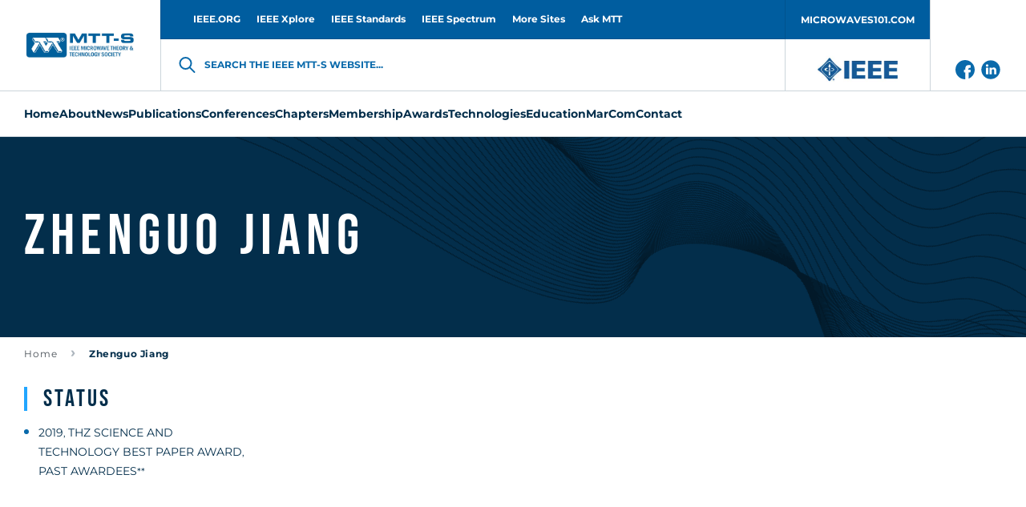

--- FILE ---
content_type: text/html; charset=UTF-8
request_url: https://mtt.org/profile/zhenguo-jiang/
body_size: 15397
content:
<!doctype html>
<html class="no-js" lang="en-GB" >
<head>
    <meta charset="UTF-8"/>
    <meta name="viewport" content="width=device-width, initial-scale=1.0"/>
    <meta name='robots' content='index, follow, max-image-preview:large, max-snippet:-1, max-video-preview:-1' />
	<style>img:is([sizes="auto" i], [sizes^="auto," i]) { contain-intrinsic-size: 3000px 1500px }</style>
	
	<!-- This site is optimized with the Yoast SEO plugin v26.0 - https://yoast.com/wordpress/plugins/seo/ -->
	<title>Zhenguo Jiang - MTT-S</title>
	<link rel="canonical" href="https://mtt.org/profile/zhenguo-jiang/" />
	<meta property="og:locale" content="en_GB" />
	<meta property="og:type" content="article" />
	<meta property="og:title" content="Zhenguo Jiang - MTT-S" />
	<meta property="og:url" content="https://mtt.org/profile/zhenguo-jiang/" />
	<meta property="og:site_name" content="MTT-S" />
	<meta property="article:modified_time" content="2020-02-10T11:26:39+00:00" />
	<meta name="twitter:card" content="summary_large_image" />
	<script type="application/ld+json" class="yoast-schema-graph">{"@context":"https://schema.org","@graph":[{"@type":"WebPage","@id":"https://mtt.org/profile/zhenguo-jiang/","url":"https://mtt.org/profile/zhenguo-jiang/","name":"Zhenguo Jiang - MTT-S","isPartOf":{"@id":"https://mtt.org/#website"},"datePublished":"2020-01-22T13:19:23+00:00","dateModified":"2020-02-10T11:26:39+00:00","breadcrumb":{"@id":"https://mtt.org/profile/zhenguo-jiang/#breadcrumb"},"inLanguage":"en-GB","potentialAction":[{"@type":"ReadAction","target":["https://mtt.org/profile/zhenguo-jiang/"]}]},{"@type":"BreadcrumbList","@id":"https://mtt.org/profile/zhenguo-jiang/#breadcrumb","itemListElement":[{"@type":"ListItem","position":1,"name":"Home","item":"https://mtt.org/"},{"@type":"ListItem","position":2,"name":"Zhenguo Jiang"}]},{"@type":"WebSite","@id":"https://mtt.org/#website","url":"https://mtt.org/","name":"MTT-S","description":"","potentialAction":[{"@type":"SearchAction","target":{"@type":"EntryPoint","urlTemplate":"https://mtt.org/?s={search_term_string}"},"query-input":{"@type":"PropertyValueSpecification","valueRequired":true,"valueName":"search_term_string"}}],"inLanguage":"en-GB"}]}</script>
	<!-- / Yoast SEO plugin. -->


<link rel='dns-prefetch' href='//use.fontawesome.com' />
<style id='classic-theme-styles-inline-css' type='text/css'>
/*! This file is auto-generated */
.wp-block-button__link{color:#fff;background-color:#32373c;border-radius:9999px;box-shadow:none;text-decoration:none;padding:calc(.667em + 2px) calc(1.333em + 2px);font-size:1.125em}.wp-block-file__button{background:#32373c;color:#fff;text-decoration:none}
</style>
<style id='global-styles-inline-css' type='text/css'>
:root{--wp--preset--aspect-ratio--square: 1;--wp--preset--aspect-ratio--4-3: 4/3;--wp--preset--aspect-ratio--3-4: 3/4;--wp--preset--aspect-ratio--3-2: 3/2;--wp--preset--aspect-ratio--2-3: 2/3;--wp--preset--aspect-ratio--16-9: 16/9;--wp--preset--aspect-ratio--9-16: 9/16;--wp--preset--color--black: #000000;--wp--preset--color--cyan-bluish-gray: #abb8c3;--wp--preset--color--white: #ffffff;--wp--preset--color--pale-pink: #f78da7;--wp--preset--color--vivid-red: #cf2e2e;--wp--preset--color--luminous-vivid-orange: #ff6900;--wp--preset--color--luminous-vivid-amber: #fcb900;--wp--preset--color--light-green-cyan: #7bdcb5;--wp--preset--color--vivid-green-cyan: #00d084;--wp--preset--color--pale-cyan-blue: #8ed1fc;--wp--preset--color--vivid-cyan-blue: #0693e3;--wp--preset--color--vivid-purple: #9b51e0;--wp--preset--gradient--vivid-cyan-blue-to-vivid-purple: linear-gradient(135deg,rgba(6,147,227,1) 0%,rgb(155,81,224) 100%);--wp--preset--gradient--light-green-cyan-to-vivid-green-cyan: linear-gradient(135deg,rgb(122,220,180) 0%,rgb(0,208,130) 100%);--wp--preset--gradient--luminous-vivid-amber-to-luminous-vivid-orange: linear-gradient(135deg,rgba(252,185,0,1) 0%,rgba(255,105,0,1) 100%);--wp--preset--gradient--luminous-vivid-orange-to-vivid-red: linear-gradient(135deg,rgba(255,105,0,1) 0%,rgb(207,46,46) 100%);--wp--preset--gradient--very-light-gray-to-cyan-bluish-gray: linear-gradient(135deg,rgb(238,238,238) 0%,rgb(169,184,195) 100%);--wp--preset--gradient--cool-to-warm-spectrum: linear-gradient(135deg,rgb(74,234,220) 0%,rgb(151,120,209) 20%,rgb(207,42,186) 40%,rgb(238,44,130) 60%,rgb(251,105,98) 80%,rgb(254,248,76) 100%);--wp--preset--gradient--blush-light-purple: linear-gradient(135deg,rgb(255,206,236) 0%,rgb(152,150,240) 100%);--wp--preset--gradient--blush-bordeaux: linear-gradient(135deg,rgb(254,205,165) 0%,rgb(254,45,45) 50%,rgb(107,0,62) 100%);--wp--preset--gradient--luminous-dusk: linear-gradient(135deg,rgb(255,203,112) 0%,rgb(199,81,192) 50%,rgb(65,88,208) 100%);--wp--preset--gradient--pale-ocean: linear-gradient(135deg,rgb(255,245,203) 0%,rgb(182,227,212) 50%,rgb(51,167,181) 100%);--wp--preset--gradient--electric-grass: linear-gradient(135deg,rgb(202,248,128) 0%,rgb(113,206,126) 100%);--wp--preset--gradient--midnight: linear-gradient(135deg,rgb(2,3,129) 0%,rgb(40,116,252) 100%);--wp--preset--font-size--small: 13px;--wp--preset--font-size--medium: 20px;--wp--preset--font-size--large: 36px;--wp--preset--font-size--x-large: 42px;--wp--preset--spacing--20: 0.44rem;--wp--preset--spacing--30: 0.67rem;--wp--preset--spacing--40: 1rem;--wp--preset--spacing--50: 1.5rem;--wp--preset--spacing--60: 2.25rem;--wp--preset--spacing--70: 3.38rem;--wp--preset--spacing--80: 5.06rem;--wp--preset--shadow--natural: 6px 6px 9px rgba(0, 0, 0, 0.2);--wp--preset--shadow--deep: 12px 12px 50px rgba(0, 0, 0, 0.4);--wp--preset--shadow--sharp: 6px 6px 0px rgba(0, 0, 0, 0.2);--wp--preset--shadow--outlined: 6px 6px 0px -3px rgba(255, 255, 255, 1), 6px 6px rgba(0, 0, 0, 1);--wp--preset--shadow--crisp: 6px 6px 0px rgba(0, 0, 0, 1);}:where(.is-layout-flex){gap: 0.5em;}:where(.is-layout-grid){gap: 0.5em;}body .is-layout-flex{display: flex;}.is-layout-flex{flex-wrap: wrap;align-items: center;}.is-layout-flex > :is(*, div){margin: 0;}body .is-layout-grid{display: grid;}.is-layout-grid > :is(*, div){margin: 0;}:where(.wp-block-columns.is-layout-flex){gap: 2em;}:where(.wp-block-columns.is-layout-grid){gap: 2em;}:where(.wp-block-post-template.is-layout-flex){gap: 1.25em;}:where(.wp-block-post-template.is-layout-grid){gap: 1.25em;}.has-black-color{color: var(--wp--preset--color--black) !important;}.has-cyan-bluish-gray-color{color: var(--wp--preset--color--cyan-bluish-gray) !important;}.has-white-color{color: var(--wp--preset--color--white) !important;}.has-pale-pink-color{color: var(--wp--preset--color--pale-pink) !important;}.has-vivid-red-color{color: var(--wp--preset--color--vivid-red) !important;}.has-luminous-vivid-orange-color{color: var(--wp--preset--color--luminous-vivid-orange) !important;}.has-luminous-vivid-amber-color{color: var(--wp--preset--color--luminous-vivid-amber) !important;}.has-light-green-cyan-color{color: var(--wp--preset--color--light-green-cyan) !important;}.has-vivid-green-cyan-color{color: var(--wp--preset--color--vivid-green-cyan) !important;}.has-pale-cyan-blue-color{color: var(--wp--preset--color--pale-cyan-blue) !important;}.has-vivid-cyan-blue-color{color: var(--wp--preset--color--vivid-cyan-blue) !important;}.has-vivid-purple-color{color: var(--wp--preset--color--vivid-purple) !important;}.has-black-background-color{background-color: var(--wp--preset--color--black) !important;}.has-cyan-bluish-gray-background-color{background-color: var(--wp--preset--color--cyan-bluish-gray) !important;}.has-white-background-color{background-color: var(--wp--preset--color--white) !important;}.has-pale-pink-background-color{background-color: var(--wp--preset--color--pale-pink) !important;}.has-vivid-red-background-color{background-color: var(--wp--preset--color--vivid-red) !important;}.has-luminous-vivid-orange-background-color{background-color: var(--wp--preset--color--luminous-vivid-orange) !important;}.has-luminous-vivid-amber-background-color{background-color: var(--wp--preset--color--luminous-vivid-amber) !important;}.has-light-green-cyan-background-color{background-color: var(--wp--preset--color--light-green-cyan) !important;}.has-vivid-green-cyan-background-color{background-color: var(--wp--preset--color--vivid-green-cyan) !important;}.has-pale-cyan-blue-background-color{background-color: var(--wp--preset--color--pale-cyan-blue) !important;}.has-vivid-cyan-blue-background-color{background-color: var(--wp--preset--color--vivid-cyan-blue) !important;}.has-vivid-purple-background-color{background-color: var(--wp--preset--color--vivid-purple) !important;}.has-black-border-color{border-color: var(--wp--preset--color--black) !important;}.has-cyan-bluish-gray-border-color{border-color: var(--wp--preset--color--cyan-bluish-gray) !important;}.has-white-border-color{border-color: var(--wp--preset--color--white) !important;}.has-pale-pink-border-color{border-color: var(--wp--preset--color--pale-pink) !important;}.has-vivid-red-border-color{border-color: var(--wp--preset--color--vivid-red) !important;}.has-luminous-vivid-orange-border-color{border-color: var(--wp--preset--color--luminous-vivid-orange) !important;}.has-luminous-vivid-amber-border-color{border-color: var(--wp--preset--color--luminous-vivid-amber) !important;}.has-light-green-cyan-border-color{border-color: var(--wp--preset--color--light-green-cyan) !important;}.has-vivid-green-cyan-border-color{border-color: var(--wp--preset--color--vivid-green-cyan) !important;}.has-pale-cyan-blue-border-color{border-color: var(--wp--preset--color--pale-cyan-blue) !important;}.has-vivid-cyan-blue-border-color{border-color: var(--wp--preset--color--vivid-cyan-blue) !important;}.has-vivid-purple-border-color{border-color: var(--wp--preset--color--vivid-purple) !important;}.has-vivid-cyan-blue-to-vivid-purple-gradient-background{background: var(--wp--preset--gradient--vivid-cyan-blue-to-vivid-purple) !important;}.has-light-green-cyan-to-vivid-green-cyan-gradient-background{background: var(--wp--preset--gradient--light-green-cyan-to-vivid-green-cyan) !important;}.has-luminous-vivid-amber-to-luminous-vivid-orange-gradient-background{background: var(--wp--preset--gradient--luminous-vivid-amber-to-luminous-vivid-orange) !important;}.has-luminous-vivid-orange-to-vivid-red-gradient-background{background: var(--wp--preset--gradient--luminous-vivid-orange-to-vivid-red) !important;}.has-very-light-gray-to-cyan-bluish-gray-gradient-background{background: var(--wp--preset--gradient--very-light-gray-to-cyan-bluish-gray) !important;}.has-cool-to-warm-spectrum-gradient-background{background: var(--wp--preset--gradient--cool-to-warm-spectrum) !important;}.has-blush-light-purple-gradient-background{background: var(--wp--preset--gradient--blush-light-purple) !important;}.has-blush-bordeaux-gradient-background{background: var(--wp--preset--gradient--blush-bordeaux) !important;}.has-luminous-dusk-gradient-background{background: var(--wp--preset--gradient--luminous-dusk) !important;}.has-pale-ocean-gradient-background{background: var(--wp--preset--gradient--pale-ocean) !important;}.has-electric-grass-gradient-background{background: var(--wp--preset--gradient--electric-grass) !important;}.has-midnight-gradient-background{background: var(--wp--preset--gradient--midnight) !important;}.has-small-font-size{font-size: var(--wp--preset--font-size--small) !important;}.has-medium-font-size{font-size: var(--wp--preset--font-size--medium) !important;}.has-large-font-size{font-size: var(--wp--preset--font-size--large) !important;}.has-x-large-font-size{font-size: var(--wp--preset--font-size--x-large) !important;}
:where(.wp-block-post-template.is-layout-flex){gap: 1.25em;}:where(.wp-block-post-template.is-layout-grid){gap: 1.25em;}
:where(.wp-block-columns.is-layout-flex){gap: 2em;}:where(.wp-block-columns.is-layout-grid){gap: 2em;}
:root :where(.wp-block-pullquote){font-size: 1.5em;line-height: 1.6;}
</style>
<link rel='stylesheet' id='contact-form-7-css' href='https://mtt.org/app/plugins/contact-form-7/includes/css/styles.css?ver=6.1.2'  media='all' />
<link rel='stylesheet' id='global-stylesheet-css' href='https://mtt.org/app/themes/mtt-redesigned/assets/css/style-global.css?ver=2.10.7'  media='all' />
<link rel='stylesheet' id='sub-stylesheet-css' href='https://mtt.org/app/themes/mtt-redesigned/assets/css/style-sub.css?ver=2.10.7'  media='all' />
<link rel='stylesheet' id='slick-stylesheet-css' href='https://mtt.org/app/themes/mtt-redesigned/assets/css/slick.css?ver=1.8.0'  media='all' />
<link rel='stylesheet' id='fontawesome-css' href='//use.fontawesome.com/releases/v5.0.8/css/all.css?ver=5.0.8'  media='all' />
<script  src="https://mtt.org/wp/wp-includes/js/jquery/jquery.min.js?ver=3.7.1" id="jquery-core-js"></script>
<script  src="https://mtt.org/wp/wp-includes/js/jquery/jquery-migrate.min.js?ver=3.4.1" id="jquery-migrate-js"></script>
<link rel="https://api.w.org/" href="https://mtt.org/wp-json/" /><link rel="alternate" title="oEmbed (JSON)" type="application/json+oembed" href="https://mtt.org/wp-json/oembed/1.0/embed?url=https%3A%2F%2Fmtt.org%2Fprofile%2Fzhenguo-jiang%2F" />
<link rel="alternate" title="oEmbed (XML)" type="text/xml+oembed" href="https://mtt.org/wp-json/oembed/1.0/embed?url=https%3A%2F%2Fmtt.org%2Fprofile%2Fzhenguo-jiang%2F&#038;format=xml" />
    <script>
        var likeAjaxObject = {"ajaxUrl":"https:\/\/mtt.org\/wp\/wp-admin\/admin-ajax.php","tempUrl":"https:\/\/mtt.org\/app\/themes\/mtt-redesigned"}    </script>
            <script
            src="https://www.bing.com/maps/sdk/mapcontrol?callback=loadBothMaps&key=AvhFlKEkJH577QsMbTVcNac8OCfTJ7P0cSqpOQO9kyTX_DYjbHzlWwHj2yrc9OrE"
            type="text/javascript"
            async
            defer
        ></script>
            <!-- Meta Pixel Code -->
    <script>
    ! function(f, b, e, v, n, t, s) {
        if (f.fbq) return;
        n = f.fbq = function() {
            n.callMethod ?
                n.callMethod.apply(n, arguments) : n.queue.push(arguments)
        };
        if (!f._fbq) f._fbq = n;
        n.push = n;
        n.loaded = !0;
        n.version = '2.0';
        n.queue = [];
        t = b.createElement(e);
        t.async = !0;
        t.src = v;
        s = b.getElementsByTagName(e)[0];
        s.parentNode.insertBefore(t, s)
    }(window, document, 'script',
        'https://connect.facebook.net/en_US/fbevents.js');
    fbq('init', '1041741300856722');
    fbq('track', 'PageView');
        </script>
    <noscript><img height="1" width="1" style="display:none"
            src="https://www.facebook.com/tr?id=1041741300856722&ev=PageView&noscript=1" /></noscript>
    <!-- End Meta Pixel Code -->
<link rel="icon" href="https://mtt.org/app/uploads/2019/02/cropped-mtt-s-favicon-126x126.png" sizes="32x32" />
<link rel="icon" href="https://mtt.org/app/uploads/2019/02/cropped-mtt-s-favicon-200x200.png" sizes="192x192" />
<link rel="apple-touch-icon" href="https://mtt.org/app/uploads/2019/02/cropped-mtt-s-favicon-200x200.png" />
<meta name="msapplication-TileImage" content="https://mtt.org/app/uploads/2019/02/cropped-mtt-s-favicon-300x300.png" />

            <script async src='https://securepubads.g.doubleclick.net/tag/js/gpt.js'></script>
<script>
var googletag = googletag || {};
googletag.cmd = googletag.cmd || [];
</script>
<script>
googletag.cmd.push(function () {
googletag.defineSlot('/21684494206/naylor/npi/mtt_/web00/billboard_bottom', [[970,250],[728,90],[320,50]], 'div-gpt-ad-billboard_bottom').setTargeting('pos', ['1']).setTargeting('div_id', ['billboard_bottom']).defineSizeMapping(googletag.sizeMapping().addSize([641,0], [970,250]).addSize([481,0], [728,90]).addSize([0,0], [320,50]).build()).addService(googletag.pubads());
googletag.defineSlot('/21684494206/naylor/npi/mtt_/web00/billboard_mid1', [[320,50],[728,90],[970,250]], 'div-gpt-ad-billboard_mid1').setTargeting('pos', ['1']).setTargeting('div_id', ['billboard_mid1']).defineSizeMapping(googletag.sizeMapping().addSize([641,0], [970,250]).addSize([481,0], [728,90]).addSize([0,0], [320,50]).build()).addService(googletag.pubads());
googletag.defineSlot('/21684494206/naylor/npi/mtt_/web00/billboard_mid2', [[970,250],[728,90],[320,50]], 'div-gpt-ad-billboard_mid2').setTargeting('pos', ['1']).setTargeting('div_id', ['billboard_mid2']).defineSizeMapping(googletag.sizeMapping().addSize([641,0], [970,250]).addSize([481,0], [728,90]).addSize([0,0], [320,50]).build()).addService(googletag.pubads());
googletag.defineSlot('/21684494206/naylor/npi/mtt_/web00/billboard_top', [[970,250],[728,90],[320,50]], 'div-gpt-ad-billboard_top').setTargeting('pos', ['1']).setTargeting('div_id', ['billboard_top']).defineSizeMapping(googletag.sizeMapping().addSize([641,0], [970,250]).addSize([481,0], [728,90]).addSize([0,0], [320,50]).build()).addService(googletag.pubads());
googletag.pubads().enableSingleRequest();
googletag.pubads().collapseEmptyDivs();
googletag.pubads().setTargeting('template', []).setTargeting('category', []).setTargeting('search', []).setTargeting('ch', []).setTargeting('env', ['staging']).setTargeting('tags', []).setTargeting('prog', ['no']);
googletag.pubads().enableLazyLoad({renderMarginPercent: 0});
googletag.enableServices();
});
</script>
<!-- Google Tag Manager -->

<script>(function(w,d,s,l,i){w[l]=w[l]||[];w[l].push({'gtm.start':

new Date().getTime(),event:'gtm.js'});var f=d.getElementsByTagName(s)[0],

j=d.createElement(s),dl=l!='dataLayer'?'&l='+l:'';j.async=true;j.src=

'https://www.googletagmanager.com/gtm.js?id='+i+dl;f.parentNode.insertBefore(j,f);

})(window,document,'script','dataLayer','GTM-NQQ2QB9K');</script>

<!-- End Google Tag Manager -->        <meta http-equiv="X-Frame-Options" content="deny">
    <link rel="shortcut icon"
          href="https://mtt.org/app/themes/mtt-redesigned/vendor/favicon/favicon.ico"/>
    <link rel="apple-touch-icon" sizes="180x180"
          href="https://mtt.org/app/themes/mtt-redesigned/vendor/favicon/apple-touch-icon.png">
    <link rel="icon" type="image/png" sizes="32x32"
          href="https://mtt.org/app/themes/mtt-redesigned/vendor/favicon/favicon-32x32.png">
    <link rel="icon" type="image/png" sizes="16x16"
          href="https://mtt.org/app/themes/mtt-redesigned/vendor/favicon/favicon-16x16.png">
    <link rel="manifest"
          href="https://mtt.org/app/themes/mtt-redesigned/vendor/favicon/site.webmanifest">
    <meta name="msapplication-TileColor" content="#da532c">
    <meta name="theme-color" content="#ffffff">

                        <!-- Google Analytics -->
            <!-- Google Analytics -->
<script>
(function(i,s,o,g,r,a,m){i['GoogleAnalyticsObject']=r;i[r]=i[r]||function(){
(i[r].q=i[r].q||[]).push(arguments)},i[r].l=1*new Date();a=s.createElement(o),
m=s.getElementsByTagName(o)[0];a.async=1;a.src=g;m.parentNode.insertBefore(a,m)
})(window,document,'script','https://www.google-analytics.com/analytics.js','ga');

ga('create', 'UA-5565007-18', 'auto');
ga('send', 'pageview');
</script>
<!-- End Google Analytics -->            <!-- End Google Analytics -->
            
</head>
<body class="wp-singular like_profile-template-default single single-like_profile postid-14746 wp-theme-mtt-redesigned " id="body" data-toggler="no-scroll">
<img alt="" width="99999" height="99999"
     style="pointer-events: none; position: absolute; top: 0; left: 0; width: 99vw; height: 99vh; max-width: 99vw; max-height: 99vh;"
     src="[data-uri]">
            <!-- Google Analytics Noscript -->
        <!-- Google Tag Manager (noscript) -->
<noscript><iframe src="https://www.googletagmanager.com/ns.html?id=GTM-NQQ2QB9K"
height="0" width="0" style="display:none;visibility:hidden"></iframe></noscript>
<!-- End Google Tag Manager (noscript) -->        <!-- End Google Analytics Noscript -->
    
<header class="site-header" role="banner"  >
            <div class="grid-container site-header__grid-container">
            <div class="grid-x grid-padding-x site-header__grid">
                <nav class="cell show-for-large site-header__top-navigation">
                    <ul id="menu-top-header-menu" class="vertical large-horizontal menu site-header__topmenu"><li id="menu-item-287" class="menu-item menu-item-type-custom menu-item-object-custom menu-item-287"><a target="_blank" href="http://www.ieee.org/" id="custom-id-287">IEEE.ORG</a></li>
<li id="menu-item-288" class="menu-item menu-item-type-custom menu-item-object-custom menu-item-288"><a target="_blank" href="http://ieeexplore.ieee.org/" id="custom-id-288">IEEE Xplore</a></li>
<li id="menu-item-289" class="menu-item menu-item-type-custom menu-item-object-custom menu-item-289"><a target="_blank" href="http://standards.ieee.org/" id="custom-id-289">IEEE Standards</a></li>
<li id="menu-item-290" class="menu-item menu-item-type-custom menu-item-object-custom menu-item-290"><a target="_blank" href="http://spectrum.ieee.org/" id="custom-id-290">IEEE Spectrum</a></li>
<li id="menu-item-291" class="menu-item menu-item-type-custom menu-item-object-custom menu-item-291"><a target="_blank" href="http://www.ieee.org/sitemap" id="custom-id-291">More Sites</a></li>
<li id="menu-item-28182" class="menu-item menu-item-type-custom menu-item-object-custom menu-item-28182"><a href="https://www.linkedin.com/groups/8161702/" id="custom-id-28182">Ask MTT</a></li>
<li id="menu-item-645" class="menu__button menu-item menu-item-type-custom menu-item-object-custom menu-item-645"><a target="_blank" href="http://www.microwaves101.com/" id="custom-id-645">MICROWAVES101.COM</a></li>
</ul>                </nav>
                <div
                    class="cell auto site-header__branding-wrapper">
                    <a href="https://mtt.org/"
                       rel="home" title="MTT-S"
                       class="site-header__branding">
                        <img width="140" height="35"
                             src="https://mtt.org/app/uploads/2022/04/MTT-S_Blue_Horizontal.jpg"
                             alt="MTT-S"
                             class="site-header__logo"/>
                    </a>
                </div>
                <div class="cell auto site-header__togglers hide-for-large">
                    <button aria-label="Search form"
                            data-id="mobile-search-toggler"
                            data-toggle="header-search searchform-toggler"
                            data-toggler="site-header__search-toggler--close"
                            class="site-header__search-toggler"
                            id="searchform-toggler">
                        <img
                            width="24" height="24"
                            src="https://mtt.org/app/themes/mtt-redesigned/assets/images/icons/search-dark-blue.svg"
                            alt="Open Search"
                            class="site-header__search-open"/>
                        <img
                            width="24" height="24"
                            src="https://mtt.org/app/themes/mtt-redesigned/assets/images/icons/x-close.svg"
                            alt="Close Search"
                            class="site-header__search-close"/>
                    </button>
                    <div class="site-header__mobile-toggler"
                         data-responsive-toggle="header-menu header-search hamburger"
                         data-hide-for="large">
                        <button
                            aria-label="Main Menu"
                            type="button"
                            data-id="mobile-navigation-toggler"
                            data-toggle="header-menu hamburger body">
									<span class="hamburger" id="hamburger"
                                          data-toggler="hamburger--close">
                                        <img width="24" height="24"
                                             src="https://mtt.org/app/themes/mtt-redesigned/assets/images/icons/menu.svg"
                                             alt="Open Menu"
                                             class="hamburger__menu-open"/>
                                        <img width="24" height="24"
                                             src="https://mtt.org/app/themes/mtt-redesigned/assets/images/icons/x-close.svg"
                                             alt="Close Menu"
                                             class="hamburger__menu-close"/>
									</span>
                        </button>
                    </div>
                </div>
                <div class="cell site-header__search" data-id="header-search" id="header-search"
                     data-toggler="site-header__search--visible">
                    <div class="searchform__wrapper" id="searchform-wrapper">
    <form role="search" method="get" id="searchform" class="searchform"
          action="https://mtt.org/">
        <input type="text" class="searchform__input" value="" name="s" id="s"
               placeholder="Search the IEEE MTT-S website">
        <label for="s" class="searchform__label">Search the IEEE MTT-S website...</label>
        <input type="hidden" name="post_type[]" value="like_profile"/>
        <input type="hidden" name="post_type[]" value="like_chapters"/>
        <input type="hidden" name="post_type[]" value="like_publication"/>
        <input type="hidden" name="post_type[]" value="page"/>
        <input type="hidden" name="post_type[]" value="post"/>
    </form>
</div>
                </div>
                <div class="cell show-for-large site-header__links padding-0">
                                            <a href="http://www.ieee.org/"
                           target="_blank"
                           class="site-header__branding site-header__branding--secondary">
                            <img
                                src="https://mtt.org/app/uploads/2022/05/IEEE_logo_n.jpg"
                                alt=""
                                width="95"
                                height="42"
                                class="site-header__logo site-header__logo--secondary">
                        </a>
                                        <div class="site-header__social-links">
                                                    <a href="https://www.facebook.com/IEEEMTT" class="site-header__social-link">
                                <img class="site-header__social-link-icon"
                                    src="https://mtt.org/app/themes/mtt-redesigned/assets/images/icons/icon-facebook.svg"
                                    alt="icon-facebook icon">
                            </a>
                                                        <a href="https://www.linkedin.com/company/ieeemtt" class="site-header__social-link">
                                <img class="site-header__social-link-icon"
                                    src="https://mtt.org/app/themes/mtt-redesigned/assets/images/icons/icon-linkedin.svg"
                                    alt="icon-linkedin icon">
                            </a>
                                                </div>
                </div>
            </div>
        </div>
        <nav class="grid-container navigation" id="header-menu"
             data-id="header-menu"
             data-toggler="navigation--visible">
            <div class="navigation__wrapper">
                <ul id="menu-header-menu" class="vertical large-horizontal menu site-header__menu" data-submenu-toggle="true" data-responsive-menu="accordion large-dropdown"><li id="menu-item-109" class="menu-item menu-item-type-post_type menu-item-object-page menu-item-home menu-item-109"><a href="https://mtt.org/" id="custom-id-109">Home</a></li>
<li id="menu-item-348" class="menu-item menu-item-type-custom menu-item-object-custom menu-item-has-children menu-item-348"><a href="https://mtt.org/mtt-s-overview/" id="custom-id-348">About</a>
<ul class="like__menu">
	<li id="menu-item-27273" class="menu-item menu-item-type-post_type menu-item-object-page menu-item-27273"><a href="https://mtt.org/2025-presidents-message/" id="custom-id-27273">President's Message</a></li>
	<li id="menu-item-366" class="menu-item menu-item-type-custom menu-item-object-custom menu-item-has-children menu-item-366"><a href="https://mtt.org/administrative-committee-officers/" id="custom-id-366">Administrative Committee (AdCom)</a>
	<ul class="like__menu">
		<li id="menu-item-30200" class="menu-item menu-item-type-post_type menu-item-object-page menu-item-30200"><a href="https://mtt.org/administrative-committee-officers/" id="custom-id-30200">Society Leadership</a></li>
		<li id="menu-item-350" class="menu-item menu-item-type-post_type menu-item-object-page menu-item-350"><a href="https://mtt.org/adcom-committees/" id="custom-id-350">AdCom Organization</a></li>
		<li id="menu-item-27054" class="menu-item menu-item-type-post_type menu-item-object-page menu-item-27054"><a href="https://mtt.org/adcom-2025-meeting-dates-locations/" id="custom-id-27054">AdCom Meeting Dates/Locations</a></li>
		<li id="menu-item-360" class="menu-item menu-item-type-post_type menu-item-object-page menu-item-360"><a href="https://mtt.org/nominations-adcom/" id="custom-id-360">Nominations to AdCom</a></li>
		<li id="menu-item-353" class="menu-item menu-item-type-post_type menu-item-object-page menu-item-353"><a href="https://mtt.org/adcom-past-presidents-and-chairs/" id="custom-id-353">MTT-S Past Presidents and Chairs</a></li>
	</ul>
</li>
	<li id="menu-item-2873" class="menu-item menu-item-type-post_type menu-item-object-page menu-item-2873"><a href="https://mtt.org/society-history/" id="custom-id-2873">MTT-S History</a></li>
	<li id="menu-item-355" class="menu-item menu-item-type-post_type menu-item-object-page menu-item-355"><a href="https://mtt.org/governance-documents/" id="custom-id-355">Governance Documents</a></li>
</ul>
</li>
<li id="menu-item-373" class="menu-item menu-item-type-post_type menu-item-object-page current_page_parent menu-item-has-children menu-item-373"><a href="https://mtt.org/news/" id="custom-id-373">News</a>
<ul class="like__menu">
	<li id="menu-item-13648" class="menu-item menu-item-type-custom menu-item-object-custom menu-item-has-children menu-item-13648"><a href="https://conta.cc/3Ihh5oh" id="custom-id-13648">e-Newsletter</a>
	<ul class="like__menu">
		<li id="menu-item-14600" class="menu-item menu-item-type-custom menu-item-object-custom menu-item-14600"><a href="https://www.mtt.org/publications/e-newsletter/" id="custom-id-14600">e-Newsletter Editorial</a></li>
		<li id="menu-item-14596" class="menu-item menu-item-type-post_type menu-item-object-page menu-item-14596"><a href="https://mtt.org/news/e-newsletter-archive/" id="custom-id-14596">e-Newsletter Archive</a></li>
		<li id="menu-item-29747" class="menu-item menu-item-type-post_type menu-item-object-page menu-item-29747"><a href="https://mtt.org/mtt-s-volunteer-spotlight/" id="custom-id-29747">MTT-S Volunteer Spotlight</a></li>
	</ul>
</li>
	<li id="menu-item-17420" class="menu-item menu-item-type-post_type_archive menu-item-object-event_calendar menu-item-17420"><a href="https://mtt.org/event_calendar/" id="custom-id-17420">Events Calendar</a></li>
	<li id="menu-item-357" class="menu-item menu-item-type-post_type menu-item-object-page menu-item-357"><a href="https://mtt.org/memoriam/" id="custom-id-357">In Memoriam</a></li>
	<li id="menu-item-31781" class="menu-item menu-item-type-post_type menu-item-object-page menu-item-31781"><a href="https://mtt.org/intersociety-technology-panel/" id="custom-id-31781">Intersociety Technology Panel</a></li>
</ul>
</li>
<li id="menu-item-1194" class="menu-item menu-item-type-custom menu-item-object-custom menu-item-has-children menu-item-1194"><a href="https://mtt.org/publications/" id="custom-id-1194">Publications</a>
<ul class="like__menu">
	<li id="menu-item-458" class="menu-item menu-item-type-post_type menu-item-object-page menu-item-has-children menu-item-458"><a href="https://mtt.org/for-authors/" id="custom-id-458">For Authors</a>
	<ul class="like__menu">
		<li id="menu-item-15873" class="menu-item menu-item-type-post_type menu-item-object-like_publication menu-item-15873"><a href="https://mtt.org/publications/journal-of-microwaves/information-for-authors/" id="custom-id-15873">Author Information - Journal of Microwaves</a></li>
		<li id="menu-item-26455" class="menu-item menu-item-type-post_type menu-item-object-like_publication menu-item-26455"><a href="https://mtt.org/publications/t-mtt/information-for-authors/" id="custom-id-26455">Author Information - Transactions</a></li>
		<li id="menu-item-26548" class="menu-item menu-item-type-post_type menu-item-object-like_publication menu-item-26548"><a href="https://mtt.org/publications/terahertz-science-technology/information-for-authors/" id="custom-id-26548">Author Information - TST</a></li>
		<li id="menu-item-26453" class="menu-item menu-item-type-post_type menu-item-object-like_publication menu-item-26453"><a href="https://mtt.org/publications/mwtl/information-for-authors/" id="custom-id-26453">Author Information - Letters</a></li>
		<li id="menu-item-26546" class="menu-item menu-item-type-post_type menu-item-object-like_publication menu-item-26546"><a href="https://mtt.org/publications/ieee-microwave-magazine/guidelines-for-authors/" id="custom-id-26546">Author Information - Magazine</a></li>
		<li id="menu-item-473" class="menu-item menu-item-type-post_type menu-item-object-page menu-item-473"><a href="https://mtt.org/author-information-books/" id="custom-id-473">Author Information-Books</a></li>
	</ul>
</li>
	<li id="menu-item-26433" class="menu-item menu-item-type-post_type menu-item-object-like_publication menu-item-has-children menu-item-26433"><a href="https://mtt.org/publications/t-mtt/" id="custom-id-26433">IEEE Transactions on Microwave Theory and Techniques (T-MTT)</a>
	<ul class="like__menu">
		<li id="menu-item-26462" class="menu-item menu-item-type-post_type menu-item-object-like_publication menu-item-26462"><a href="https://mtt.org/publications/t-mtt/editorial-board/" id="custom-id-26462">Editorial Board</a></li>
		<li id="menu-item-26461" class="menu-item menu-item-type-post_type menu-item-object-like_publication menu-item-26461"><a href="https://mtt.org/publications/t-mtt/information-for-authors/" id="custom-id-26461">Information for Authors</a></li>
	</ul>
</li>
	<li id="menu-item-26449" class="menu-item menu-item-type-post_type menu-item-object-like_publication menu-item-has-children menu-item-26449"><a href="https://mtt.org/publications/mwtl/" id="custom-id-26449">IEEE Microwave and Wireless Technology Letters (MWTL)</a>
	<ul class="like__menu">
		<li id="menu-item-26452" class="menu-item menu-item-type-post_type menu-item-object-like_publication menu-item-26452"><a href="https://mtt.org/publications/mwtl/editorial-board/" id="custom-id-26452">Editorial Board</a></li>
		<li id="menu-item-26450" class="menu-item menu-item-type-post_type menu-item-object-like_publication menu-item-26450"><a href="https://mtt.org/publications/mwtl/information-for-authors/" id="custom-id-26450">Information for Authors</a></li>
	</ul>
</li>
	<li id="menu-item-26511" class="menu-item menu-item-type-post_type menu-item-object-like_publication menu-item-has-children menu-item-26511"><a href="https://mtt.org/publications/terahertz-science-technology/" id="custom-id-26511">IEEE Transactions on Terahertz Science &#038; Technology (T-TST)</a>
	<ul class="like__menu">
		<li id="menu-item-26517" class="menu-item menu-item-type-post_type menu-item-object-like_publication menu-item-26517"><a href="https://mtt.org/publications/terahertz-science-technology/editorial-board/" id="custom-id-26517">Editorial Board</a></li>
		<li id="menu-item-26524" class="menu-item menu-item-type-post_type menu-item-object-like_publication menu-item-26524"><a href="https://mtt.org/publications/terahertz-science-technology/information-for-authors/" id="custom-id-26524">Information for Authors</a></li>
	</ul>
</li>
	<li id="menu-item-15681" class="menu-item menu-item-type-post_type menu-item-object-like_publication menu-item-has-children menu-item-15681"><a href="https://mtt.org/publications/journal-of-microwaves/" id="custom-id-15681">IEEE Journal of Microwaves (JMW)</a>
	<ul class="like__menu">
		<li id="menu-item-15868" class="menu-item menu-item-type-post_type menu-item-object-like_publication menu-item-15868"><a href="https://mtt.org/publications/journal-of-microwaves/editorial-board/" id="custom-id-15868">Editorial Board</a></li>
		<li id="menu-item-15869" class="menu-item menu-item-type-post_type menu-item-object-like_publication menu-item-15869"><a href="https://mtt.org/publications/journal-of-microwaves/information-for-authors/" id="custom-id-15869">Information for Authors</a></li>
	</ul>
</li>
	<li id="menu-item-26543" class="menu-item menu-item-type-post_type menu-item-object-like_publication menu-item-has-children menu-item-26543"><a href="https://mtt.org/publications/ieee-microwave-magazine/" id="custom-id-26543">IEEE Microwave Magazine</a>
	<ul class="like__menu">
		<li id="menu-item-26544" class="menu-item menu-item-type-post_type menu-item-object-like_publication menu-item-26544"><a href="https://mtt.org/publications/ieee-microwave-magazine/editorial-board/" id="custom-id-26544">Editorial Board</a></li>
		<li id="menu-item-26545" class="menu-item menu-item-type-post_type menu-item-object-like_publication menu-item-26545"><a href="https://mtt.org/publications/ieee-microwave-magazine/guidelines-for-authors/" id="custom-id-26545">Guidelines for Authors</a></li>
	</ul>
</li>
	<li id="menu-item-1207" class="menu-item menu-item-type-post_type menu-item-object-like_publication menu-item-1207"><a href="https://mtt.org/publications/j-erm/" id="custom-id-1207">IEEE J-ERM</a></li>
	<li id="menu-item-27060" class="menu-item menu-item-type-custom menu-item-object-custom menu-item-27060"><a href="https://ieee-jmmct.org/" id="custom-id-27060">IEEE Journal on Multiscale and Multiphysics Computational Techniques (J-MMCT)</a></li>
	<li id="menu-item-15825" class="menu-item menu-item-type-post_type menu-item-object-like_publication menu-item-15825"><a href="https://mtt.org/publications/ieee-transactions-on-quantum-engineering/" id="custom-id-15825">IEEE Transactions on Quantum Engineering</a></li>
	<li id="menu-item-22538" class="menu-item menu-item-type-post_type menu-item-object-like_publication menu-item-22538"><a href="https://mtt.org/publications/ieee-transactions-on-radar-systems/" id="custom-id-22538">IEEE Transactions on Radar Systems</a></li>
	<li id="menu-item-32731" class="menu-item menu-item-type-custom menu-item-object-custom menu-item-32731"><a href="https://www.ieee-pels.org/publications/journal-on-wireless-power-technologies/" id="custom-id-32731">IEEE Journal on Wireless Power Technologies</a></li>
	<li id="menu-item-1205" class="menu-item menu-item-type-post_type menu-item-object-like_publication menu-item-1205"><a href="https://mtt.org/publications/rfic-virtual-journal/" id="custom-id-1205">RFIC Virtual Journal</a></li>
	<li id="menu-item-1204" class="menu-item menu-item-type-post_type menu-item-object-like_publication menu-item-has-children menu-item-1204"><a href="https://mtt.org/publications/translated-articles/" id="custom-id-1204">Translated Articles</a>
	<ul class="like__menu">
		<li id="menu-item-2857" class="menu-item menu-item-type-post_type menu-item-object-like_publication menu-item-2857"><a href="https://mtt.org/publications/translated-articles/chinese-translations/" id="custom-id-2857">Chinese Translations</a></li>
		<li id="menu-item-2855" class="menu-item menu-item-type-post_type menu-item-object-like_publication menu-item-2855"><a href="https://mtt.org/publications/translated-articles/traditional-chinese-translations/" id="custom-id-2855">Traditional Chinese Translations</a></li>
		<li id="menu-item-2854" class="menu-item menu-item-type-post_type menu-item-object-like_publication menu-item-2854"><a href="https://mtt.org/publications/translated-articles/spanish-translations/" id="custom-id-2854">Spanish Translations</a></li>
		<li id="menu-item-2856" class="menu-item menu-item-type-post_type menu-item-object-like_publication menu-item-2856"><a href="https://mtt.org/publications/translated-articles/portuguese-translations/" id="custom-id-2856">Portuguese Translations</a></li>
	</ul>
</li>
	<li id="menu-item-449" class="menu-item menu-item-type-custom menu-item-object-custom menu-item-449"><a target="_blank" href="http://www.microwaves101.com/" id="custom-id-449">Microwaves101.com</a></li>
	<li id="menu-item-1217" class="menu-item menu-item-type-post_type menu-item-object-like_publication menu-item-1217"><a href="https://mtt.org/publications/books/" id="custom-id-1217">Books</a></li>
	<li id="menu-item-1213" class="menu-item menu-item-type-post_type menu-item-object-like_publication menu-item-1213"><a href="https://mtt.org/publications/digital-products/" id="custom-id-1213">Digital Products</a></li>
</ul>
</li>
<li id="menu-item-8257" class="menu-item menu-item-type-custom menu-item-object-custom menu-item-has-children menu-item-8257"><a href="https://mtt.org/conference-overview/" id="custom-id-8257">Conferences</a>
<ul class="like__menu">
	<li id="menu-item-12590" class="menu-item menu-item-type-custom menu-item-object-custom menu-item-12590"><a href="https://www.mtt.org/mtt-s-sponsored-conferences/" id="custom-id-12590">Conference Calendar</a></li>
	<li id="menu-item-484" class="menu-item menu-item-type-custom menu-item-object-custom menu-item-has-children menu-item-484"><a target="_blank" href="https://ims-ieee.org/" id="custom-id-484">International Microwave Symposium (IMS)</a>
	<ul class="like__menu">
		<li id="menu-item-14036" class="menu-item menu-item-type-custom menu-item-object-custom menu-item-14036"><a href="https://ims-ieee.org" id="custom-id-14036">IMS2025</a></li>
		<li id="menu-item-14035" class="menu-item menu-item-type-post_type menu-item-object-page menu-item-14035"><a href="https://mtt.org/past-and-future-ims/" id="custom-id-14035">Past and Future IMS</a></li>
		<li id="menu-item-490" class="menu-item menu-item-type-post_type menu-item-object-page menu-item-490"><a href="https://mtt.org/ims-guidelines/" id="custom-id-490">IMS Guidelines</a></li>
		<li id="menu-item-16528" class="menu-item menu-item-type-post_type menu-item-object-page menu-item-16528"><a href="https://mtt.org/ims-leadership-training/" id="custom-id-16528">IMS Leadership Training</a></li>
	</ul>
</li>
	<li id="menu-item-491" class="menu-item menu-item-type-custom menu-item-object-custom menu-item-491"><a target="_blank" href="https://radiowirelessweek.org/" id="custom-id-491">Radio &#038; Wireless Week</a></li>
	<li id="menu-item-498" class="menu-item menu-item-type-post_type menu-item-object-page menu-item-498"><a href="https://mtt.org/organizer-information-and-sponsorship/" id="custom-id-498">Conference Organizer Information and Sponsorship</a></li>
	<li id="menu-item-499" class="menu-item menu-item-type-post_type menu-item-object-page menu-item-499"><a href="https://mtt.org/template/" id="custom-id-499">Conference Website Template</a></li>
</ul>
</li>
<li id="menu-item-2917" class="menu-item menu-item-type-custom menu-item-object-custom menu-item-has-children menu-item-2917"><a href="https://mtt.org/chapters-main/" id="custom-id-2917">Chapters</a>
<ul class="like__menu">
	<li id="menu-item-32966" class="menu-item menu-item-type-post_type menu-item-object-page menu-item-32966"><a href="https://mtt.org/chapters-by-region/" id="custom-id-32966">Chapters Map</a></li>
	<li id="menu-item-29100" class="menu-item menu-item-type-post_type menu-item-object-page menu-item-has-children menu-item-29100"><a href="https://mtt.org/chapter-formation/" id="custom-id-29100">Chapter Formation</a>
	<ul class="like__menu">
		<li id="menu-item-29102" class="menu-item menu-item-type-custom menu-item-object-custom menu-item-29102"><a href="https://mga.ieee.org/resources-operations/formations-petitions" id="custom-id-29102">Petition</a></li>
	</ul>
</li>
	<li id="menu-item-29101" class="menu-item menu-item-type-post_type menu-item-object-page menu-item-has-children menu-item-29101"><a href="https://mtt.org/chapter-operation/" id="custom-id-29101">Chapter Operation</a>
	<ul class="like__menu">
		<li id="menu-item-29103" class="menu-item menu-item-type-custom menu-item-object-custom menu-item-has-children menu-item-29103"><a href="https://officers.vtools.ieee.org/" id="custom-id-29103">Officer Reporting</a>
		<ul class="like__menu">
			<li id="menu-item-31117" class="menu-item menu-item-type-post_type menu-item-object-page menu-item-31117"><a href="https://mtt.org/young-professionals-in-microwaves-committee/" id="custom-id-31117">Young Professionals in Microwaves Committee</a></li>
		</ul>
</li>
		<li id="menu-item-29104" class="menu-item menu-item-type-custom menu-item-object-custom menu-item-29104"><a href="https://events.vtools.ieee.org/" id="custom-id-29104">Meeting Reporting</a></li>
	</ul>
</li>
	<li id="menu-item-29023" class="menu-item menu-item-type-post_type menu-item-object-page menu-item-has-children menu-item-29023"><a href="https://mtt.org/chapter-support/" id="custom-id-29023">Chapter Support</a>
	<ul class="like__menu">
		<li id="menu-item-29583" class="menu-item menu-item-type-custom menu-item-object-custom menu-item-29583"><a href="https://form.jotform.com/243523980737161" id="custom-id-29583">Chapter Funding</a></li>
		<li id="menu-item-29584" class="menu-item menu-item-type-custom menu-item-object-custom menu-item-29584"><a href="https://form.jotform.com/243095669960167" id="custom-id-29584">Affinity Funding</a></li>
		<li id="menu-item-29585" class="menu-item menu-item-type-custom menu-item-object-custom menu-item-29585"><a href="https://form.jotform.com/243293890428162" id="custom-id-29585">YP Funding</a></li>
	</ul>
</li>
	<li id="menu-item-29164" class="menu-item menu-item-type-post_type menu-item-object-page menu-item-has-children menu-item-29164"><a href="https://mtt.org/chapter-chair-meetings/" id="custom-id-29164">Chapter Chair Meetings</a>
	<ul class="like__menu">
		<li id="menu-item-29365" class="menu-item menu-item-type-custom menu-item-object-custom menu-item-29365"><a href="https://form.jotform.com/243125329301042" id="custom-id-29365">Chapter Officer Travel</a></li>
	</ul>
</li>
	<li id="menu-item-29031" class="menu-item menu-item-type-post_type menu-item-object-page menu-item-has-children menu-item-29031"><a href="https://mtt.org/chapter-awards/" id="custom-id-29031">Chapter Awards</a>
	<ul class="like__menu">
		<li id="menu-item-28999" class="menu-item menu-item-type-post_type menu-item-object-post menu-item-28999"><a href="https://mtt.org/2026-outstanding-chapter-award-nomination/" id="custom-id-28999">2026 MTT-S Outstanding Chapter Award Nomination</a></li>
		<li id="menu-item-29078" class="menu-item menu-item-type-post_type menu-item-object-page menu-item-29078"><a href="https://mtt.org/mtts-outstanding-chapter-awardees/" id="custom-id-29078">MTT-S Outstanding Chapter Awardees</a></li>
	</ul>
</li>
	<li id="menu-item-30867" class="menu-item menu-item-type-post_type menu-item-object-page menu-item-30867"><a href="https://mtt.org/featured-mtt-s-chapters/" id="custom-id-30867">Featured MTT-S Chapters</a></li>
	<li id="menu-item-28006" class="menu-item menu-item-type-post_type menu-item-object-page menu-item-28006"><a href="https://mtt.org/nanovna-program/" id="custom-id-28006">NanoVNA Program</a></li>
</ul>
</li>
<li id="menu-item-8262" class="menu-item menu-item-type-custom menu-item-object-custom menu-item-has-children menu-item-8262"><a href="https://mtt.org/join-mtt-s/" id="custom-id-8262">Membership</a>
<ul class="like__menu">
	<li id="menu-item-28808" class="menu-item menu-item-type-post_type menu-item-object-page menu-item-28808"><a href="https://mtt.org/student-members/" id="custom-id-28808">Student Membership and Benefits</a></li>
	<li id="menu-item-29188" class="menu-item menu-item-type-post_type menu-item-object-page menu-item-has-children menu-item-29188"><a href="https://mtt.org/member-and-geographic-activities-mga/" id="custom-id-29188">Member and Geographic Activities (MGA)</a>
	<ul class="like__menu">
		<li id="menu-item-29441" class="menu-item menu-item-type-custom menu-item-object-custom menu-item-29441"><a href="https://form.jotform.com/243174112952149" id="custom-id-29441">MGA Committee Travel</a></li>
	</ul>
</li>
	<li id="menu-item-31118" class="menu-item menu-item-type-post_type menu-item-object-page menu-item-has-children menu-item-31118"><a href="https://mtt.org/young-professionals-in-microwaves/" id="custom-id-31118">Young Professionals (YP)</a>
	<ul class="like__menu">
		<li id="menu-item-31119" class="menu-item menu-item-type-post_type menu-item-object-page menu-item-31119"><a href="https://mtt.org/young-professionals-in-microwaves-committee/" id="custom-id-31119">YPs in Microwaves Committee</a></li>
		<li id="menu-item-31115" class="menu-item menu-item-type-post_type menu-item-object-page menu-item-31115"><a href="https://mtt.org/young-professionals-in-microwaves-outstanding-lecturers/" id="custom-id-31115">MTT-S Outstanding YP Lecturers</a></li>
		<li id="menu-item-31116" class="menu-item menu-item-type-post_type menu-item-object-page menu-item-31116"><a href="https://mtt.org/student-ambassadors-program/" id="custom-id-31116">MTT-S Student Ambassadors Program</a></li>
	</ul>
</li>
	<li id="menu-item-29381" class="menu-item menu-item-type-post_type menu-item-object-page menu-item-29381"><a href="https://mtt.org/wim/" id="custom-id-29381">Women in Microwaves (WiM)</a></li>
	<li id="menu-item-29008" class="menu-item menu-item-type-post_type menu-item-object-page menu-item-29008"><a href="https://mtt.org/humanitarian-initiatives-sight/" id="custom-id-29008">Special Interest Group on Humanitarian Technology (SIGHT)</a></li>
	<li id="menu-item-30858" class="menu-item menu-item-type-post_type menu-item-object-page menu-item-has-children menu-item-30858"><a href="https://mtt.org/student-engagement-subcommittee-ses/" id="custom-id-30858">Student Engagement (SES)</a>
	<ul class="like__menu">
		<li id="menu-item-30894" class="menu-item menu-item-type-custom menu-item-object-custom menu-item-30894"><a href="https://form.jotform.com/250864795797177" id="custom-id-30894">SES Committee Travel</a></li>
	</ul>
</li>
	<li id="menu-item-28137" class="menu-item menu-item-type-post_type menu-item-object-page menu-item-28137"><a href="https://mtt.org/industry-engagement/" id="custom-id-28137">Industry Engagement</a></li>
	<li id="menu-item-29321" class="menu-item menu-item-type-custom menu-item-object-custom menu-item-29321"><a href="https://form.jotform.com/242975385358068" id="custom-id-29321">Volunteer Opportunities</a></li>
</ul>
</li>
<li id="menu-item-8259" class="menu-item menu-item-type-custom menu-item-object-custom menu-item-has-children menu-item-8259"><a href="https://mtt.org/awards-overview/" id="custom-id-8259">Awards</a>
<ul class="like__menu">
	<li id="menu-item-563" class="menu-item menu-item-type-post_type menu-item-object-page menu-item-563"><a href="https://mtt.org/ieee-and-mtt-s-awards/" id="custom-id-563">IEEE and MTT-S Awards</a></li>
	<li id="menu-item-566" class="menu-item menu-item-type-post_type menu-item-object-page menu-item-566"><a href="https://mtt.org/award-nominations/" id="custom-id-566">Award Nominations</a></li>
	<li id="menu-item-567" class="menu-item menu-item-type-post_type menu-item-object-page menu-item-567"><a href="https://mtt.org/past-awardees/" id="custom-id-567">Past Awardees</a></li>
	<li id="menu-item-565" class="menu-item menu-item-type-post_type menu-item-object-page menu-item-has-children menu-item-565"><a href="https://mtt.org/fellows/" id="custom-id-565">IEEE Fellows</a>
	<ul class="like__menu">
		<li id="menu-item-21346" class="menu-item menu-item-type-post_type menu-item-object-page menu-item-21346"><a href="https://mtt.org/fellow-search-committee/" id="custom-id-21346">Fellow Search Committee</a></li>
	</ul>
</li>
	<li id="menu-item-568" class="menu-item menu-item-type-post_type menu-item-object-page menu-item-568"><a href="https://mtt.org/honorary-life-members/" id="custom-id-568">Honorary Life Members</a></li>
</ul>
</li>
<li id="menu-item-15648" class="menu-item menu-item-type-custom menu-item-object-custom menu-item-has-children menu-item-15648"><a href="https://mtt.org/tcfdc/" id="custom-id-15648">Technologies</a>
<ul class="like__menu">
	<li id="menu-item-12665" class="menu-item menu-item-type-custom menu-item-object-custom menu-item-has-children menu-item-12665"><a href="https://www.mtt.org/technical-committees-list/" id="custom-id-12665">Technical Committees</a>
	<ul class="like__menu">
		<li id="menu-item-17108" class="menu-item menu-item-type-post_type menu-item-object-page menu-item-17108"><a href="https://mtt.org/tc-affiliate-member/" id="custom-id-17108">TC Affiliate Membership Initiative</a></li>
	</ul>
</li>
	<li id="menu-item-12670" class="menu-item menu-item-type-post_type menu-item-object-page menu-item-has-children menu-item-12670"><a href="https://mtt.org/distinguished-microwave-lecturers/" id="custom-id-12670">Distinguished Microwave Lecturers</a>
	<ul class="like__menu">
		<li id="menu-item-13818" class="menu-item menu-item-type-post_type menu-item-object-page menu-item-13818"><a href="https://mtt.org/distinguished-microwave-lecturers-emeritus/" id="custom-id-13818">Distinguished Microwave Lecturers Emeritus</a></li>
		<li id="menu-item-12671" class="menu-item menu-item-type-post_type menu-item-object-post menu-item-12671"><a href="https://mtt.org/dml-call-for-applicants/" id="custom-id-12671">DML Call for Applicants</a></li>
	</ul>
</li>
	<li id="menu-item-13745" class="menu-item menu-item-type-post_type menu-item-object-page menu-item-13745"><a href="https://mtt.org/speakers_bureau/" id="custom-id-13745">Speakers Bureau</a></li>
	<li id="menu-item-26754" class="menu-item menu-item-type-post_type menu-item-object-page menu-item-26754"><a href="https://mtt.org/tc-funding-support/" id="custom-id-26754">TC Funding Support</a></li>
	<li id="menu-item-26552" class="menu-item menu-item-type-custom menu-item-object-custom menu-item-has-children menu-item-26552"><a href="#!" id="custom-id-26552">Initiatives</a>
	<ul class="like__menu">
		<li id="menu-item-8482" class="menu-item menu-item-type-post_type menu-item-object-page menu-item-8482"><a href="https://mtt.org/internet-space-initiative-ios/" id="custom-id-8482">New Space / Internet of Space Initiative</a></li>
		<li id="menu-item-21495" class="menu-item menu-item-type-post_type menu-item-object-page menu-item-21495"><a href="https://mtt.org/wireless-health/" id="custom-id-21495">Wireless and Health</a></li>
		<li id="menu-item-589" class="menu-item menu-item-type-custom menu-item-object-custom menu-item-589"><a target="_blank" href="https://futurenetworks.ieee.org/" id="custom-id-589">IEEE Future Networks Initiative</a></li>
		<li id="menu-item-8477" class="menu-item menu-item-type-custom menu-item-object-custom menu-item-8477"><a target="_blank" href="https://iot.ieee.org/" id="custom-id-8477">IEEE IoT Initiative</a></li>
		<li id="menu-item-14810" class="menu-item menu-item-type-custom menu-item-object-custom menu-item-14810"><a href="https://quantum.ieee.org" id="custom-id-14810">IEEE Quantum Initiative</a></li>
		<li id="menu-item-12591" class="menu-item menu-item-type-custom menu-item-object-custom menu-item-12591"><a href="https://mtt.org/mtt-sat-challenge/" id="custom-id-12591">IEEE MTT-Sat Challenge</a></li>
	</ul>
</li>
	<li id="menu-item-26551" class="menu-item menu-item-type-post_type menu-item-object-page menu-item-26551"><a href="https://mtt.org/standards/" id="custom-id-26551">Standards</a></li>
	<li id="menu-item-8478" class="menu-item menu-item-type-custom menu-item-object-custom menu-item-8478"><a target="_blank" href="https://www.ieee.org/about/technologies.html" id="custom-id-8478">IEEE Future Directions</a></li>
</ul>
</li>
<li id="menu-item-8263" class="menu-item menu-item-type-custom menu-item-object-custom menu-item-has-children menu-item-8263"><a href="https://mtt.org/education-overview/" id="custom-id-8263">Education</a>
<ul class="like__menu">
	<li id="menu-item-25097" class="menu-item menu-item-type-post_type menu-item-object-page menu-item-25097"><a href="https://mtt.org/distinguished-microwave-instructors-emeritus/" id="custom-id-25097">Distinguished Microwave Instructors</a></li>
	<li id="menu-item-26914" class="menu-item menu-item-type-custom menu-item-object-custom menu-item-has-children menu-item-26914"><a href="#!" id="custom-id-26914">Students</a>
	<ul class="like__menu">
		<li id="menu-item-631" class="menu-item menu-item-type-post_type menu-item-object-page menu-item-has-children menu-item-631"><a href="https://mtt.org/students/" id="custom-id-631">Undergraduate Scholarships/Graduate Fellowships</a>
		<ul class="like__menu">
			<li id="menu-item-12640" class="menu-item menu-item-type-post_type menu-item-object-page menu-item-12640"><a href="https://mtt.org/undergraduate-scholarship-recipients/" id="custom-id-12640">Undergraduate Scholarship Recipients</a></li>
			<li id="menu-item-633" class="menu-item menu-item-type-post_type menu-item-object-page menu-item-633"><a href="https://mtt.org/graduate-fellowship-recipients/" id="custom-id-633">Graduate Fellowship Recipients</a></li>
		</ul>
</li>
		<li id="menu-item-610" class="menu-item menu-item-type-post_type menu-item-object-page menu-item-610"><a href="https://mtt.org/education-activities/students-ims/" id="custom-id-610">Student Opportunities @ IMS</a></li>
		<li id="menu-item-25099" class="menu-item menu-item-type-post_type menu-item-object-page menu-item-has-children menu-item-25099"><a href="https://mtt.org/education/distinguished-microwave-instructors-workshops/" id="custom-id-25099">Distinguished Microwave Instructor Workshops</a>
		<ul class="like__menu">
			<li id="menu-item-31121" class="menu-item menu-item-type-post_type menu-item-object-page menu-item-31121"><a href="https://mtt.org/diw-2025/" id="custom-id-31121">DIW 2025</a></li>
			<li id="menu-item-28355" class="menu-item menu-item-type-post_type menu-item-object-page menu-item-28355"><a href="https://mtt.org/diw-workshops-2024/" id="custom-id-28355">DIW 2024</a></li>
			<li id="menu-item-25095" class="menu-item menu-item-type-post_type menu-item-object-page menu-item-25095"><a href="https://mtt.org/dmi-workshops-2023/" id="custom-id-25095">DIW 2023</a></li>
			<li id="menu-item-25096" class="menu-item menu-item-type-post_type menu-item-object-page menu-item-25096"><a href="https://mtt.org/dmi-workshops-2022/" id="custom-id-25096">DIW 2022</a></li>
			<li id="menu-item-629" class="menu-item menu-item-type-post_type menu-item-object-page menu-item-629"><a href="https://mtt.org/dmi-workshops-2021/" id="custom-id-629">DIW 2021</a></li>
		</ul>
</li>
		<li id="menu-item-25098" class="menu-item menu-item-type-post_type menu-item-object-page menu-item-25098"><a href="https://mtt.org/education-activities/mtt-s-multilingual-graduate-video-competition/" id="custom-id-25098">Multilingual Video Competition</a></li>
		<li id="menu-item-26916" class="menu-item menu-item-type-post_type menu-item-object-page menu-item-26916"><a href="https://mtt.org/education-activities/ask-us-anything/" id="custom-id-26916">Ask Us Anything</a></li>
	</ul>
</li>
	<li id="menu-item-26918" class="menu-item menu-item-type-custom menu-item-object-custom menu-item-has-children menu-item-26918"><a href="#!" id="custom-id-26918">Lifetime Learners</a>
	<ul class="like__menu">
		<li id="menu-item-26630" class="menu-item menu-item-type-custom menu-item-object-custom menu-item-26630"><a href="https://mtt.org/mtt-s-webinars-schedule/" id="custom-id-26630">Monthly Webinars</a></li>
		<li id="menu-item-26627" class="menu-item menu-item-type-custom menu-item-object-custom menu-item-26627"><a href="https://resourcecenter.mtt.ieee.org/" id="custom-id-26627">Archived Webinars</a></li>
		<li id="menu-item-26631" class="menu-item menu-item-type-custom menu-item-object-custom menu-item-26631"><a href="https://mtt.org/short-courses/" id="custom-id-26631">Short Courses</a></li>
		<li id="menu-item-24501" class="menu-item menu-item-type-post_type menu-item-object-page menu-item-24501"><a href="https://mtt.org/smith-chart/" id="custom-id-24501">Smith Chart with MTT-S Logo</a></li>
		<li id="menu-item-26632" class="menu-item menu-item-type-custom menu-item-object-custom menu-item-26632"><a href="https://iln.ieee.org/public/TrainingCatalog.aspx" id="custom-id-26632">IEEE Learning Network</a></li>
		<li id="menu-item-26919" class="menu-item menu-item-type-custom menu-item-object-custom menu-item-26919"><a href="https://tryengineering.org/)" id="custom-id-26919">Try Engineering</a></li>
	</ul>
</li>
</ul>
</li>
<li id="menu-item-14943" class="menu-item menu-item-type-post_type menu-item-object-page menu-item-has-children menu-item-14943"><a href="https://mtt.org/marcom/" id="custom-id-14943">MarCom</a>
<ul class="like__menu">
	<li id="menu-item-30205" class="menu-item menu-item-type-custom menu-item-object-custom menu-item-30205"><a href="https://mtt.org/logos/" id="custom-id-30205">MTT-S Logos</a></li>
</ul>
</li>
<li id="menu-item-642" class="menu-item menu-item-type-post_type menu-item-object-page menu-item-642"><a href="https://mtt.org/contact-mtt-s/" id="custom-id-642">Contact</a></li>
</ul><ul id="menu-top-header-menu-1" class="vertical large-horizontal menu site-header__topmenu"><li class="menu-item menu-item-type-custom menu-item-object-custom menu-item-287"><a target="_blank" href="http://www.ieee.org/" id="custom-id-287">IEEE.ORG</a></li>
<li class="menu-item menu-item-type-custom menu-item-object-custom menu-item-288"><a target="_blank" href="http://ieeexplore.ieee.org/" id="custom-id-288">IEEE Xplore</a></li>
<li class="menu-item menu-item-type-custom menu-item-object-custom menu-item-289"><a target="_blank" href="http://standards.ieee.org/" id="custom-id-289">IEEE Standards</a></li>
<li class="menu-item menu-item-type-custom menu-item-object-custom menu-item-290"><a target="_blank" href="http://spectrum.ieee.org/" id="custom-id-290">IEEE Spectrum</a></li>
<li class="menu-item menu-item-type-custom menu-item-object-custom menu-item-291"><a target="_blank" href="http://www.ieee.org/sitemap" id="custom-id-291">More Sites</a></li>
<li class="menu-item menu-item-type-custom menu-item-object-custom menu-item-28182"><a href="https://www.linkedin.com/groups/8161702/" id="custom-id-28182">Ask MTT</a></li>
<li class="menu__button menu-item menu-item-type-custom menu-item-object-custom menu-item-645"><a target="_blank" href="http://www.microwaves101.com/" id="custom-id-645">MICROWAVES101.COM</a></li>
</ul>                <div class="navigation__social-links hide-for-large">
                                            <a href="https://www.facebook.com/IEEEMTT">
                            <img
                                src="https://mtt.org/app/themes/mtt-redesigned/assets/images/icons/icon-facebook.svg"
                                alt="icon-facebook icon">
                        </a>
                                                <a href="https://www.linkedin.com/company/ieeemtt">
                            <img
                                src="https://mtt.org/app/themes/mtt-redesigned/assets/images/icons/icon-linkedin.svg"
                                alt="icon-linkedin icon">
                        </a>
                                        </div>
                <div class="navigation__links hide-for-large">
                                            <a href="http://www.ieee.org/"
                           target="_blank"
                           class="site-header__branding site-header__branding--secondary">
                            <img
                                src="https://mtt.org/app/uploads/2022/05/IEEE_logo_n.jpg"
                                alt=""
                                class="site-header__logo site-header__logo--secondary">
                        </a>
                                    </div>
            </div>
        </nav>
        </header>

    <div class="grid-container top">
        <div class="top__content">
            <h1 class="top__title"
                data-id="pagetop-title">Zhenguo Jiang</h1>
                    </div>
    </div>

<div class="grid-container">
	<div class="grid-x grid-padding-x">
		<div class="cell small-12">
			<div class="page-breadcrumbs">
				<ul class="breadcrumbs page-breadcrumbs__list" data-id="breadcrumbs-list"><li class="page-breadcrumbs__item page-breadcrumbs__item--home"><a class="page-breadcrumbs__item--link" href="https://mtt.org" title="Home">Home</a></li><li class="page-breadcrumbs__item page-breadcrumbs__item--current">Zhenguo Jiang</li></ul>			</div>

					</div>
	</div>
</div>

<main class="main main--single main--profile">
	<div class="grid-container">
		<div class="grid-x grid-padding-x">
									<div class="cell medium-4 large-3 profile__sidebar">
        <h4 class = "bordered">Status</h4>
    <ul class="profile__status-list">
            <li class="profile__status-item"><small><span class="profile__status-name">2019</span>, <span class="profile__status-name">THz Science and Technology Best Paper Award</span>, <span class="profile__status-name">Past Awardees</span>**</small></li>
            </ul>
    
</div>
<div class="cell medium-8 large-9 profile__content">
  <div class="profile__intro">
                		      </div>
</div>

<div class="reveal profile-modal" id="authorModal" data-reveal>
  <h5>Contact Zhenguo Jiang</h5>

<div class="wpcf7 no-js" id="wpcf7-f21527-p14746-o1" lang="en-GB" dir="ltr" data-wpcf7-id="21527">
<div class="screen-reader-response"><p role="status" aria-live="polite" aria-atomic="true"></p> <ul></ul></div>
<form action="/profile/zhenguo-jiang/#wpcf7-f21527-p14746-o1" method="post" class="wpcf7-form init" aria-label="Contact form" novalidate="novalidate" data-status="init">
<fieldset class="hidden-fields-container"><input type="hidden" name="_wpcf7" value="21527" /><input type="hidden" name="_wpcf7_version" value="6.1.2" /><input type="hidden" name="_wpcf7_locale" value="en_GB" /><input type="hidden" name="_wpcf7_unit_tag" value="wpcf7-f21527-p14746-o1" /><input type="hidden" name="_wpcf7_container_post" value="14746" /><input type="hidden" name="_wpcf7_posted_data_hash" value="" /><input type="hidden" name="_wpcf7dtx_version" value="5.0.3" />
</fieldset>
<span class="wpcf7-form-control-wrap dynamichidden-28" data-name="dynamichidden-28"><input type="hidden" name="dynamichidden-28" class="wpcf7-form-control wpcf7-hidden wpcf7dtx wpcf7dtx-hidden" aria-invalid="false"></span>
<p><span class="wpcf7-form-control-wrap" data-name="your-name"><input size="40" maxlength="400" class="wpcf7-form-control wpcf7-text wpcf7-validates-as-required" aria-required="true" aria-invalid="false" placeholder="*Your name" value="" type="text" name="your-name" /></span>
</p>
<p><span class="wpcf7-form-control-wrap" data-name="your-email"><input size="40" maxlength="400" class="wpcf7-form-control wpcf7-email wpcf7-validates-as-required wpcf7-text wpcf7-validates-as-email" aria-required="true" aria-invalid="false" placeholder="*Your email" value="" type="email" name="your-email" /></span><span id="wpcf7-6910cb0a04202-wrapper" class="wpcf7-form-control-wrap new-email-wrap" style="display:none !important; visibility:hidden !important;"><label for="wpcf7-6910cb0a04202-field" class="hp-message">Please leave this field empty.</label><input id="wpcf7-6910cb0a04202-field"  class="wpcf7-form-control wpcf7-text" type="text" name="new-email" value="" size="40" tabindex="-1" autocomplete="new-password" /></span>
</p>
<p><span class="wpcf7-form-control-wrap" data-name="your-subject"><input size="40" maxlength="400" class="wpcf7-form-control wpcf7-text wpcf7-validates-as-required" aria-required="true" aria-invalid="false" placeholder="*Subject" value="" type="text" name="your-subject" /></span>
</p>
<p><span class="wpcf7-form-control-wrap" data-name="your-message"><textarea cols="40" rows="10" maxlength="2000" class="wpcf7-form-control wpcf7-textarea" aria-invalid="false" placeholder="Your message" name="your-message"></textarea></span>
</p>
<p class = "profile-modal__label small">Fields marked with * are required.
</p>
<p><span class="wpcf7-form-control-wrap" data-name="acceptance-87"><span class="wpcf7-form-control wpcf7-acceptance"><span class="wpcf7-list-item"><label><input type="checkbox" name="acceptance-87" value="1" aria-invalid="false" /><span class="wpcf7-list-item-label">I Agree to the <a target="_blank" href="https://www.ieee.org/security-privacy.html">IEEE Privacy Policy. </a></span></label></span></span></span><br />
<span class="wpcf7-form-control-wrap" data-name="capital-quiz"><label><span class="wpcf7-quiz-label">Which is bigger, 2 or 8?</span> <input size="40" class="wpcf7-form-control wpcf7-quiz" autocomplete="off" aria-required="true" aria-invalid="false" type="text" name="capital-quiz" /></label><input type="hidden" name="_wpcf7_quiz_answer_capital-quiz" value="8dc9ffce67d6678bdc148f4579a98302" /></span>
</p>
<div class = "profile-modal__submit">
	<p><button type="submit" class="wpcf7-form-control wpcf7-submit btn btn-primary custom-btn-style button primary">Send Message</button>
	</p>
</div>
<p><span id="wpcf7-6910cb0a0462e-wrapper" class="wpcf7-form-control-wrap email-635-wrap" style="display:none !important; visibility:hidden !important;"><label for="wpcf7-6910cb0a0462e-field" class="hp-message">Please leave this field empty.</label><input id="wpcf7-6910cb0a0462e-field"  class="wpcf7-form-control wpcf7-text" type="text" name="email-635" value="" size="40" tabindex="-1" autocomplete="new-password" /></span>
</p><div class="wpcf7-response-output" aria-hidden="true"></div>
</form>
</div>
  <button class="close-button" data-close aria-label="Close modal" type="button">
    <span aria-hidden="true"><img src="https://mtt.org/app/themes/mtt-redesigned/assets/images/icons/x-close.svg" alt="close"></span>
  </button>
</div>
							</div>
		</div>
	</div>
</main>

<footer class="grid-container footer">
    <div class="grid-x grid-padding-x footer__grid">
        <nav class="cell footer__navigation">
            <h4 class="footer__title bordered">Menu</h4>
            <ul id="menu-footer-menu" class="vertical menu footer__menu"><li id="menu-item-30031" class="menu-item menu-item-type-post_type menu-item-object-page menu-item-home menu-item-30031"><a href="https://mtt.org/" id="custom-id-30031">Home</a></li>
<li id="menu-item-302" class="menu-item menu-item-type-post_type menu-item-object-page menu-item-302"><a href="https://mtt.org/contact-mtt-s/" id="custom-id-302">Contact MTT-S</a></li>
<li id="menu-item-10012" class="menu-item menu-item-type-custom menu-item-object-custom menu-item-10012"><a target="_blank" href="https://www.ieee.org/accessibility-statement.html" id="custom-id-10012">Accessibility</a></li>
<li id="menu-item-10014" class="menu-item menu-item-type-custom menu-item-object-custom menu-item-10014"><a target="_blank" href="https://www.ieee.org/about/corporate/governance/p9-26.html" id="custom-id-10014">Nondiscrimination</a></li>
<li id="menu-item-30033" class="menu-item menu-item-type-custom menu-item-object-custom menu-item-30033"><a href="http://www.ieee-ethics-reporting.org/" id="custom-id-30033">IEEE Ethics Reporting</a></li>
<li id="menu-item-30034" class="menu-item menu-item-type-custom menu-item-object-custom menu-item-30034"><a href="https://www.ieee.org/about/help/site_terms_conditions.html" id="custom-id-30034"> Terms &#038; Disclosures</a></li>
<li id="menu-item-10013" class="menu-item menu-item-type-custom menu-item-object-custom menu-item-10013"><a target="_blank" href="https://www.ieee.org/security-privacy.html" id="custom-id-10013">IEEE Privacy Policy</a></li>
<li id="menu-item-30035" class="menu-item menu-item-type-custom menu-item-object-custom menu-item-30035"><a href="https://mtt.org/sitemap_index.xml" id="custom-id-30035">Sitemap</a></li>
</ul>        </nav>
        <div
            class="cell footer__newsletter newsletter">
            <h4 class="footer__title bordered newsletter__title">Newsletter</h4>
            <p class="newsletter__text">Subscribe to the monthly MTT-S newsletter.</p>
            <a class="button secondary" href="https://conta.cc/3tKGJqU"
               target="_blank">sign up</a>
        </div>
        <div class="cell footer__links">
                            <div class="footer__social">
                                            <a href="https://www.facebook.com/IEEEMTT"
                           rel="nofollow" target="_blank">
                            <img class="footer__social-link-icon"
                                 src="https://mtt.org/app/themes/mtt-redesigned/assets/images/icons/icon-facebook-inverted.svg"
                                 alt="icon-facebook icon"></a>
                                            <a href="https://www.linkedin.com/company/ieeemtt"
                           rel="nofollow" target="_blank">
                            <img class="footer__social-link-icon"
                                 src="https://mtt.org/app/themes/mtt-redesigned/assets/images/icons/icon-linkedin-inverted.svg"
                                 alt="icon-linkedin icon"></a>
                                    </div>
                        <div class="footer__logos">
                <a href="https://mtt.org/"
                   rel="home" title="MTT-S"
                   class="footer__branding">
                    <img width="260" height="69"
                         src="https://mtt.org/app/uploads/2024/03/MTT-S_gray_horizontal-300x79.png"
                         alt="MTT-S"
                         class="footer__logo"/>
                </a>
                <a href="http://ieee-collabratec.ieee.org/" target="_self" class="footer__logo"><img src="https://mtt.org/app/uploads/2018/12/grey-collabratec.png" class="footer__logo-image" alt="IEEE Collabratec"></a><a href="http://ieee.org/" target="_self" class="footer__logo"><img src="https://mtt.org/app/uploads/2018/12/grey-ieee.png" class="footer__logo-image" alt="IEEE"></a>            </div>
        </div>
    </div>
    <div class="grid-x grid-padding-x">
        <div class="cell footer__copyright">
            &copy; Copyright 2025 IEEE - All rights reserved.            <br/>
            A public charity, IEEE is the world's largest technical professional organization dedicated to advancing technology for the benefit of humanity.        </div>
        <div class="cell footer__web-design">
            Created by              <a target="_blank" href="https://hmmh.pl/"><img
                    class="footer__web-design-image"
                    width="221"
                    height="25"
                    src="https://mtt.org/app/themes/mtt-redesigned/assets/images/hmmh_logo.svg"
                    alt="MTT-S"/></a>
        </div>
    </div>
</footer>



<script type="speculationrules">
{"prefetch":[{"source":"document","where":{"and":[{"href_matches":"\/*"},{"not":{"href_matches":["\/wp\/wp-*.php","\/wp\/wp-admin\/*","\/app\/uploads\/*","\/app\/*","\/app\/plugins\/*","\/app\/themes\/mtt-redesigned\/*","\/*\\?(.+)"]}},{"not":{"selector_matches":"a[rel~=\"nofollow\"]"}},{"not":{"selector_matches":".no-prefetch, .no-prefetch a"}}]},"eagerness":"conservative"}]}
</script>
      <script>
        jQuery(document).on('ready',function(){
             jQuery('.dml-requests__messages-modal [data-toggle]').trigger('click');
        })
    </script>      <script>
        jQuery(document).on('ready',function(){
             jQuery('.dml-requests__messages-modal [data-toggle]').trigger('click');
        })
    </script><script  src="https://mtt.org/wp/wp-includes/js/dist/hooks.min.js?ver=4d63a3d491d11ffd8ac6" id="wp-hooks-js"></script>
<script  src="https://mtt.org/wp/wp-includes/js/dist/i18n.min.js?ver=5e580eb46a90c2b997e6" id="wp-i18n-js"></script>
<script  id="wp-i18n-js-after">
/* <![CDATA[ */
wp.i18n.setLocaleData( { 'text direction\u0004ltr': [ 'ltr' ] } );
/* ]]> */
</script>
<script  src="https://mtt.org/app/plugins/contact-form-7/includes/swv/js/index.js?ver=6.1.2" id="swv-js"></script>
<script  id="contact-form-7-js-before">
/* <![CDATA[ */
var wpcf7 = {
    "api": {
        "root": "https:\/\/mtt.org\/wp-json\/",
        "namespace": "contact-form-7\/v1"
    },
    "cached": 1
};
/* ]]> */
</script>
<script  src="https://mtt.org/app/plugins/contact-form-7/includes/js/index.js?ver=6.1.2" id="contact-form-7-js"></script>
<script  src="https://mtt.org/app/themes/mtt-redesigned/assets/js/app.js?ver=0bf9a5e59ca215979a071927faaeed30" id="foundation-js" async="async" data-wp-strategy="async"></script>
<script type="text/javascript" id="custom-scripts-js-extra">
/* <![CDATA[ */
var ajax_object = {"site_url":"https:\/\/mtt.org\/wp","ajax_url":"https:\/\/mtt.org\/wp\/wp-admin\/admin-ajax.php"};
/* ]]> */
</script>
<script  src="https://mtt.org/app/themes/mtt-redesigned/assets/js/customScripts.js?ver=0bf9a5e59ca215979a071927faaeed30" id="custom-scripts-js" async="async" data-wp-strategy="async"></script>

<script
    src="https://s3-us-west-2.amazonaws.com/ieeeshutpages/gdpr/settings.js"></script>
<script
    src="https://cmp.osano.com/AzyzptTmRlqVd2LRf/c3cb5fd8-4fcc-4019-9d7d-c62f1cc69838/osano.js"
    async></script>
<link href="https://cookie-consent.ieee.org/ieee-cookie-banner.css"
      rel="preload" as="style" onload="this.rel='stylesheet'">
<noscript>
    <link rel="stylesheet"
          href="https://cookie-consent.ieee.org/ieee-cookie-banner.css">
</noscript>

</body>
</html>

<!--
Performance optimized by W3 Total Cache. Learn more: https://www.boldgrid.com/w3-total-cache/

Page Caching using Disk 

Served from: mtt.org @ 2025-11-09 17:10:34 by W3 Total Cache
-->

--- FILE ---
content_type: text/css
request_url: https://mtt.org/app/themes/mtt-redesigned/assets/css/style-global.css?ver=2.10.7
body_size: 46894
content:
@media print,screen and (min-width: 40em){.reveal.large,.reveal.small,.reveal.tiny,.reveal{right:auto;left:auto;margin:0 auto}}/*! normalize.css v8.0.0 | MIT License | github.com/necolas/normalize.css */html{line-height:1.15;-webkit-text-size-adjust:100%}body{margin:0}h1{font-size:2em;margin:.67em 0}hr{box-sizing:content-box;height:0;overflow:visible}pre{font-family:monospace,monospace;font-size:1em}a{background-color:rgba(0,0,0,0)}abbr[title]{border-bottom:0;text-decoration:underline dotted}b,strong{font-weight:bolder}code,kbd,samp{font-family:monospace,monospace;font-size:1em}small{font-size:80%}sub,sup{font-size:75%;line-height:0;position:relative;vertical-align:baseline}sub{bottom:-0.25em}sup{top:-0.5em}img{border-style:none}button,input,optgroup,select,textarea{font-family:inherit;font-size:100%;line-height:1.15;margin:0}button,input{overflow:visible}button,select{text-transform:none}button,[type=button],[type=reset],[type=submit]{-webkit-appearance:button}button::-moz-focus-inner,[type=button]::-moz-focus-inner,[type=reset]::-moz-focus-inner,[type=submit]::-moz-focus-inner{border-style:none;padding:0}button:-moz-focusring,[type=button]:-moz-focusring,[type=reset]:-moz-focusring,[type=submit]:-moz-focusring{outline:1px dotted ButtonText}fieldset{padding:.35em .75em .625em}legend{box-sizing:border-box;color:inherit;display:table;max-width:100%;padding:0;white-space:normal}progress{vertical-align:baseline}textarea{overflow:auto}[type=checkbox],[type=radio]{box-sizing:border-box;padding:0}[type=number]::-webkit-inner-spin-button,[type=number]::-webkit-outer-spin-button{height:auto}[type=search]{-webkit-appearance:textfield;outline-offset:-2px}[type=search]::-webkit-search-decoration{-webkit-appearance:none}::-webkit-file-upload-button{-webkit-appearance:button;font:inherit}details{display:block}summary{display:list-item}template{display:none}[hidden]{display:none}[data-whatintent=mouse] *,[data-whatintent=mouse] *:focus,[data-whatintent=touch] *,[data-whatintent=touch] *:focus,[data-whatinput=mouse] *,[data-whatinput=mouse] *:focus,[data-whatinput=touch] *,[data-whatinput=touch] *:focus{outline:none}[draggable=false]{-webkit-touch-callout:none;-webkit-user-select:none}.foundation-mq{font-family:"small=0em&medium=40em&large=64em&xlarge=75em&xxlarge=90em&xxxlarge=108em"}html{box-sizing:border-box;font-size:100%}*,*::before,*::after{box-sizing:inherit}body{margin:0;padding:0;background:#fff;font-family:"Montserrat",sans-serif;font-weight:400;line-height:1.5;color:#032e4b;-webkit-font-smoothing:antialiased;-moz-osx-font-smoothing:grayscale}img{display:inline-block;vertical-align:middle;max-width:100%;height:auto;-ms-interpolation-mode:bicubic}textarea{height:auto;min-height:50px;border-radius:0}select{box-sizing:border-box;width:100%;border-radius:0}.map_canvas img,.map_canvas embed,.map_canvas object,.mqa-display img,.mqa-display embed,.mqa-display object{max-width:none !important}button{padding:0;appearance:none;border:0;border-radius:0;background:rgba(0,0,0,0);line-height:1;cursor:auto}[data-whatinput=mouse] button{outline:0}pre{overflow:auto;-webkit-overflow-scrolling:touch}button,input,optgroup,select,textarea{font-family:inherit}.is-visible{display:block !important}.is-hidden{display:none !important}.row{max-width:108rem;margin-right:auto;margin-left:auto}.row::before,.row::after{display:table;content:" ";flex-basis:0;order:1}.row::after{clear:both}.row.collapse>.column,.row.collapse>.columns{padding-right:0;padding-left:0}.row .row{margin-right:-.625rem;margin-left:-.625rem}@media print,screen and (min-width: 40em){.row .row{margin-right:-.625rem;margin-left:-.625rem}}@media print,screen and (min-width: 64em){.row .row{margin-right:-.625rem;margin-left:-.625rem}}@media screen and (min-width: 75em){.row .row{margin-right:-.625rem;margin-left:-.625rem}}@media screen and (min-width: 90em){.row .row{margin-right:-.625rem;margin-left:-.625rem}}@media screen and (min-width: 108em){.row .row{margin-right:-.625rem;margin-left:-.625rem}}.row .row.collapse{margin-right:0;margin-left:0}.row.expanded{max-width:none}.row.expanded .row{margin-right:auto;margin-left:auto}.row:not(.expanded) .row{max-width:none}.row.gutter-small>.column,.row.gutter-small>.columns{padding-right:.625rem;padding-left:.625rem}.column,.columns{padding-right:.625rem;padding-left:.625rem;width:100%;float:left}.column,.columns,.column:last-child:not(:first-child){float:left;clear:none}.column:last-child:not(:first-child),.columns:last-child:not(:first-child){float:right}.column.end:last-child:last-child,.end.columns:last-child:last-child{float:left}.column.row.row,.row.row.columns{float:none}.row .column.row.row,.row .row.row.columns{margin-right:0;margin-left:0;padding-right:0;padding-left:0}.small-1{width:8.3333333333%}.small-push-1{position:relative;left:8.3333333333%}.small-pull-1{position:relative;left:-8.3333333333%}.small-offset-0{margin-left:0%}.small-2{width:16.6666666667%}.small-push-2{position:relative;left:16.6666666667%}.small-pull-2{position:relative;left:-16.6666666667%}.small-offset-1{margin-left:8.3333333333%}.small-3{width:25%}.small-push-3{position:relative;left:25%}.small-pull-3{position:relative;left:-25%}.small-offset-2{margin-left:16.6666666667%}.small-4{width:33.3333333333%}.small-push-4{position:relative;left:33.3333333333%}.small-pull-4{position:relative;left:-33.3333333333%}.small-offset-3{margin-left:25%}.small-5{width:41.6666666667%}.small-push-5{position:relative;left:41.6666666667%}.small-pull-5{position:relative;left:-41.6666666667%}.small-offset-4{margin-left:33.3333333333%}.small-6{width:50%}.small-push-6{position:relative;left:50%}.small-pull-6{position:relative;left:-50%}.small-offset-5{margin-left:41.6666666667%}.small-7{width:58.3333333333%}.small-push-7{position:relative;left:58.3333333333%}.small-pull-7{position:relative;left:-58.3333333333%}.small-offset-6{margin-left:50%}.small-8{width:66.6666666667%}.small-push-8{position:relative;left:66.6666666667%}.small-pull-8{position:relative;left:-66.6666666667%}.small-offset-7{margin-left:58.3333333333%}.small-9{width:75%}.small-push-9{position:relative;left:75%}.small-pull-9{position:relative;left:-75%}.small-offset-8{margin-left:66.6666666667%}.small-10{width:83.3333333333%}.small-push-10{position:relative;left:83.3333333333%}.small-pull-10{position:relative;left:-83.3333333333%}.small-offset-9{margin-left:75%}.small-11{width:91.6666666667%}.small-push-11{position:relative;left:91.6666666667%}.small-pull-11{position:relative;left:-91.6666666667%}.small-offset-10{margin-left:83.3333333333%}.small-12{width:100%}.small-offset-11{margin-left:91.6666666667%}.small-up-1>.column,.small-up-1>.columns{float:left;width:100%}.small-up-1>.column:nth-of-type(1n),.small-up-1>.columns:nth-of-type(1n){clear:none}.small-up-1>.column:nth-of-type(1n+1),.small-up-1>.columns:nth-of-type(1n+1){clear:both}.small-up-1>.column:last-child,.small-up-1>.columns:last-child{float:left}.small-up-2>.column,.small-up-2>.columns{float:left;width:50%}.small-up-2>.column:nth-of-type(1n),.small-up-2>.columns:nth-of-type(1n){clear:none}.small-up-2>.column:nth-of-type(2n+1),.small-up-2>.columns:nth-of-type(2n+1){clear:both}.small-up-2>.column:last-child,.small-up-2>.columns:last-child{float:left}.small-up-3>.column,.small-up-3>.columns{float:left;width:33.3333333333%}.small-up-3>.column:nth-of-type(1n),.small-up-3>.columns:nth-of-type(1n){clear:none}.small-up-3>.column:nth-of-type(3n+1),.small-up-3>.columns:nth-of-type(3n+1){clear:both}.small-up-3>.column:last-child,.small-up-3>.columns:last-child{float:left}.small-up-4>.column,.small-up-4>.columns{float:left;width:25%}.small-up-4>.column:nth-of-type(1n),.small-up-4>.columns:nth-of-type(1n){clear:none}.small-up-4>.column:nth-of-type(4n+1),.small-up-4>.columns:nth-of-type(4n+1){clear:both}.small-up-4>.column:last-child,.small-up-4>.columns:last-child{float:left}.small-up-5>.column,.small-up-5>.columns{float:left;width:20%}.small-up-5>.column:nth-of-type(1n),.small-up-5>.columns:nth-of-type(1n){clear:none}.small-up-5>.column:nth-of-type(5n+1),.small-up-5>.columns:nth-of-type(5n+1){clear:both}.small-up-5>.column:last-child,.small-up-5>.columns:last-child{float:left}.small-up-6>.column,.small-up-6>.columns{float:left;width:16.6666666667%}.small-up-6>.column:nth-of-type(1n),.small-up-6>.columns:nth-of-type(1n){clear:none}.small-up-6>.column:nth-of-type(6n+1),.small-up-6>.columns:nth-of-type(6n+1){clear:both}.small-up-6>.column:last-child,.small-up-6>.columns:last-child{float:left}.small-up-7>.column,.small-up-7>.columns{float:left;width:14.2857142857%}.small-up-7>.column:nth-of-type(1n),.small-up-7>.columns:nth-of-type(1n){clear:none}.small-up-7>.column:nth-of-type(7n+1),.small-up-7>.columns:nth-of-type(7n+1){clear:both}.small-up-7>.column:last-child,.small-up-7>.columns:last-child{float:left}.small-up-8>.column,.small-up-8>.columns{float:left;width:12.5%}.small-up-8>.column:nth-of-type(1n),.small-up-8>.columns:nth-of-type(1n){clear:none}.small-up-8>.column:nth-of-type(8n+1),.small-up-8>.columns:nth-of-type(8n+1){clear:both}.small-up-8>.column:last-child,.small-up-8>.columns:last-child{float:left}.small-collapse>.column,.small-collapse>.columns{padding-right:0;padding-left:0}.small-collapse .row{margin-right:0;margin-left:0}.expanded.row .small-collapse.row{margin-right:0;margin-left:0}.small-uncollapse>.column,.small-uncollapse>.columns{padding-right:.625rem;padding-left:.625rem}.small-centered{margin-right:auto;margin-left:auto}.small-centered,.small-centered:last-child:not(:first-child){float:none;clear:both}.small-uncentered,.small-push-0,.small-pull-0{position:static;margin-right:0;margin-left:0}.small-uncentered,.small-uncentered:last-child:not(:first-child),.small-push-0,.small-push-0:last-child:not(:first-child),.small-pull-0,.small-pull-0:last-child:not(:first-child){float:left;clear:none}.small-uncentered:last-child:not(:first-child),.small-push-0:last-child:not(:first-child),.small-pull-0:last-child:not(:first-child){float:right}@media print,screen and (min-width: 40em){.medium-1{width:8.3333333333%}.medium-push-1{position:relative;left:8.3333333333%}.medium-pull-1{position:relative;left:-8.3333333333%}.medium-offset-0{margin-left:0%}.medium-2{width:16.6666666667%}.medium-push-2{position:relative;left:16.6666666667%}.medium-pull-2{position:relative;left:-16.6666666667%}.medium-offset-1{margin-left:8.3333333333%}.medium-3{width:25%}.medium-push-3{position:relative;left:25%}.medium-pull-3{position:relative;left:-25%}.medium-offset-2{margin-left:16.6666666667%}.medium-4{width:33.3333333333%}.medium-push-4{position:relative;left:33.3333333333%}.medium-pull-4{position:relative;left:-33.3333333333%}.medium-offset-3{margin-left:25%}.medium-5{width:41.6666666667%}.medium-push-5{position:relative;left:41.6666666667%}.medium-pull-5{position:relative;left:-41.6666666667%}.medium-offset-4{margin-left:33.3333333333%}.medium-6{width:50%}.medium-push-6{position:relative;left:50%}.medium-pull-6{position:relative;left:-50%}.medium-offset-5{margin-left:41.6666666667%}.medium-7{width:58.3333333333%}.medium-push-7{position:relative;left:58.3333333333%}.medium-pull-7{position:relative;left:-58.3333333333%}.medium-offset-6{margin-left:50%}.medium-8{width:66.6666666667%}.medium-push-8{position:relative;left:66.6666666667%}.medium-pull-8{position:relative;left:-66.6666666667%}.medium-offset-7{margin-left:58.3333333333%}.medium-9{width:75%}.medium-push-9{position:relative;left:75%}.medium-pull-9{position:relative;left:-75%}.medium-offset-8{margin-left:66.6666666667%}.medium-10{width:83.3333333333%}.medium-push-10{position:relative;left:83.3333333333%}.medium-pull-10{position:relative;left:-83.3333333333%}.medium-offset-9{margin-left:75%}.medium-11{width:91.6666666667%}.medium-push-11{position:relative;left:91.6666666667%}.medium-pull-11{position:relative;left:-91.6666666667%}.medium-offset-10{margin-left:83.3333333333%}.medium-12{width:100%}.medium-offset-11{margin-left:91.6666666667%}.medium-up-1>.column,.medium-up-1>.columns{float:left;width:100%}.medium-up-1>.column:nth-of-type(1n),.medium-up-1>.columns:nth-of-type(1n){clear:none}.medium-up-1>.column:nth-of-type(1n+1),.medium-up-1>.columns:nth-of-type(1n+1){clear:both}.medium-up-1>.column:last-child,.medium-up-1>.columns:last-child{float:left}.medium-up-2>.column,.medium-up-2>.columns{float:left;width:50%}.medium-up-2>.column:nth-of-type(1n),.medium-up-2>.columns:nth-of-type(1n){clear:none}.medium-up-2>.column:nth-of-type(2n+1),.medium-up-2>.columns:nth-of-type(2n+1){clear:both}.medium-up-2>.column:last-child,.medium-up-2>.columns:last-child{float:left}.medium-up-3>.column,.medium-up-3>.columns{float:left;width:33.3333333333%}.medium-up-3>.column:nth-of-type(1n),.medium-up-3>.columns:nth-of-type(1n){clear:none}.medium-up-3>.column:nth-of-type(3n+1),.medium-up-3>.columns:nth-of-type(3n+1){clear:both}.medium-up-3>.column:last-child,.medium-up-3>.columns:last-child{float:left}.medium-up-4>.column,.medium-up-4>.columns{float:left;width:25%}.medium-up-4>.column:nth-of-type(1n),.medium-up-4>.columns:nth-of-type(1n){clear:none}.medium-up-4>.column:nth-of-type(4n+1),.medium-up-4>.columns:nth-of-type(4n+1){clear:both}.medium-up-4>.column:last-child,.medium-up-4>.columns:last-child{float:left}.medium-up-5>.column,.medium-up-5>.columns{float:left;width:20%}.medium-up-5>.column:nth-of-type(1n),.medium-up-5>.columns:nth-of-type(1n){clear:none}.medium-up-5>.column:nth-of-type(5n+1),.medium-up-5>.columns:nth-of-type(5n+1){clear:both}.medium-up-5>.column:last-child,.medium-up-5>.columns:last-child{float:left}.medium-up-6>.column,.medium-up-6>.columns{float:left;width:16.6666666667%}.medium-up-6>.column:nth-of-type(1n),.medium-up-6>.columns:nth-of-type(1n){clear:none}.medium-up-6>.column:nth-of-type(6n+1),.medium-up-6>.columns:nth-of-type(6n+1){clear:both}.medium-up-6>.column:last-child,.medium-up-6>.columns:last-child{float:left}.medium-up-7>.column,.medium-up-7>.columns{float:left;width:14.2857142857%}.medium-up-7>.column:nth-of-type(1n),.medium-up-7>.columns:nth-of-type(1n){clear:none}.medium-up-7>.column:nth-of-type(7n+1),.medium-up-7>.columns:nth-of-type(7n+1){clear:both}.medium-up-7>.column:last-child,.medium-up-7>.columns:last-child{float:left}.medium-up-8>.column,.medium-up-8>.columns{float:left;width:12.5%}.medium-up-8>.column:nth-of-type(1n),.medium-up-8>.columns:nth-of-type(1n){clear:none}.medium-up-8>.column:nth-of-type(8n+1),.medium-up-8>.columns:nth-of-type(8n+1){clear:both}.medium-up-8>.column:last-child,.medium-up-8>.columns:last-child{float:left}.medium-collapse>.column,.medium-collapse>.columns{padding-right:0;padding-left:0}.medium-collapse .row{margin-right:0;margin-left:0}.expanded.row .medium-collapse.row{margin-right:0;margin-left:0}.medium-uncollapse>.column,.medium-uncollapse>.columns{padding-right:.625rem;padding-left:.625rem}.medium-centered{margin-right:auto;margin-left:auto}.medium-centered,.medium-centered:last-child:not(:first-child){float:none;clear:both}.medium-uncentered,.medium-push-0,.medium-pull-0{position:static;margin-right:0;margin-left:0}.medium-uncentered,.medium-uncentered:last-child:not(:first-child),.medium-push-0,.medium-push-0:last-child:not(:first-child),.medium-pull-0,.medium-pull-0:last-child:not(:first-child){float:left;clear:none}.medium-uncentered:last-child:not(:first-child),.medium-push-0:last-child:not(:first-child),.medium-pull-0:last-child:not(:first-child){float:right}}@media print,screen and (min-width: 64em){.large-1{width:8.3333333333%}.large-push-1{position:relative;left:8.3333333333%}.large-pull-1{position:relative;left:-8.3333333333%}.large-offset-0{margin-left:0%}.large-2{width:16.6666666667%}.large-push-2{position:relative;left:16.6666666667%}.large-pull-2{position:relative;left:-16.6666666667%}.large-offset-1{margin-left:8.3333333333%}.large-3{width:25%}.large-push-3{position:relative;left:25%}.large-pull-3{position:relative;left:-25%}.large-offset-2{margin-left:16.6666666667%}.large-4{width:33.3333333333%}.large-push-4{position:relative;left:33.3333333333%}.large-pull-4{position:relative;left:-33.3333333333%}.large-offset-3{margin-left:25%}.large-5{width:41.6666666667%}.large-push-5{position:relative;left:41.6666666667%}.large-pull-5{position:relative;left:-41.6666666667%}.large-offset-4{margin-left:33.3333333333%}.large-6{width:50%}.large-push-6{position:relative;left:50%}.large-pull-6{position:relative;left:-50%}.large-offset-5{margin-left:41.6666666667%}.large-7{width:58.3333333333%}.large-push-7{position:relative;left:58.3333333333%}.large-pull-7{position:relative;left:-58.3333333333%}.large-offset-6{margin-left:50%}.large-8{width:66.6666666667%}.large-push-8{position:relative;left:66.6666666667%}.large-pull-8{position:relative;left:-66.6666666667%}.large-offset-7{margin-left:58.3333333333%}.large-9{width:75%}.large-push-9{position:relative;left:75%}.large-pull-9{position:relative;left:-75%}.large-offset-8{margin-left:66.6666666667%}.large-10{width:83.3333333333%}.large-push-10{position:relative;left:83.3333333333%}.large-pull-10{position:relative;left:-83.3333333333%}.large-offset-9{margin-left:75%}.large-11{width:91.6666666667%}.large-push-11{position:relative;left:91.6666666667%}.large-pull-11{position:relative;left:-91.6666666667%}.large-offset-10{margin-left:83.3333333333%}.large-12{width:100%}.large-offset-11{margin-left:91.6666666667%}.large-up-1>.column,.large-up-1>.columns{float:left;width:100%}.large-up-1>.column:nth-of-type(1n),.large-up-1>.columns:nth-of-type(1n){clear:none}.large-up-1>.column:nth-of-type(1n+1),.large-up-1>.columns:nth-of-type(1n+1){clear:both}.large-up-1>.column:last-child,.large-up-1>.columns:last-child{float:left}.large-up-2>.column,.large-up-2>.columns{float:left;width:50%}.large-up-2>.column:nth-of-type(1n),.large-up-2>.columns:nth-of-type(1n){clear:none}.large-up-2>.column:nth-of-type(2n+1),.large-up-2>.columns:nth-of-type(2n+1){clear:both}.large-up-2>.column:last-child,.large-up-2>.columns:last-child{float:left}.large-up-3>.column,.large-up-3>.columns{float:left;width:33.3333333333%}.large-up-3>.column:nth-of-type(1n),.large-up-3>.columns:nth-of-type(1n){clear:none}.large-up-3>.column:nth-of-type(3n+1),.large-up-3>.columns:nth-of-type(3n+1){clear:both}.large-up-3>.column:last-child,.large-up-3>.columns:last-child{float:left}.large-up-4>.column,.large-up-4>.columns{float:left;width:25%}.large-up-4>.column:nth-of-type(1n),.large-up-4>.columns:nth-of-type(1n){clear:none}.large-up-4>.column:nth-of-type(4n+1),.large-up-4>.columns:nth-of-type(4n+1){clear:both}.large-up-4>.column:last-child,.large-up-4>.columns:last-child{float:left}.large-up-5>.column,.large-up-5>.columns{float:left;width:20%}.large-up-5>.column:nth-of-type(1n),.large-up-5>.columns:nth-of-type(1n){clear:none}.large-up-5>.column:nth-of-type(5n+1),.large-up-5>.columns:nth-of-type(5n+1){clear:both}.large-up-5>.column:last-child,.large-up-5>.columns:last-child{float:left}.large-up-6>.column,.large-up-6>.columns{float:left;width:16.6666666667%}.large-up-6>.column:nth-of-type(1n),.large-up-6>.columns:nth-of-type(1n){clear:none}.large-up-6>.column:nth-of-type(6n+1),.large-up-6>.columns:nth-of-type(6n+1){clear:both}.large-up-6>.column:last-child,.large-up-6>.columns:last-child{float:left}.large-up-7>.column,.large-up-7>.columns{float:left;width:14.2857142857%}.large-up-7>.column:nth-of-type(1n),.large-up-7>.columns:nth-of-type(1n){clear:none}.large-up-7>.column:nth-of-type(7n+1),.large-up-7>.columns:nth-of-type(7n+1){clear:both}.large-up-7>.column:last-child,.large-up-7>.columns:last-child{float:left}.large-up-8>.column,.large-up-8>.columns{float:left;width:12.5%}.large-up-8>.column:nth-of-type(1n),.large-up-8>.columns:nth-of-type(1n){clear:none}.large-up-8>.column:nth-of-type(8n+1),.large-up-8>.columns:nth-of-type(8n+1){clear:both}.large-up-8>.column:last-child,.large-up-8>.columns:last-child{float:left}.large-collapse>.column,.large-collapse>.columns{padding-right:0;padding-left:0}.large-collapse .row{margin-right:0;margin-left:0}.expanded.row .large-collapse.row{margin-right:0;margin-left:0}.large-uncollapse>.column,.large-uncollapse>.columns{padding-right:.625rem;padding-left:.625rem}.large-centered{margin-right:auto;margin-left:auto}.large-centered,.large-centered:last-child:not(:first-child){float:none;clear:both}.large-uncentered,.large-push-0,.large-pull-0{position:static;margin-right:0;margin-left:0}.large-uncentered,.large-uncentered:last-child:not(:first-child),.large-push-0,.large-push-0:last-child:not(:first-child),.large-pull-0,.large-pull-0:last-child:not(:first-child){float:left;clear:none}.large-uncentered:last-child:not(:first-child),.large-push-0:last-child:not(:first-child),.large-pull-0:last-child:not(:first-child){float:right}}@media screen and (min-width: 75em){.xlarge-1{width:8.3333333333%}.xlarge-push-1{position:relative;left:8.3333333333%}.xlarge-pull-1{position:relative;left:-8.3333333333%}.xlarge-offset-0{margin-left:0%}.xlarge-2{width:16.6666666667%}.xlarge-push-2{position:relative;left:16.6666666667%}.xlarge-pull-2{position:relative;left:-16.6666666667%}.xlarge-offset-1{margin-left:8.3333333333%}.xlarge-3{width:25%}.xlarge-push-3{position:relative;left:25%}.xlarge-pull-3{position:relative;left:-25%}.xlarge-offset-2{margin-left:16.6666666667%}.xlarge-4{width:33.3333333333%}.xlarge-push-4{position:relative;left:33.3333333333%}.xlarge-pull-4{position:relative;left:-33.3333333333%}.xlarge-offset-3{margin-left:25%}.xlarge-5{width:41.6666666667%}.xlarge-push-5{position:relative;left:41.6666666667%}.xlarge-pull-5{position:relative;left:-41.6666666667%}.xlarge-offset-4{margin-left:33.3333333333%}.xlarge-6{width:50%}.xlarge-push-6{position:relative;left:50%}.xlarge-pull-6{position:relative;left:-50%}.xlarge-offset-5{margin-left:41.6666666667%}.xlarge-7{width:58.3333333333%}.xlarge-push-7{position:relative;left:58.3333333333%}.xlarge-pull-7{position:relative;left:-58.3333333333%}.xlarge-offset-6{margin-left:50%}.xlarge-8{width:66.6666666667%}.xlarge-push-8{position:relative;left:66.6666666667%}.xlarge-pull-8{position:relative;left:-66.6666666667%}.xlarge-offset-7{margin-left:58.3333333333%}.xlarge-9{width:75%}.xlarge-push-9{position:relative;left:75%}.xlarge-pull-9{position:relative;left:-75%}.xlarge-offset-8{margin-left:66.6666666667%}.xlarge-10{width:83.3333333333%}.xlarge-push-10{position:relative;left:83.3333333333%}.xlarge-pull-10{position:relative;left:-83.3333333333%}.xlarge-offset-9{margin-left:75%}.xlarge-11{width:91.6666666667%}.xlarge-push-11{position:relative;left:91.6666666667%}.xlarge-pull-11{position:relative;left:-91.6666666667%}.xlarge-offset-10{margin-left:83.3333333333%}.xlarge-12{width:100%}.xlarge-offset-11{margin-left:91.6666666667%}.xlarge-up-1>.column,.xlarge-up-1>.columns{float:left;width:100%}.xlarge-up-1>.column:nth-of-type(1n),.xlarge-up-1>.columns:nth-of-type(1n){clear:none}.xlarge-up-1>.column:nth-of-type(1n+1),.xlarge-up-1>.columns:nth-of-type(1n+1){clear:both}.xlarge-up-1>.column:last-child,.xlarge-up-1>.columns:last-child{float:left}.xlarge-up-2>.column,.xlarge-up-2>.columns{float:left;width:50%}.xlarge-up-2>.column:nth-of-type(1n),.xlarge-up-2>.columns:nth-of-type(1n){clear:none}.xlarge-up-2>.column:nth-of-type(2n+1),.xlarge-up-2>.columns:nth-of-type(2n+1){clear:both}.xlarge-up-2>.column:last-child,.xlarge-up-2>.columns:last-child{float:left}.xlarge-up-3>.column,.xlarge-up-3>.columns{float:left;width:33.3333333333%}.xlarge-up-3>.column:nth-of-type(1n),.xlarge-up-3>.columns:nth-of-type(1n){clear:none}.xlarge-up-3>.column:nth-of-type(3n+1),.xlarge-up-3>.columns:nth-of-type(3n+1){clear:both}.xlarge-up-3>.column:last-child,.xlarge-up-3>.columns:last-child{float:left}.xlarge-up-4>.column,.xlarge-up-4>.columns{float:left;width:25%}.xlarge-up-4>.column:nth-of-type(1n),.xlarge-up-4>.columns:nth-of-type(1n){clear:none}.xlarge-up-4>.column:nth-of-type(4n+1),.xlarge-up-4>.columns:nth-of-type(4n+1){clear:both}.xlarge-up-4>.column:last-child,.xlarge-up-4>.columns:last-child{float:left}.xlarge-up-5>.column,.xlarge-up-5>.columns{float:left;width:20%}.xlarge-up-5>.column:nth-of-type(1n),.xlarge-up-5>.columns:nth-of-type(1n){clear:none}.xlarge-up-5>.column:nth-of-type(5n+1),.xlarge-up-5>.columns:nth-of-type(5n+1){clear:both}.xlarge-up-5>.column:last-child,.xlarge-up-5>.columns:last-child{float:left}.xlarge-up-6>.column,.xlarge-up-6>.columns{float:left;width:16.6666666667%}.xlarge-up-6>.column:nth-of-type(1n),.xlarge-up-6>.columns:nth-of-type(1n){clear:none}.xlarge-up-6>.column:nth-of-type(6n+1),.xlarge-up-6>.columns:nth-of-type(6n+1){clear:both}.xlarge-up-6>.column:last-child,.xlarge-up-6>.columns:last-child{float:left}.xlarge-up-7>.column,.xlarge-up-7>.columns{float:left;width:14.2857142857%}.xlarge-up-7>.column:nth-of-type(1n),.xlarge-up-7>.columns:nth-of-type(1n){clear:none}.xlarge-up-7>.column:nth-of-type(7n+1),.xlarge-up-7>.columns:nth-of-type(7n+1){clear:both}.xlarge-up-7>.column:last-child,.xlarge-up-7>.columns:last-child{float:left}.xlarge-up-8>.column,.xlarge-up-8>.columns{float:left;width:12.5%}.xlarge-up-8>.column:nth-of-type(1n),.xlarge-up-8>.columns:nth-of-type(1n){clear:none}.xlarge-up-8>.column:nth-of-type(8n+1),.xlarge-up-8>.columns:nth-of-type(8n+1){clear:both}.xlarge-up-8>.column:last-child,.xlarge-up-8>.columns:last-child{float:left}.xlarge-collapse>.column,.xlarge-collapse>.columns{padding-right:0;padding-left:0}.xlarge-collapse .row{margin-right:0;margin-left:0}.expanded.row .xlarge-collapse.row{margin-right:0;margin-left:0}.xlarge-uncollapse>.column,.xlarge-uncollapse>.columns{padding-right:.625rem;padding-left:.625rem}.xlarge-centered{margin-right:auto;margin-left:auto}.xlarge-centered,.xlarge-centered:last-child:not(:first-child){float:none;clear:both}.xlarge-uncentered,.xlarge-push-0,.xlarge-pull-0{position:static;margin-right:0;margin-left:0}.xlarge-uncentered,.xlarge-uncentered:last-child:not(:first-child),.xlarge-push-0,.xlarge-push-0:last-child:not(:first-child),.xlarge-pull-0,.xlarge-pull-0:last-child:not(:first-child){float:left;clear:none}.xlarge-uncentered:last-child:not(:first-child),.xlarge-push-0:last-child:not(:first-child),.xlarge-pull-0:last-child:not(:first-child){float:right}}@media screen and (min-width: 90em){.xxlarge-1{width:8.3333333333%}.xxlarge-push-1{position:relative;left:8.3333333333%}.xxlarge-pull-1{position:relative;left:-8.3333333333%}.xxlarge-offset-0{margin-left:0%}.xxlarge-2{width:16.6666666667%}.xxlarge-push-2{position:relative;left:16.6666666667%}.xxlarge-pull-2{position:relative;left:-16.6666666667%}.xxlarge-offset-1{margin-left:8.3333333333%}.xxlarge-3{width:25%}.xxlarge-push-3{position:relative;left:25%}.xxlarge-pull-3{position:relative;left:-25%}.xxlarge-offset-2{margin-left:16.6666666667%}.xxlarge-4{width:33.3333333333%}.xxlarge-push-4{position:relative;left:33.3333333333%}.xxlarge-pull-4{position:relative;left:-33.3333333333%}.xxlarge-offset-3{margin-left:25%}.xxlarge-5{width:41.6666666667%}.xxlarge-push-5{position:relative;left:41.6666666667%}.xxlarge-pull-5{position:relative;left:-41.6666666667%}.xxlarge-offset-4{margin-left:33.3333333333%}.xxlarge-6{width:50%}.xxlarge-push-6{position:relative;left:50%}.xxlarge-pull-6{position:relative;left:-50%}.xxlarge-offset-5{margin-left:41.6666666667%}.xxlarge-7{width:58.3333333333%}.xxlarge-push-7{position:relative;left:58.3333333333%}.xxlarge-pull-7{position:relative;left:-58.3333333333%}.xxlarge-offset-6{margin-left:50%}.xxlarge-8{width:66.6666666667%}.xxlarge-push-8{position:relative;left:66.6666666667%}.xxlarge-pull-8{position:relative;left:-66.6666666667%}.xxlarge-offset-7{margin-left:58.3333333333%}.xxlarge-9{width:75%}.xxlarge-push-9{position:relative;left:75%}.xxlarge-pull-9{position:relative;left:-75%}.xxlarge-offset-8{margin-left:66.6666666667%}.xxlarge-10{width:83.3333333333%}.xxlarge-push-10{position:relative;left:83.3333333333%}.xxlarge-pull-10{position:relative;left:-83.3333333333%}.xxlarge-offset-9{margin-left:75%}.xxlarge-11{width:91.6666666667%}.xxlarge-push-11{position:relative;left:91.6666666667%}.xxlarge-pull-11{position:relative;left:-91.6666666667%}.xxlarge-offset-10{margin-left:83.3333333333%}.xxlarge-12{width:100%}.xxlarge-offset-11{margin-left:91.6666666667%}.xxlarge-up-1>.column,.xxlarge-up-1>.columns{float:left;width:100%}.xxlarge-up-1>.column:nth-of-type(1n),.xxlarge-up-1>.columns:nth-of-type(1n){clear:none}.xxlarge-up-1>.column:nth-of-type(1n+1),.xxlarge-up-1>.columns:nth-of-type(1n+1){clear:both}.xxlarge-up-1>.column:last-child,.xxlarge-up-1>.columns:last-child{float:left}.xxlarge-up-2>.column,.xxlarge-up-2>.columns{float:left;width:50%}.xxlarge-up-2>.column:nth-of-type(1n),.xxlarge-up-2>.columns:nth-of-type(1n){clear:none}.xxlarge-up-2>.column:nth-of-type(2n+1),.xxlarge-up-2>.columns:nth-of-type(2n+1){clear:both}.xxlarge-up-2>.column:last-child,.xxlarge-up-2>.columns:last-child{float:left}.xxlarge-up-3>.column,.xxlarge-up-3>.columns{float:left;width:33.3333333333%}.xxlarge-up-3>.column:nth-of-type(1n),.xxlarge-up-3>.columns:nth-of-type(1n){clear:none}.xxlarge-up-3>.column:nth-of-type(3n+1),.xxlarge-up-3>.columns:nth-of-type(3n+1){clear:both}.xxlarge-up-3>.column:last-child,.xxlarge-up-3>.columns:last-child{float:left}.xxlarge-up-4>.column,.xxlarge-up-4>.columns{float:left;width:25%}.xxlarge-up-4>.column:nth-of-type(1n),.xxlarge-up-4>.columns:nth-of-type(1n){clear:none}.xxlarge-up-4>.column:nth-of-type(4n+1),.xxlarge-up-4>.columns:nth-of-type(4n+1){clear:both}.xxlarge-up-4>.column:last-child,.xxlarge-up-4>.columns:last-child{float:left}.xxlarge-up-5>.column,.xxlarge-up-5>.columns{float:left;width:20%}.xxlarge-up-5>.column:nth-of-type(1n),.xxlarge-up-5>.columns:nth-of-type(1n){clear:none}.xxlarge-up-5>.column:nth-of-type(5n+1),.xxlarge-up-5>.columns:nth-of-type(5n+1){clear:both}.xxlarge-up-5>.column:last-child,.xxlarge-up-5>.columns:last-child{float:left}.xxlarge-up-6>.column,.xxlarge-up-6>.columns{float:left;width:16.6666666667%}.xxlarge-up-6>.column:nth-of-type(1n),.xxlarge-up-6>.columns:nth-of-type(1n){clear:none}.xxlarge-up-6>.column:nth-of-type(6n+1),.xxlarge-up-6>.columns:nth-of-type(6n+1){clear:both}.xxlarge-up-6>.column:last-child,.xxlarge-up-6>.columns:last-child{float:left}.xxlarge-up-7>.column,.xxlarge-up-7>.columns{float:left;width:14.2857142857%}.xxlarge-up-7>.column:nth-of-type(1n),.xxlarge-up-7>.columns:nth-of-type(1n){clear:none}.xxlarge-up-7>.column:nth-of-type(7n+1),.xxlarge-up-7>.columns:nth-of-type(7n+1){clear:both}.xxlarge-up-7>.column:last-child,.xxlarge-up-7>.columns:last-child{float:left}.xxlarge-up-8>.column,.xxlarge-up-8>.columns{float:left;width:12.5%}.xxlarge-up-8>.column:nth-of-type(1n),.xxlarge-up-8>.columns:nth-of-type(1n){clear:none}.xxlarge-up-8>.column:nth-of-type(8n+1),.xxlarge-up-8>.columns:nth-of-type(8n+1){clear:both}.xxlarge-up-8>.column:last-child,.xxlarge-up-8>.columns:last-child{float:left}.xxlarge-collapse>.column,.xxlarge-collapse>.columns{padding-right:0;padding-left:0}.xxlarge-collapse .row{margin-right:0;margin-left:0}.expanded.row .xxlarge-collapse.row{margin-right:0;margin-left:0}.xxlarge-uncollapse>.column,.xxlarge-uncollapse>.columns{padding-right:.625rem;padding-left:.625rem}.xxlarge-centered{margin-right:auto;margin-left:auto}.xxlarge-centered,.xxlarge-centered:last-child:not(:first-child){float:none;clear:both}.xxlarge-uncentered,.xxlarge-push-0,.xxlarge-pull-0{position:static;margin-right:0;margin-left:0}.xxlarge-uncentered,.xxlarge-uncentered:last-child:not(:first-child),.xxlarge-push-0,.xxlarge-push-0:last-child:not(:first-child),.xxlarge-pull-0,.xxlarge-pull-0:last-child:not(:first-child){float:left;clear:none}.xxlarge-uncentered:last-child:not(:first-child),.xxlarge-push-0:last-child:not(:first-child),.xxlarge-pull-0:last-child:not(:first-child){float:right}}@media screen and (min-width: 108em){.xxxlarge-1{width:8.3333333333%}.xxxlarge-push-1{position:relative;left:8.3333333333%}.xxxlarge-pull-1{position:relative;left:-8.3333333333%}.xxxlarge-offset-0{margin-left:0%}.xxxlarge-2{width:16.6666666667%}.xxxlarge-push-2{position:relative;left:16.6666666667%}.xxxlarge-pull-2{position:relative;left:-16.6666666667%}.xxxlarge-offset-1{margin-left:8.3333333333%}.xxxlarge-3{width:25%}.xxxlarge-push-3{position:relative;left:25%}.xxxlarge-pull-3{position:relative;left:-25%}.xxxlarge-offset-2{margin-left:16.6666666667%}.xxxlarge-4{width:33.3333333333%}.xxxlarge-push-4{position:relative;left:33.3333333333%}.xxxlarge-pull-4{position:relative;left:-33.3333333333%}.xxxlarge-offset-3{margin-left:25%}.xxxlarge-5{width:41.6666666667%}.xxxlarge-push-5{position:relative;left:41.6666666667%}.xxxlarge-pull-5{position:relative;left:-41.6666666667%}.xxxlarge-offset-4{margin-left:33.3333333333%}.xxxlarge-6{width:50%}.xxxlarge-push-6{position:relative;left:50%}.xxxlarge-pull-6{position:relative;left:-50%}.xxxlarge-offset-5{margin-left:41.6666666667%}.xxxlarge-7{width:58.3333333333%}.xxxlarge-push-7{position:relative;left:58.3333333333%}.xxxlarge-pull-7{position:relative;left:-58.3333333333%}.xxxlarge-offset-6{margin-left:50%}.xxxlarge-8{width:66.6666666667%}.xxxlarge-push-8{position:relative;left:66.6666666667%}.xxxlarge-pull-8{position:relative;left:-66.6666666667%}.xxxlarge-offset-7{margin-left:58.3333333333%}.xxxlarge-9{width:75%}.xxxlarge-push-9{position:relative;left:75%}.xxxlarge-pull-9{position:relative;left:-75%}.xxxlarge-offset-8{margin-left:66.6666666667%}.xxxlarge-10{width:83.3333333333%}.xxxlarge-push-10{position:relative;left:83.3333333333%}.xxxlarge-pull-10{position:relative;left:-83.3333333333%}.xxxlarge-offset-9{margin-left:75%}.xxxlarge-11{width:91.6666666667%}.xxxlarge-push-11{position:relative;left:91.6666666667%}.xxxlarge-pull-11{position:relative;left:-91.6666666667%}.xxxlarge-offset-10{margin-left:83.3333333333%}.xxxlarge-12{width:100%}.xxxlarge-offset-11{margin-left:91.6666666667%}.xxxlarge-up-1>.column,.xxxlarge-up-1>.columns{float:left;width:100%}.xxxlarge-up-1>.column:nth-of-type(1n),.xxxlarge-up-1>.columns:nth-of-type(1n){clear:none}.xxxlarge-up-1>.column:nth-of-type(1n+1),.xxxlarge-up-1>.columns:nth-of-type(1n+1){clear:both}.xxxlarge-up-1>.column:last-child,.xxxlarge-up-1>.columns:last-child{float:left}.xxxlarge-up-2>.column,.xxxlarge-up-2>.columns{float:left;width:50%}.xxxlarge-up-2>.column:nth-of-type(1n),.xxxlarge-up-2>.columns:nth-of-type(1n){clear:none}.xxxlarge-up-2>.column:nth-of-type(2n+1),.xxxlarge-up-2>.columns:nth-of-type(2n+1){clear:both}.xxxlarge-up-2>.column:last-child,.xxxlarge-up-2>.columns:last-child{float:left}.xxxlarge-up-3>.column,.xxxlarge-up-3>.columns{float:left;width:33.3333333333%}.xxxlarge-up-3>.column:nth-of-type(1n),.xxxlarge-up-3>.columns:nth-of-type(1n){clear:none}.xxxlarge-up-3>.column:nth-of-type(3n+1),.xxxlarge-up-3>.columns:nth-of-type(3n+1){clear:both}.xxxlarge-up-3>.column:last-child,.xxxlarge-up-3>.columns:last-child{float:left}.xxxlarge-up-4>.column,.xxxlarge-up-4>.columns{float:left;width:25%}.xxxlarge-up-4>.column:nth-of-type(1n),.xxxlarge-up-4>.columns:nth-of-type(1n){clear:none}.xxxlarge-up-4>.column:nth-of-type(4n+1),.xxxlarge-up-4>.columns:nth-of-type(4n+1){clear:both}.xxxlarge-up-4>.column:last-child,.xxxlarge-up-4>.columns:last-child{float:left}.xxxlarge-up-5>.column,.xxxlarge-up-5>.columns{float:left;width:20%}.xxxlarge-up-5>.column:nth-of-type(1n),.xxxlarge-up-5>.columns:nth-of-type(1n){clear:none}.xxxlarge-up-5>.column:nth-of-type(5n+1),.xxxlarge-up-5>.columns:nth-of-type(5n+1){clear:both}.xxxlarge-up-5>.column:last-child,.xxxlarge-up-5>.columns:last-child{float:left}.xxxlarge-up-6>.column,.xxxlarge-up-6>.columns{float:left;width:16.6666666667%}.xxxlarge-up-6>.column:nth-of-type(1n),.xxxlarge-up-6>.columns:nth-of-type(1n){clear:none}.xxxlarge-up-6>.column:nth-of-type(6n+1),.xxxlarge-up-6>.columns:nth-of-type(6n+1){clear:both}.xxxlarge-up-6>.column:last-child,.xxxlarge-up-6>.columns:last-child{float:left}.xxxlarge-up-7>.column,.xxxlarge-up-7>.columns{float:left;width:14.2857142857%}.xxxlarge-up-7>.column:nth-of-type(1n),.xxxlarge-up-7>.columns:nth-of-type(1n){clear:none}.xxxlarge-up-7>.column:nth-of-type(7n+1),.xxxlarge-up-7>.columns:nth-of-type(7n+1){clear:both}.xxxlarge-up-7>.column:last-child,.xxxlarge-up-7>.columns:last-child{float:left}.xxxlarge-up-8>.column,.xxxlarge-up-8>.columns{float:left;width:12.5%}.xxxlarge-up-8>.column:nth-of-type(1n),.xxxlarge-up-8>.columns:nth-of-type(1n){clear:none}.xxxlarge-up-8>.column:nth-of-type(8n+1),.xxxlarge-up-8>.columns:nth-of-type(8n+1){clear:both}.xxxlarge-up-8>.column:last-child,.xxxlarge-up-8>.columns:last-child{float:left}.xxxlarge-collapse>.column,.xxxlarge-collapse>.columns{padding-right:0;padding-left:0}.xxxlarge-collapse .row{margin-right:0;margin-left:0}.expanded.row .xxxlarge-collapse.row{margin-right:0;margin-left:0}.xxxlarge-uncollapse>.column,.xxxlarge-uncollapse>.columns{padding-right:.625rem;padding-left:.625rem}.xxxlarge-centered{margin-right:auto;margin-left:auto}.xxxlarge-centered,.xxxlarge-centered:last-child:not(:first-child){float:none;clear:both}.xxxlarge-uncentered,.xxxlarge-push-0,.xxxlarge-pull-0{position:static;margin-right:0;margin-left:0}.xxxlarge-uncentered,.xxxlarge-uncentered:last-child:not(:first-child),.xxxlarge-push-0,.xxxlarge-push-0:last-child:not(:first-child),.xxxlarge-pull-0,.xxxlarge-pull-0:last-child:not(:first-child){float:left;clear:none}.xxxlarge-uncentered:last-child:not(:first-child),.xxxlarge-push-0:last-child:not(:first-child),.xxxlarge-pull-0:last-child:not(:first-child){float:right}}.column-block{margin-bottom:1.25rem}.column-block>:last-child{margin-bottom:0}.row{max-width:108rem;margin-right:auto;margin-left:auto;display:flex;flex-flow:row wrap}.row .row{margin-right:-.625rem;margin-left:-.625rem}@media print,screen and (min-width: 40em){.row .row{margin-right:-.625rem;margin-left:-.625rem}}@media print,screen and (min-width: 64em){.row .row{margin-right:-.625rem;margin-left:-.625rem}}@media screen and (min-width: 75em){.row .row{margin-right:-.625rem;margin-left:-.625rem}}@media screen and (min-width: 90em){.row .row{margin-right:-.625rem;margin-left:-.625rem}}@media screen and (min-width: 108em){.row .row{margin-right:-.625rem;margin-left:-.625rem}}.row .row.collapse{margin-right:0;margin-left:0}.row.expanded{max-width:none}.row.expanded .row{margin-right:auto;margin-left:auto}.row:not(.expanded) .row{max-width:none}.row.collapse>.column,.row.collapse>.columns{padding-right:0;padding-left:0}.row.is-collapse-child,.row.collapse>.column>.row,.row.collapse>.columns>.row{margin-right:0;margin-left:0}.column,.columns{flex:1 1 0px;padding-right:.625rem;padding-left:.625rem;min-width:0}.column.row.row,.row.row.columns{float:none;display:block}.row .column.row.row,.row .row.row.columns{margin-right:0;margin-left:0;padding-right:0;padding-left:0}.small-1{flex:0 0 8.3333333333%;max-width:8.3333333333%}.small-offset-0{margin-left:0%}.small-2{flex:0 0 16.6666666667%;max-width:16.6666666667%}.small-offset-1{margin-left:8.3333333333%}.small-3{flex:0 0 25%;max-width:25%}.small-offset-2{margin-left:16.6666666667%}.small-4{flex:0 0 33.3333333333%;max-width:33.3333333333%}.small-offset-3{margin-left:25%}.small-5{flex:0 0 41.6666666667%;max-width:41.6666666667%}.small-offset-4{margin-left:33.3333333333%}.small-6{flex:0 0 50%;max-width:50%}.small-offset-5{margin-left:41.6666666667%}.small-7{flex:0 0 58.3333333333%;max-width:58.3333333333%}.small-offset-6{margin-left:50%}.small-8{flex:0 0 66.6666666667%;max-width:66.6666666667%}.small-offset-7{margin-left:58.3333333333%}.small-9{flex:0 0 75%;max-width:75%}.small-offset-8{margin-left:66.6666666667%}.small-10{flex:0 0 83.3333333333%;max-width:83.3333333333%}.small-offset-9{margin-left:75%}.small-11{flex:0 0 91.6666666667%;max-width:91.6666666667%}.small-offset-10{margin-left:83.3333333333%}.small-12{flex:0 0 100%;max-width:100%}.small-offset-11{margin-left:91.6666666667%}.small-up-1{flex-wrap:wrap}.small-up-1>.column,.small-up-1>.columns{flex:0 0 100%;max-width:100%}.small-up-2{flex-wrap:wrap}.small-up-2>.column,.small-up-2>.columns{flex:0 0 50%;max-width:50%}.small-up-3{flex-wrap:wrap}.small-up-3>.column,.small-up-3>.columns{flex:0 0 33.3333333333%;max-width:33.3333333333%}.small-up-4{flex-wrap:wrap}.small-up-4>.column,.small-up-4>.columns{flex:0 0 25%;max-width:25%}.small-up-5{flex-wrap:wrap}.small-up-5>.column,.small-up-5>.columns{flex:0 0 20%;max-width:20%}.small-up-6{flex-wrap:wrap}.small-up-6>.column,.small-up-6>.columns{flex:0 0 16.6666666667%;max-width:16.6666666667%}.small-up-7{flex-wrap:wrap}.small-up-7>.column,.small-up-7>.columns{flex:0 0 14.2857142857%;max-width:14.2857142857%}.small-up-8{flex-wrap:wrap}.small-up-8>.column,.small-up-8>.columns{flex:0 0 12.5%;max-width:12.5%}.small-collapse>.column,.small-collapse>.columns{padding-right:0;padding-left:0}.small-uncollapse>.column,.small-uncollapse>.columns{padding-right:.625rem;padding-left:.625rem}@media print,screen and (min-width: 40em){.medium-1{flex:0 0 8.3333333333%;max-width:8.3333333333%}.medium-offset-0{margin-left:0%}.medium-2{flex:0 0 16.6666666667%;max-width:16.6666666667%}.medium-offset-1{margin-left:8.3333333333%}.medium-3{flex:0 0 25%;max-width:25%}.medium-offset-2{margin-left:16.6666666667%}.medium-4{flex:0 0 33.3333333333%;max-width:33.3333333333%}.medium-offset-3{margin-left:25%}.medium-5{flex:0 0 41.6666666667%;max-width:41.6666666667%}.medium-offset-4{margin-left:33.3333333333%}.medium-6{flex:0 0 50%;max-width:50%}.medium-offset-5{margin-left:41.6666666667%}.medium-7{flex:0 0 58.3333333333%;max-width:58.3333333333%}.medium-offset-6{margin-left:50%}.medium-8{flex:0 0 66.6666666667%;max-width:66.6666666667%}.medium-offset-7{margin-left:58.3333333333%}.medium-9{flex:0 0 75%;max-width:75%}.medium-offset-8{margin-left:66.6666666667%}.medium-10{flex:0 0 83.3333333333%;max-width:83.3333333333%}.medium-offset-9{margin-left:75%}.medium-11{flex:0 0 91.6666666667%;max-width:91.6666666667%}.medium-offset-10{margin-left:83.3333333333%}.medium-12{flex:0 0 100%;max-width:100%}.medium-offset-11{margin-left:91.6666666667%}.medium-up-1{flex-wrap:wrap}.medium-up-1>.column,.medium-up-1>.columns{flex:0 0 100%;max-width:100%}.medium-up-2{flex-wrap:wrap}.medium-up-2>.column,.medium-up-2>.columns{flex:0 0 50%;max-width:50%}.medium-up-3{flex-wrap:wrap}.medium-up-3>.column,.medium-up-3>.columns{flex:0 0 33.3333333333%;max-width:33.3333333333%}.medium-up-4{flex-wrap:wrap}.medium-up-4>.column,.medium-up-4>.columns{flex:0 0 25%;max-width:25%}.medium-up-5{flex-wrap:wrap}.medium-up-5>.column,.medium-up-5>.columns{flex:0 0 20%;max-width:20%}.medium-up-6{flex-wrap:wrap}.medium-up-6>.column,.medium-up-6>.columns{flex:0 0 16.6666666667%;max-width:16.6666666667%}.medium-up-7{flex-wrap:wrap}.medium-up-7>.column,.medium-up-7>.columns{flex:0 0 14.2857142857%;max-width:14.2857142857%}.medium-up-8{flex-wrap:wrap}.medium-up-8>.column,.medium-up-8>.columns{flex:0 0 12.5%;max-width:12.5%}}@media print,screen and (min-width: 40em)and (min-width: 40em){.medium-expand{flex:1 1 0px}}.row.medium-unstack>.column,.row.medium-unstack>.columns{flex:0 0 100%}@media print,screen and (min-width: 40em){.row.medium-unstack>.column,.row.medium-unstack>.columns{flex:1 1 0px}.medium-collapse>.column,.medium-collapse>.columns{padding-right:0;padding-left:0}.medium-uncollapse>.column,.medium-uncollapse>.columns{padding-right:.625rem;padding-left:.625rem}}@media print,screen and (min-width: 64em){.large-1{flex:0 0 8.3333333333%;max-width:8.3333333333%}.large-offset-0{margin-left:0%}.large-2{flex:0 0 16.6666666667%;max-width:16.6666666667%}.large-offset-1{margin-left:8.3333333333%}.large-3{flex:0 0 25%;max-width:25%}.large-offset-2{margin-left:16.6666666667%}.large-4{flex:0 0 33.3333333333%;max-width:33.3333333333%}.large-offset-3{margin-left:25%}.large-5{flex:0 0 41.6666666667%;max-width:41.6666666667%}.large-offset-4{margin-left:33.3333333333%}.large-6{flex:0 0 50%;max-width:50%}.large-offset-5{margin-left:41.6666666667%}.large-7{flex:0 0 58.3333333333%;max-width:58.3333333333%}.large-offset-6{margin-left:50%}.large-8{flex:0 0 66.6666666667%;max-width:66.6666666667%}.large-offset-7{margin-left:58.3333333333%}.large-9{flex:0 0 75%;max-width:75%}.large-offset-8{margin-left:66.6666666667%}.large-10{flex:0 0 83.3333333333%;max-width:83.3333333333%}.large-offset-9{margin-left:75%}.large-11{flex:0 0 91.6666666667%;max-width:91.6666666667%}.large-offset-10{margin-left:83.3333333333%}.large-12{flex:0 0 100%;max-width:100%}.large-offset-11{margin-left:91.6666666667%}.large-up-1{flex-wrap:wrap}.large-up-1>.column,.large-up-1>.columns{flex:0 0 100%;max-width:100%}.large-up-2{flex-wrap:wrap}.large-up-2>.column,.large-up-2>.columns{flex:0 0 50%;max-width:50%}.large-up-3{flex-wrap:wrap}.large-up-3>.column,.large-up-3>.columns{flex:0 0 33.3333333333%;max-width:33.3333333333%}.large-up-4{flex-wrap:wrap}.large-up-4>.column,.large-up-4>.columns{flex:0 0 25%;max-width:25%}.large-up-5{flex-wrap:wrap}.large-up-5>.column,.large-up-5>.columns{flex:0 0 20%;max-width:20%}.large-up-6{flex-wrap:wrap}.large-up-6>.column,.large-up-6>.columns{flex:0 0 16.6666666667%;max-width:16.6666666667%}.large-up-7{flex-wrap:wrap}.large-up-7>.column,.large-up-7>.columns{flex:0 0 14.2857142857%;max-width:14.2857142857%}.large-up-8{flex-wrap:wrap}.large-up-8>.column,.large-up-8>.columns{flex:0 0 12.5%;max-width:12.5%}}@media print,screen and (min-width: 64em)and (min-width: 64em){.large-expand{flex:1 1 0px}}.row.large-unstack>.column,.row.large-unstack>.columns{flex:0 0 100%}@media print,screen and (min-width: 64em){.row.large-unstack>.column,.row.large-unstack>.columns{flex:1 1 0px}.large-collapse>.column,.large-collapse>.columns{padding-right:0;padding-left:0}.large-uncollapse>.column,.large-uncollapse>.columns{padding-right:.625rem;padding-left:.625rem}}@media screen and (min-width: 75em){.xlarge-1{flex:0 0 8.3333333333%;max-width:8.3333333333%}.xlarge-offset-0{margin-left:0%}.xlarge-2{flex:0 0 16.6666666667%;max-width:16.6666666667%}.xlarge-offset-1{margin-left:8.3333333333%}.xlarge-3{flex:0 0 25%;max-width:25%}.xlarge-offset-2{margin-left:16.6666666667%}.xlarge-4{flex:0 0 33.3333333333%;max-width:33.3333333333%}.xlarge-offset-3{margin-left:25%}.xlarge-5{flex:0 0 41.6666666667%;max-width:41.6666666667%}.xlarge-offset-4{margin-left:33.3333333333%}.xlarge-6{flex:0 0 50%;max-width:50%}.xlarge-offset-5{margin-left:41.6666666667%}.xlarge-7{flex:0 0 58.3333333333%;max-width:58.3333333333%}.xlarge-offset-6{margin-left:50%}.xlarge-8{flex:0 0 66.6666666667%;max-width:66.6666666667%}.xlarge-offset-7{margin-left:58.3333333333%}.xlarge-9{flex:0 0 75%;max-width:75%}.xlarge-offset-8{margin-left:66.6666666667%}.xlarge-10{flex:0 0 83.3333333333%;max-width:83.3333333333%}.xlarge-offset-9{margin-left:75%}.xlarge-11{flex:0 0 91.6666666667%;max-width:91.6666666667%}.xlarge-offset-10{margin-left:83.3333333333%}.xlarge-12{flex:0 0 100%;max-width:100%}.xlarge-offset-11{margin-left:91.6666666667%}.xlarge-up-1{flex-wrap:wrap}.xlarge-up-1>.column,.xlarge-up-1>.columns{flex:0 0 100%;max-width:100%}.xlarge-up-2{flex-wrap:wrap}.xlarge-up-2>.column,.xlarge-up-2>.columns{flex:0 0 50%;max-width:50%}.xlarge-up-3{flex-wrap:wrap}.xlarge-up-3>.column,.xlarge-up-3>.columns{flex:0 0 33.3333333333%;max-width:33.3333333333%}.xlarge-up-4{flex-wrap:wrap}.xlarge-up-4>.column,.xlarge-up-4>.columns{flex:0 0 25%;max-width:25%}.xlarge-up-5{flex-wrap:wrap}.xlarge-up-5>.column,.xlarge-up-5>.columns{flex:0 0 20%;max-width:20%}.xlarge-up-6{flex-wrap:wrap}.xlarge-up-6>.column,.xlarge-up-6>.columns{flex:0 0 16.6666666667%;max-width:16.6666666667%}.xlarge-up-7{flex-wrap:wrap}.xlarge-up-7>.column,.xlarge-up-7>.columns{flex:0 0 14.2857142857%;max-width:14.2857142857%}.xlarge-up-8{flex-wrap:wrap}.xlarge-up-8>.column,.xlarge-up-8>.columns{flex:0 0 12.5%;max-width:12.5%}}@media screen and (min-width: 75em)and (min-width: 75em){.xlarge-expand{flex:1 1 0px}}.row.xlarge-unstack>.column,.row.xlarge-unstack>.columns{flex:0 0 100%}@media screen and (min-width: 75em){.row.xlarge-unstack>.column,.row.xlarge-unstack>.columns{flex:1 1 0px}.xlarge-collapse>.column,.xlarge-collapse>.columns{padding-right:0;padding-left:0}.xlarge-uncollapse>.column,.xlarge-uncollapse>.columns{padding-right:.625rem;padding-left:.625rem}}@media screen and (min-width: 90em){.xxlarge-1{flex:0 0 8.3333333333%;max-width:8.3333333333%}.xxlarge-offset-0{margin-left:0%}.xxlarge-2{flex:0 0 16.6666666667%;max-width:16.6666666667%}.xxlarge-offset-1{margin-left:8.3333333333%}.xxlarge-3{flex:0 0 25%;max-width:25%}.xxlarge-offset-2{margin-left:16.6666666667%}.xxlarge-4{flex:0 0 33.3333333333%;max-width:33.3333333333%}.xxlarge-offset-3{margin-left:25%}.xxlarge-5{flex:0 0 41.6666666667%;max-width:41.6666666667%}.xxlarge-offset-4{margin-left:33.3333333333%}.xxlarge-6{flex:0 0 50%;max-width:50%}.xxlarge-offset-5{margin-left:41.6666666667%}.xxlarge-7{flex:0 0 58.3333333333%;max-width:58.3333333333%}.xxlarge-offset-6{margin-left:50%}.xxlarge-8{flex:0 0 66.6666666667%;max-width:66.6666666667%}.xxlarge-offset-7{margin-left:58.3333333333%}.xxlarge-9{flex:0 0 75%;max-width:75%}.xxlarge-offset-8{margin-left:66.6666666667%}.xxlarge-10{flex:0 0 83.3333333333%;max-width:83.3333333333%}.xxlarge-offset-9{margin-left:75%}.xxlarge-11{flex:0 0 91.6666666667%;max-width:91.6666666667%}.xxlarge-offset-10{margin-left:83.3333333333%}.xxlarge-12{flex:0 0 100%;max-width:100%}.xxlarge-offset-11{margin-left:91.6666666667%}.xxlarge-up-1{flex-wrap:wrap}.xxlarge-up-1>.column,.xxlarge-up-1>.columns{flex:0 0 100%;max-width:100%}.xxlarge-up-2{flex-wrap:wrap}.xxlarge-up-2>.column,.xxlarge-up-2>.columns{flex:0 0 50%;max-width:50%}.xxlarge-up-3{flex-wrap:wrap}.xxlarge-up-3>.column,.xxlarge-up-3>.columns{flex:0 0 33.3333333333%;max-width:33.3333333333%}.xxlarge-up-4{flex-wrap:wrap}.xxlarge-up-4>.column,.xxlarge-up-4>.columns{flex:0 0 25%;max-width:25%}.xxlarge-up-5{flex-wrap:wrap}.xxlarge-up-5>.column,.xxlarge-up-5>.columns{flex:0 0 20%;max-width:20%}.xxlarge-up-6{flex-wrap:wrap}.xxlarge-up-6>.column,.xxlarge-up-6>.columns{flex:0 0 16.6666666667%;max-width:16.6666666667%}.xxlarge-up-7{flex-wrap:wrap}.xxlarge-up-7>.column,.xxlarge-up-7>.columns{flex:0 0 14.2857142857%;max-width:14.2857142857%}.xxlarge-up-8{flex-wrap:wrap}.xxlarge-up-8>.column,.xxlarge-up-8>.columns{flex:0 0 12.5%;max-width:12.5%}}@media screen and (min-width: 90em)and (min-width: 90em){.xxlarge-expand{flex:1 1 0px}}.row.xxlarge-unstack>.column,.row.xxlarge-unstack>.columns{flex:0 0 100%}@media screen and (min-width: 90em){.row.xxlarge-unstack>.column,.row.xxlarge-unstack>.columns{flex:1 1 0px}.xxlarge-collapse>.column,.xxlarge-collapse>.columns{padding-right:0;padding-left:0}.xxlarge-uncollapse>.column,.xxlarge-uncollapse>.columns{padding-right:.625rem;padding-left:.625rem}}@media screen and (min-width: 108em){.xxxlarge-1{flex:0 0 8.3333333333%;max-width:8.3333333333%}.xxxlarge-offset-0{margin-left:0%}.xxxlarge-2{flex:0 0 16.6666666667%;max-width:16.6666666667%}.xxxlarge-offset-1{margin-left:8.3333333333%}.xxxlarge-3{flex:0 0 25%;max-width:25%}.xxxlarge-offset-2{margin-left:16.6666666667%}.xxxlarge-4{flex:0 0 33.3333333333%;max-width:33.3333333333%}.xxxlarge-offset-3{margin-left:25%}.xxxlarge-5{flex:0 0 41.6666666667%;max-width:41.6666666667%}.xxxlarge-offset-4{margin-left:33.3333333333%}.xxxlarge-6{flex:0 0 50%;max-width:50%}.xxxlarge-offset-5{margin-left:41.6666666667%}.xxxlarge-7{flex:0 0 58.3333333333%;max-width:58.3333333333%}.xxxlarge-offset-6{margin-left:50%}.xxxlarge-8{flex:0 0 66.6666666667%;max-width:66.6666666667%}.xxxlarge-offset-7{margin-left:58.3333333333%}.xxxlarge-9{flex:0 0 75%;max-width:75%}.xxxlarge-offset-8{margin-left:66.6666666667%}.xxxlarge-10{flex:0 0 83.3333333333%;max-width:83.3333333333%}.xxxlarge-offset-9{margin-left:75%}.xxxlarge-11{flex:0 0 91.6666666667%;max-width:91.6666666667%}.xxxlarge-offset-10{margin-left:83.3333333333%}.xxxlarge-12{flex:0 0 100%;max-width:100%}.xxxlarge-offset-11{margin-left:91.6666666667%}.xxxlarge-up-1{flex-wrap:wrap}.xxxlarge-up-1>.column,.xxxlarge-up-1>.columns{flex:0 0 100%;max-width:100%}.xxxlarge-up-2{flex-wrap:wrap}.xxxlarge-up-2>.column,.xxxlarge-up-2>.columns{flex:0 0 50%;max-width:50%}.xxxlarge-up-3{flex-wrap:wrap}.xxxlarge-up-3>.column,.xxxlarge-up-3>.columns{flex:0 0 33.3333333333%;max-width:33.3333333333%}.xxxlarge-up-4{flex-wrap:wrap}.xxxlarge-up-4>.column,.xxxlarge-up-4>.columns{flex:0 0 25%;max-width:25%}.xxxlarge-up-5{flex-wrap:wrap}.xxxlarge-up-5>.column,.xxxlarge-up-5>.columns{flex:0 0 20%;max-width:20%}.xxxlarge-up-6{flex-wrap:wrap}.xxxlarge-up-6>.column,.xxxlarge-up-6>.columns{flex:0 0 16.6666666667%;max-width:16.6666666667%}.xxxlarge-up-7{flex-wrap:wrap}.xxxlarge-up-7>.column,.xxxlarge-up-7>.columns{flex:0 0 14.2857142857%;max-width:14.2857142857%}.xxxlarge-up-8{flex-wrap:wrap}.xxxlarge-up-8>.column,.xxxlarge-up-8>.columns{flex:0 0 12.5%;max-width:12.5%}}@media screen and (min-width: 108em)and (min-width: 108em){.xxxlarge-expand{flex:1 1 0px}}.row.xxxlarge-unstack>.column,.row.xxxlarge-unstack>.columns{flex:0 0 100%}@media screen and (min-width: 108em){.row.xxxlarge-unstack>.column,.row.xxxlarge-unstack>.columns{flex:1 1 0px}.xxxlarge-collapse>.column,.xxxlarge-collapse>.columns{padding-right:0;padding-left:0}.xxxlarge-uncollapse>.column,.xxxlarge-uncollapse>.columns{padding-right:.625rem;padding-left:.625rem}}.shrink{flex:0 0 auto;max-width:100%}.column-block{margin-bottom:1.25rem}.column-block>:last-child{margin-bottom:0}.grid-container{padding-right:1.25rem;padding-left:1.25rem;max-width:108rem;margin-left:auto;margin-right:auto}@media print,screen and (min-width: 40em){.grid-container{padding-right:1.875rem;padding-left:1.875rem}}@media print,screen and (min-width: 64em){.grid-container{padding-right:1.875rem;padding-left:1.875rem}}@media screen and (min-width: 75em){.grid-container{padding-right:1.875rem;padding-left:1.875rem}}@media screen and (min-width: 90em){.grid-container{padding-right:3.125rem;padding-left:3.125rem}}.grid-container.fluid{padding-right:1.25rem;padding-left:1.25rem;max-width:100%;margin-left:auto;margin-right:auto}@media print,screen and (min-width: 40em){.grid-container.fluid{padding-right:1.875rem;padding-left:1.875rem}}@media print,screen and (min-width: 64em){.grid-container.fluid{padding-right:1.875rem;padding-left:1.875rem}}@media screen and (min-width: 75em){.grid-container.fluid{padding-right:1.875rem;padding-left:1.875rem}}@media screen and (min-width: 90em){.grid-container.fluid{padding-right:3.125rem;padding-left:3.125rem}}.grid-container.full{padding-right:0;padding-left:0;max-width:100%;margin-left:auto;margin-right:auto}.grid-x{display:flex;flex-flow:row wrap}.cell{flex:0 0 auto;min-height:0;min-width:0;width:100%}.cell.auto{flex:1 1 0}.cell.shrink{flex:0 0 auto}.grid-x>.auto{width:auto}.grid-x>.shrink{width:auto}.grid-x>.small-shrink,.grid-x>.small-full,.grid-x>.small-1,.grid-x>.small-2,.grid-x>.small-3,.grid-x>.small-4,.grid-x>.small-5,.grid-x>.small-6,.grid-x>.small-7,.grid-x>.small-8,.grid-x>.small-9,.grid-x>.small-10,.grid-x>.small-11,.grid-x>.small-12{flex-basis:auto}@media print,screen and (min-width: 40em){.grid-x>.medium-shrink,.grid-x>.medium-full,.grid-x>.medium-1,.grid-x>.medium-2,.grid-x>.medium-3,.grid-x>.medium-4,.grid-x>.medium-5,.grid-x>.medium-6,.grid-x>.medium-7,.grid-x>.medium-8,.grid-x>.medium-9,.grid-x>.medium-10,.grid-x>.medium-11,.grid-x>.medium-12{flex-basis:auto}}@media print,screen and (min-width: 64em){.grid-x>.large-shrink,.grid-x>.large-full,.grid-x>.large-1,.grid-x>.large-2,.grid-x>.large-3,.grid-x>.large-4,.grid-x>.large-5,.grid-x>.large-6,.grid-x>.large-7,.grid-x>.large-8,.grid-x>.large-9,.grid-x>.large-10,.grid-x>.large-11,.grid-x>.large-12{flex-basis:auto}}@media screen and (min-width: 75em){.grid-x>.xlarge-shrink,.grid-x>.xlarge-full,.grid-x>.xlarge-1,.grid-x>.xlarge-2,.grid-x>.xlarge-3,.grid-x>.xlarge-4,.grid-x>.xlarge-5,.grid-x>.xlarge-6,.grid-x>.xlarge-7,.grid-x>.xlarge-8,.grid-x>.xlarge-9,.grid-x>.xlarge-10,.grid-x>.xlarge-11,.grid-x>.xlarge-12{flex-basis:auto}}@media screen and (min-width: 90em){.grid-x>.xxlarge-shrink,.grid-x>.xxlarge-full,.grid-x>.xxlarge-1,.grid-x>.xxlarge-2,.grid-x>.xxlarge-3,.grid-x>.xxlarge-4,.grid-x>.xxlarge-5,.grid-x>.xxlarge-6,.grid-x>.xxlarge-7,.grid-x>.xxlarge-8,.grid-x>.xxlarge-9,.grid-x>.xxlarge-10,.grid-x>.xxlarge-11,.grid-x>.xxlarge-12{flex-basis:auto}}@media screen and (min-width: 108em){.grid-x>.xxxlarge-shrink,.grid-x>.xxxlarge-full,.grid-x>.xxxlarge-1,.grid-x>.xxxlarge-2,.grid-x>.xxxlarge-3,.grid-x>.xxxlarge-4,.grid-x>.xxxlarge-5,.grid-x>.xxxlarge-6,.grid-x>.xxxlarge-7,.grid-x>.xxxlarge-8,.grid-x>.xxxlarge-9,.grid-x>.xxxlarge-10,.grid-x>.xxxlarge-11,.grid-x>.xxxlarge-12{flex-basis:auto}}.grid-x>.small-12,.grid-x>.small-11,.grid-x>.small-10,.grid-x>.small-9,.grid-x>.small-8,.grid-x>.small-7,.grid-x>.small-6,.grid-x>.small-5,.grid-x>.small-4,.grid-x>.small-3,.grid-x>.small-2,.grid-x>.small-1{flex:0 0 auto}.grid-x>.small-1{width:8.3333333333%}.grid-x>.small-2{width:16.6666666667%}.grid-x>.small-3{width:25%}.grid-x>.small-4{width:33.3333333333%}.grid-x>.small-5{width:41.6666666667%}.grid-x>.small-6{width:50%}.grid-x>.small-7{width:58.3333333333%}.grid-x>.small-8{width:66.6666666667%}.grid-x>.small-9{width:75%}.grid-x>.small-10{width:83.3333333333%}.grid-x>.small-11{width:91.6666666667%}.grid-x>.small-12{width:100%}@media print,screen and (min-width: 40em){.grid-x>.medium-auto{flex:1 1 0;width:auto}.grid-x>.medium-12,.grid-x>.medium-11,.grid-x>.medium-10,.grid-x>.medium-9,.grid-x>.medium-8,.grid-x>.medium-7,.grid-x>.medium-6,.grid-x>.medium-5,.grid-x>.medium-4,.grid-x>.medium-3,.grid-x>.medium-2,.grid-x>.medium-1,.grid-x>.medium-shrink{flex:0 0 auto}.grid-x>.medium-shrink{width:auto}.grid-x>.medium-1{width:8.3333333333%}.grid-x>.medium-2{width:16.6666666667%}.grid-x>.medium-3{width:25%}.grid-x>.medium-4{width:33.3333333333%}.grid-x>.medium-5{width:41.6666666667%}.grid-x>.medium-6{width:50%}.grid-x>.medium-7{width:58.3333333333%}.grid-x>.medium-8{width:66.6666666667%}.grid-x>.medium-9{width:75%}.grid-x>.medium-10{width:83.3333333333%}.grid-x>.medium-11{width:91.6666666667%}.grid-x>.medium-12{width:100%}}@media print,screen and (min-width: 64em){.grid-x>.large-auto{flex:1 1 0;width:auto}.grid-x>.large-12,.grid-x>.large-11,.grid-x>.large-10,.grid-x>.large-9,.grid-x>.large-8,.grid-x>.large-7,.grid-x>.large-6,.grid-x>.large-5,.grid-x>.large-4,.grid-x>.large-3,.grid-x>.large-2,.grid-x>.large-1,.grid-x>.large-shrink{flex:0 0 auto}.grid-x>.large-shrink{width:auto}.grid-x>.large-1{width:8.3333333333%}.grid-x>.large-2{width:16.6666666667%}.grid-x>.large-3{width:25%}.grid-x>.large-4{width:33.3333333333%}.grid-x>.large-5{width:41.6666666667%}.grid-x>.large-6{width:50%}.grid-x>.large-7{width:58.3333333333%}.grid-x>.large-8{width:66.6666666667%}.grid-x>.large-9{width:75%}.grid-x>.large-10{width:83.3333333333%}.grid-x>.large-11{width:91.6666666667%}.grid-x>.large-12{width:100%}}@media screen and (min-width: 75em){.grid-x>.xlarge-auto{flex:1 1 0;width:auto}.grid-x>.xlarge-12,.grid-x>.xlarge-11,.grid-x>.xlarge-10,.grid-x>.xlarge-9,.grid-x>.xlarge-8,.grid-x>.xlarge-7,.grid-x>.xlarge-6,.grid-x>.xlarge-5,.grid-x>.xlarge-4,.grid-x>.xlarge-3,.grid-x>.xlarge-2,.grid-x>.xlarge-1,.grid-x>.xlarge-shrink{flex:0 0 auto}.grid-x>.xlarge-shrink{width:auto}.grid-x>.xlarge-1{width:8.3333333333%}.grid-x>.xlarge-2{width:16.6666666667%}.grid-x>.xlarge-3{width:25%}.grid-x>.xlarge-4{width:33.3333333333%}.grid-x>.xlarge-5{width:41.6666666667%}.grid-x>.xlarge-6{width:50%}.grid-x>.xlarge-7{width:58.3333333333%}.grid-x>.xlarge-8{width:66.6666666667%}.grid-x>.xlarge-9{width:75%}.grid-x>.xlarge-10{width:83.3333333333%}.grid-x>.xlarge-11{width:91.6666666667%}.grid-x>.xlarge-12{width:100%}}@media screen and (min-width: 90em){.grid-x>.xxlarge-auto{flex:1 1 0;width:auto}.grid-x>.xxlarge-12,.grid-x>.xxlarge-11,.grid-x>.xxlarge-10,.grid-x>.xxlarge-9,.grid-x>.xxlarge-8,.grid-x>.xxlarge-7,.grid-x>.xxlarge-6,.grid-x>.xxlarge-5,.grid-x>.xxlarge-4,.grid-x>.xxlarge-3,.grid-x>.xxlarge-2,.grid-x>.xxlarge-1,.grid-x>.xxlarge-shrink{flex:0 0 auto}.grid-x>.xxlarge-shrink{width:auto}.grid-x>.xxlarge-1{width:8.3333333333%}.grid-x>.xxlarge-2{width:16.6666666667%}.grid-x>.xxlarge-3{width:25%}.grid-x>.xxlarge-4{width:33.3333333333%}.grid-x>.xxlarge-5{width:41.6666666667%}.grid-x>.xxlarge-6{width:50%}.grid-x>.xxlarge-7{width:58.3333333333%}.grid-x>.xxlarge-8{width:66.6666666667%}.grid-x>.xxlarge-9{width:75%}.grid-x>.xxlarge-10{width:83.3333333333%}.grid-x>.xxlarge-11{width:91.6666666667%}.grid-x>.xxlarge-12{width:100%}}@media screen and (min-width: 108em){.grid-x>.xxxlarge-auto{flex:1 1 0;width:auto}.grid-x>.xxxlarge-12,.grid-x>.xxxlarge-11,.grid-x>.xxxlarge-10,.grid-x>.xxxlarge-9,.grid-x>.xxxlarge-8,.grid-x>.xxxlarge-7,.grid-x>.xxxlarge-6,.grid-x>.xxxlarge-5,.grid-x>.xxxlarge-4,.grid-x>.xxxlarge-3,.grid-x>.xxxlarge-2,.grid-x>.xxxlarge-1,.grid-x>.xxxlarge-shrink{flex:0 0 auto}.grid-x>.xxxlarge-shrink{width:auto}.grid-x>.xxxlarge-1{width:8.3333333333%}.grid-x>.xxxlarge-2{width:16.6666666667%}.grid-x>.xxxlarge-3{width:25%}.grid-x>.xxxlarge-4{width:33.3333333333%}.grid-x>.xxxlarge-5{width:41.6666666667%}.grid-x>.xxxlarge-6{width:50%}.grid-x>.xxxlarge-7{width:58.3333333333%}.grid-x>.xxxlarge-8{width:66.6666666667%}.grid-x>.xxxlarge-9{width:75%}.grid-x>.xxxlarge-10{width:83.3333333333%}.grid-x>.xxxlarge-11{width:91.6666666667%}.grid-x>.xxxlarge-12{width:100%}}.grid-margin-x:not(.grid-x)>.cell{width:auto}.grid-margin-y:not(.grid-y)>.cell{height:auto}.grid-margin-x{margin-left:-0.625rem;margin-right:-0.625rem}.grid-margin-x>.cell{width:calc(100% - 1.25rem);margin-left:0.625rem;margin-right:0.625rem}.grid-margin-x>.auto{width:auto}.grid-margin-x>.shrink{width:auto}.grid-margin-x>.small-1{width:calc(8.3333333333% - 1.25rem)}.grid-margin-x>.small-2{width:calc(16.6666666667% - 1.25rem)}.grid-margin-x>.small-3{width:calc(25% - 1.25rem)}.grid-margin-x>.small-4{width:calc(33.3333333333% - 1.25rem)}.grid-margin-x>.small-5{width:calc(41.6666666667% - 1.25rem)}.grid-margin-x>.small-6{width:calc(50% - 1.25rem)}.grid-margin-x>.small-7{width:calc(58.3333333333% - 1.25rem)}.grid-margin-x>.small-8{width:calc(66.6666666667% - 1.25rem)}.grid-margin-x>.small-9{width:calc(75% - 1.25rem)}.grid-margin-x>.small-10{width:calc(83.3333333333% - 1.25rem)}.grid-margin-x>.small-11{width:calc(91.6666666667% - 1.25rem)}.grid-margin-x>.small-12{width:calc(100% - 1.25rem)}@media print,screen and (min-width: 40em){.grid-margin-x>.medium-auto{width:auto}.grid-margin-x>.medium-shrink{width:auto}.grid-margin-x>.medium-1{width:calc(8.3333333333% - 1.25rem)}.grid-margin-x>.medium-2{width:calc(16.6666666667% - 1.25rem)}.grid-margin-x>.medium-3{width:calc(25% - 1.25rem)}.grid-margin-x>.medium-4{width:calc(33.3333333333% - 1.25rem)}.grid-margin-x>.medium-5{width:calc(41.6666666667% - 1.25rem)}.grid-margin-x>.medium-6{width:calc(50% - 1.25rem)}.grid-margin-x>.medium-7{width:calc(58.3333333333% - 1.25rem)}.grid-margin-x>.medium-8{width:calc(66.6666666667% - 1.25rem)}.grid-margin-x>.medium-9{width:calc(75% - 1.25rem)}.grid-margin-x>.medium-10{width:calc(83.3333333333% - 1.25rem)}.grid-margin-x>.medium-11{width:calc(91.6666666667% - 1.25rem)}.grid-margin-x>.medium-12{width:calc(100% - 1.25rem)}}@media print,screen and (min-width: 64em){.grid-margin-x>.large-auto{width:auto}.grid-margin-x>.large-shrink{width:auto}.grid-margin-x>.large-1{width:calc(8.3333333333% - 1.25rem)}.grid-margin-x>.large-2{width:calc(16.6666666667% - 1.25rem)}.grid-margin-x>.large-3{width:calc(25% - 1.25rem)}.grid-margin-x>.large-4{width:calc(33.3333333333% - 1.25rem)}.grid-margin-x>.large-5{width:calc(41.6666666667% - 1.25rem)}.grid-margin-x>.large-6{width:calc(50% - 1.25rem)}.grid-margin-x>.large-7{width:calc(58.3333333333% - 1.25rem)}.grid-margin-x>.large-8{width:calc(66.6666666667% - 1.25rem)}.grid-margin-x>.large-9{width:calc(75% - 1.25rem)}.grid-margin-x>.large-10{width:calc(83.3333333333% - 1.25rem)}.grid-margin-x>.large-11{width:calc(91.6666666667% - 1.25rem)}.grid-margin-x>.large-12{width:calc(100% - 1.25rem)}}@media screen and (min-width: 75em){.grid-margin-x>.xlarge-auto{width:auto}.grid-margin-x>.xlarge-shrink{width:auto}.grid-margin-x>.xlarge-1{width:calc(8.3333333333% - 1.25rem)}.grid-margin-x>.xlarge-2{width:calc(16.6666666667% - 1.25rem)}.grid-margin-x>.xlarge-3{width:calc(25% - 1.25rem)}.grid-margin-x>.xlarge-4{width:calc(33.3333333333% - 1.25rem)}.grid-margin-x>.xlarge-5{width:calc(41.6666666667% - 1.25rem)}.grid-margin-x>.xlarge-6{width:calc(50% - 1.25rem)}.grid-margin-x>.xlarge-7{width:calc(58.3333333333% - 1.25rem)}.grid-margin-x>.xlarge-8{width:calc(66.6666666667% - 1.25rem)}.grid-margin-x>.xlarge-9{width:calc(75% - 1.25rem)}.grid-margin-x>.xlarge-10{width:calc(83.3333333333% - 1.25rem)}.grid-margin-x>.xlarge-11{width:calc(91.6666666667% - 1.25rem)}.grid-margin-x>.xlarge-12{width:calc(100% - 1.25rem)}}@media screen and (min-width: 90em){.grid-margin-x>.xxlarge-auto{width:auto}.grid-margin-x>.xxlarge-shrink{width:auto}.grid-margin-x>.xxlarge-1{width:calc(8.3333333333% - 1.25rem)}.grid-margin-x>.xxlarge-2{width:calc(16.6666666667% - 1.25rem)}.grid-margin-x>.xxlarge-3{width:calc(25% - 1.25rem)}.grid-margin-x>.xxlarge-4{width:calc(33.3333333333% - 1.25rem)}.grid-margin-x>.xxlarge-5{width:calc(41.6666666667% - 1.25rem)}.grid-margin-x>.xxlarge-6{width:calc(50% - 1.25rem)}.grid-margin-x>.xxlarge-7{width:calc(58.3333333333% - 1.25rem)}.grid-margin-x>.xxlarge-8{width:calc(66.6666666667% - 1.25rem)}.grid-margin-x>.xxlarge-9{width:calc(75% - 1.25rem)}.grid-margin-x>.xxlarge-10{width:calc(83.3333333333% - 1.25rem)}.grid-margin-x>.xxlarge-11{width:calc(91.6666666667% - 1.25rem)}.grid-margin-x>.xxlarge-12{width:calc(100% - 1.25rem)}}@media screen and (min-width: 108em){.grid-margin-x>.xxxlarge-auto{width:auto}.grid-margin-x>.xxxlarge-shrink{width:auto}.grid-margin-x>.xxxlarge-1{width:calc(8.3333333333% - 1.25rem)}.grid-margin-x>.xxxlarge-2{width:calc(16.6666666667% - 1.25rem)}.grid-margin-x>.xxxlarge-3{width:calc(25% - 1.25rem)}.grid-margin-x>.xxxlarge-4{width:calc(33.3333333333% - 1.25rem)}.grid-margin-x>.xxxlarge-5{width:calc(41.6666666667% - 1.25rem)}.grid-margin-x>.xxxlarge-6{width:calc(50% - 1.25rem)}.grid-margin-x>.xxxlarge-7{width:calc(58.3333333333% - 1.25rem)}.grid-margin-x>.xxxlarge-8{width:calc(66.6666666667% - 1.25rem)}.grid-margin-x>.xxxlarge-9{width:calc(75% - 1.25rem)}.grid-margin-x>.xxxlarge-10{width:calc(83.3333333333% - 1.25rem)}.grid-margin-x>.xxxlarge-11{width:calc(91.6666666667% - 1.25rem)}.grid-margin-x>.xxxlarge-12{width:calc(100% - 1.25rem)}}.grid-padding-x .grid-padding-x{margin-right:-0.625rem;margin-left:-0.625rem}.grid-container:not(.full)>.grid-padding-x{margin-right:-0.625rem;margin-left:-0.625rem}.grid-padding-x>.cell{padding-right:0.625rem;padding-left:0.625rem}.small-up-1>.cell{width:100%}.small-up-2>.cell{width:50%}.small-up-3>.cell{width:33.3333333333%}.small-up-4>.cell{width:25%}.small-up-5>.cell{width:20%}.small-up-6>.cell{width:16.6666666667%}.small-up-7>.cell{width:14.2857142857%}.small-up-8>.cell{width:12.5%}@media print,screen and (min-width: 40em){.medium-up-1>.cell{width:100%}.medium-up-2>.cell{width:50%}.medium-up-3>.cell{width:33.3333333333%}.medium-up-4>.cell{width:25%}.medium-up-5>.cell{width:20%}.medium-up-6>.cell{width:16.6666666667%}.medium-up-7>.cell{width:14.2857142857%}.medium-up-8>.cell{width:12.5%}}@media print,screen and (min-width: 64em){.large-up-1>.cell{width:100%}.large-up-2>.cell{width:50%}.large-up-3>.cell{width:33.3333333333%}.large-up-4>.cell{width:25%}.large-up-5>.cell{width:20%}.large-up-6>.cell{width:16.6666666667%}.large-up-7>.cell{width:14.2857142857%}.large-up-8>.cell{width:12.5%}}@media screen and (min-width: 75em){.xlarge-up-1>.cell{width:100%}.xlarge-up-2>.cell{width:50%}.xlarge-up-3>.cell{width:33.3333333333%}.xlarge-up-4>.cell{width:25%}.xlarge-up-5>.cell{width:20%}.xlarge-up-6>.cell{width:16.6666666667%}.xlarge-up-7>.cell{width:14.2857142857%}.xlarge-up-8>.cell{width:12.5%}}@media screen and (min-width: 90em){.xxlarge-up-1>.cell{width:100%}.xxlarge-up-2>.cell{width:50%}.xxlarge-up-3>.cell{width:33.3333333333%}.xxlarge-up-4>.cell{width:25%}.xxlarge-up-5>.cell{width:20%}.xxlarge-up-6>.cell{width:16.6666666667%}.xxlarge-up-7>.cell{width:14.2857142857%}.xxlarge-up-8>.cell{width:12.5%}}@media screen and (min-width: 108em){.xxxlarge-up-1>.cell{width:100%}.xxxlarge-up-2>.cell{width:50%}.xxxlarge-up-3>.cell{width:33.3333333333%}.xxxlarge-up-4>.cell{width:25%}.xxxlarge-up-5>.cell{width:20%}.xxxlarge-up-6>.cell{width:16.6666666667%}.xxxlarge-up-7>.cell{width:14.2857142857%}.xxxlarge-up-8>.cell{width:12.5%}}.grid-margin-x.small-up-1>.cell{width:calc(100% - 1.25rem)}.grid-margin-x.small-up-2>.cell{width:calc(50% - 1.25rem)}.grid-margin-x.small-up-3>.cell{width:calc(33.3333333333% - 1.25rem)}.grid-margin-x.small-up-4>.cell{width:calc(25% - 1.25rem)}.grid-margin-x.small-up-5>.cell{width:calc(20% - 1.25rem)}.grid-margin-x.small-up-6>.cell{width:calc(16.6666666667% - 1.25rem)}.grid-margin-x.small-up-7>.cell{width:calc(14.2857142857% - 1.25rem)}.grid-margin-x.small-up-8>.cell{width:calc(12.5% - 1.25rem)}@media print,screen and (min-width: 40em){.grid-margin-x.medium-up-1>.cell{width:calc(100% - 1.25rem)}.grid-margin-x.medium-up-2>.cell{width:calc(50% - 1.25rem)}.grid-margin-x.medium-up-3>.cell{width:calc(33.3333333333% - 1.25rem)}.grid-margin-x.medium-up-4>.cell{width:calc(25% - 1.25rem)}.grid-margin-x.medium-up-5>.cell{width:calc(20% - 1.25rem)}.grid-margin-x.medium-up-6>.cell{width:calc(16.6666666667% - 1.25rem)}.grid-margin-x.medium-up-7>.cell{width:calc(14.2857142857% - 1.25rem)}.grid-margin-x.medium-up-8>.cell{width:calc(12.5% - 1.25rem)}}@media print,screen and (min-width: 64em){.grid-margin-x.large-up-1>.cell{width:calc(100% - 1.25rem)}.grid-margin-x.large-up-2>.cell{width:calc(50% - 1.25rem)}.grid-margin-x.large-up-3>.cell{width:calc(33.3333333333% - 1.25rem)}.grid-margin-x.large-up-4>.cell{width:calc(25% - 1.25rem)}.grid-margin-x.large-up-5>.cell{width:calc(20% - 1.25rem)}.grid-margin-x.large-up-6>.cell{width:calc(16.6666666667% - 1.25rem)}.grid-margin-x.large-up-7>.cell{width:calc(14.2857142857% - 1.25rem)}.grid-margin-x.large-up-8>.cell{width:calc(12.5% - 1.25rem)}}@media screen and (min-width: 75em){.grid-margin-x.xlarge-up-1>.cell{width:calc(100% - 1.25rem)}.grid-margin-x.xlarge-up-2>.cell{width:calc(50% - 1.25rem)}.grid-margin-x.xlarge-up-3>.cell{width:calc(33.3333333333% - 1.25rem)}.grid-margin-x.xlarge-up-4>.cell{width:calc(25% - 1.25rem)}.grid-margin-x.xlarge-up-5>.cell{width:calc(20% - 1.25rem)}.grid-margin-x.xlarge-up-6>.cell{width:calc(16.6666666667% - 1.25rem)}.grid-margin-x.xlarge-up-7>.cell{width:calc(14.2857142857% - 1.25rem)}.grid-margin-x.xlarge-up-8>.cell{width:calc(12.5% - 1.25rem)}}@media screen and (min-width: 90em){.grid-margin-x.xxlarge-up-1>.cell{width:calc(100% - 1.25rem)}.grid-margin-x.xxlarge-up-2>.cell{width:calc(50% - 1.25rem)}.grid-margin-x.xxlarge-up-3>.cell{width:calc(33.3333333333% - 1.25rem)}.grid-margin-x.xxlarge-up-4>.cell{width:calc(25% - 1.25rem)}.grid-margin-x.xxlarge-up-5>.cell{width:calc(20% - 1.25rem)}.grid-margin-x.xxlarge-up-6>.cell{width:calc(16.6666666667% - 1.25rem)}.grid-margin-x.xxlarge-up-7>.cell{width:calc(14.2857142857% - 1.25rem)}.grid-margin-x.xxlarge-up-8>.cell{width:calc(12.5% - 1.25rem)}}@media screen and (min-width: 108em){.grid-margin-x.xxxlarge-up-1>.cell{width:calc(100% - 1.25rem)}.grid-margin-x.xxxlarge-up-2>.cell{width:calc(50% - 1.25rem)}.grid-margin-x.xxxlarge-up-3>.cell{width:calc(33.3333333333% - 1.25rem)}.grid-margin-x.xxxlarge-up-4>.cell{width:calc(25% - 1.25rem)}.grid-margin-x.xxxlarge-up-5>.cell{width:calc(20% - 1.25rem)}.grid-margin-x.xxxlarge-up-6>.cell{width:calc(16.6666666667% - 1.25rem)}.grid-margin-x.xxxlarge-up-7>.cell{width:calc(14.2857142857% - 1.25rem)}.grid-margin-x.xxxlarge-up-8>.cell{width:calc(12.5% - 1.25rem)}}.small-margin-collapse{margin-right:0;margin-left:0}.small-margin-collapse>.cell{margin-right:0;margin-left:0}.small-margin-collapse>.small-1{width:8.3333333333%}.small-margin-collapse>.small-2{width:16.6666666667%}.small-margin-collapse>.small-3{width:25%}.small-margin-collapse>.small-4{width:33.3333333333%}.small-margin-collapse>.small-5{width:41.6666666667%}.small-margin-collapse>.small-6{width:50%}.small-margin-collapse>.small-7{width:58.3333333333%}.small-margin-collapse>.small-8{width:66.6666666667%}.small-margin-collapse>.small-9{width:75%}.small-margin-collapse>.small-10{width:83.3333333333%}.small-margin-collapse>.small-11{width:91.6666666667%}.small-margin-collapse>.small-12{width:100%}@media print,screen and (min-width: 40em){.small-margin-collapse>.medium-1{width:8.3333333333%}.small-margin-collapse>.medium-2{width:16.6666666667%}.small-margin-collapse>.medium-3{width:25%}.small-margin-collapse>.medium-4{width:33.3333333333%}.small-margin-collapse>.medium-5{width:41.6666666667%}.small-margin-collapse>.medium-6{width:50%}.small-margin-collapse>.medium-7{width:58.3333333333%}.small-margin-collapse>.medium-8{width:66.6666666667%}.small-margin-collapse>.medium-9{width:75%}.small-margin-collapse>.medium-10{width:83.3333333333%}.small-margin-collapse>.medium-11{width:91.6666666667%}.small-margin-collapse>.medium-12{width:100%}}@media print,screen and (min-width: 64em){.small-margin-collapse>.large-1{width:8.3333333333%}.small-margin-collapse>.large-2{width:16.6666666667%}.small-margin-collapse>.large-3{width:25%}.small-margin-collapse>.large-4{width:33.3333333333%}.small-margin-collapse>.large-5{width:41.6666666667%}.small-margin-collapse>.large-6{width:50%}.small-margin-collapse>.large-7{width:58.3333333333%}.small-margin-collapse>.large-8{width:66.6666666667%}.small-margin-collapse>.large-9{width:75%}.small-margin-collapse>.large-10{width:83.3333333333%}.small-margin-collapse>.large-11{width:91.6666666667%}.small-margin-collapse>.large-12{width:100%}}@media screen and (min-width: 75em){.small-margin-collapse>.xlarge-1{width:8.3333333333%}.small-margin-collapse>.xlarge-2{width:16.6666666667%}.small-margin-collapse>.xlarge-3{width:25%}.small-margin-collapse>.xlarge-4{width:33.3333333333%}.small-margin-collapse>.xlarge-5{width:41.6666666667%}.small-margin-collapse>.xlarge-6{width:50%}.small-margin-collapse>.xlarge-7{width:58.3333333333%}.small-margin-collapse>.xlarge-8{width:66.6666666667%}.small-margin-collapse>.xlarge-9{width:75%}.small-margin-collapse>.xlarge-10{width:83.3333333333%}.small-margin-collapse>.xlarge-11{width:91.6666666667%}.small-margin-collapse>.xlarge-12{width:100%}}@media screen and (min-width: 90em){.small-margin-collapse>.xxlarge-1{width:8.3333333333%}.small-margin-collapse>.xxlarge-2{width:16.6666666667%}.small-margin-collapse>.xxlarge-3{width:25%}.small-margin-collapse>.xxlarge-4{width:33.3333333333%}.small-margin-collapse>.xxlarge-5{width:41.6666666667%}.small-margin-collapse>.xxlarge-6{width:50%}.small-margin-collapse>.xxlarge-7{width:58.3333333333%}.small-margin-collapse>.xxlarge-8{width:66.6666666667%}.small-margin-collapse>.xxlarge-9{width:75%}.small-margin-collapse>.xxlarge-10{width:83.3333333333%}.small-margin-collapse>.xxlarge-11{width:91.6666666667%}.small-margin-collapse>.xxlarge-12{width:100%}}@media screen and (min-width: 108em){.small-margin-collapse>.xxxlarge-1{width:8.3333333333%}.small-margin-collapse>.xxxlarge-2{width:16.6666666667%}.small-margin-collapse>.xxxlarge-3{width:25%}.small-margin-collapse>.xxxlarge-4{width:33.3333333333%}.small-margin-collapse>.xxxlarge-5{width:41.6666666667%}.small-margin-collapse>.xxxlarge-6{width:50%}.small-margin-collapse>.xxxlarge-7{width:58.3333333333%}.small-margin-collapse>.xxxlarge-8{width:66.6666666667%}.small-margin-collapse>.xxxlarge-9{width:75%}.small-margin-collapse>.xxxlarge-10{width:83.3333333333%}.small-margin-collapse>.xxxlarge-11{width:91.6666666667%}.small-margin-collapse>.xxxlarge-12{width:100%}}.small-padding-collapse{margin-right:0;margin-left:0}.small-padding-collapse>.cell{padding-right:0;padding-left:0}@media print,screen and (min-width: 40em){.medium-margin-collapse{margin-right:0;margin-left:0}.medium-margin-collapse>.cell{margin-right:0;margin-left:0}}@media print,screen and (min-width: 40em){.medium-margin-collapse>.small-1{width:8.3333333333%}.medium-margin-collapse>.small-2{width:16.6666666667%}.medium-margin-collapse>.small-3{width:25%}.medium-margin-collapse>.small-4{width:33.3333333333%}.medium-margin-collapse>.small-5{width:41.6666666667%}.medium-margin-collapse>.small-6{width:50%}.medium-margin-collapse>.small-7{width:58.3333333333%}.medium-margin-collapse>.small-8{width:66.6666666667%}.medium-margin-collapse>.small-9{width:75%}.medium-margin-collapse>.small-10{width:83.3333333333%}.medium-margin-collapse>.small-11{width:91.6666666667%}.medium-margin-collapse>.small-12{width:100%}}@media print,screen and (min-width: 40em){.medium-margin-collapse>.medium-1{width:8.3333333333%}.medium-margin-collapse>.medium-2{width:16.6666666667%}.medium-margin-collapse>.medium-3{width:25%}.medium-margin-collapse>.medium-4{width:33.3333333333%}.medium-margin-collapse>.medium-5{width:41.6666666667%}.medium-margin-collapse>.medium-6{width:50%}.medium-margin-collapse>.medium-7{width:58.3333333333%}.medium-margin-collapse>.medium-8{width:66.6666666667%}.medium-margin-collapse>.medium-9{width:75%}.medium-margin-collapse>.medium-10{width:83.3333333333%}.medium-margin-collapse>.medium-11{width:91.6666666667%}.medium-margin-collapse>.medium-12{width:100%}}@media print,screen and (min-width: 64em){.medium-margin-collapse>.large-1{width:8.3333333333%}.medium-margin-collapse>.large-2{width:16.6666666667%}.medium-margin-collapse>.large-3{width:25%}.medium-margin-collapse>.large-4{width:33.3333333333%}.medium-margin-collapse>.large-5{width:41.6666666667%}.medium-margin-collapse>.large-6{width:50%}.medium-margin-collapse>.large-7{width:58.3333333333%}.medium-margin-collapse>.large-8{width:66.6666666667%}.medium-margin-collapse>.large-9{width:75%}.medium-margin-collapse>.large-10{width:83.3333333333%}.medium-margin-collapse>.large-11{width:91.6666666667%}.medium-margin-collapse>.large-12{width:100%}}@media screen and (min-width: 75em){.medium-margin-collapse>.xlarge-1{width:8.3333333333%}.medium-margin-collapse>.xlarge-2{width:16.6666666667%}.medium-margin-collapse>.xlarge-3{width:25%}.medium-margin-collapse>.xlarge-4{width:33.3333333333%}.medium-margin-collapse>.xlarge-5{width:41.6666666667%}.medium-margin-collapse>.xlarge-6{width:50%}.medium-margin-collapse>.xlarge-7{width:58.3333333333%}.medium-margin-collapse>.xlarge-8{width:66.6666666667%}.medium-margin-collapse>.xlarge-9{width:75%}.medium-margin-collapse>.xlarge-10{width:83.3333333333%}.medium-margin-collapse>.xlarge-11{width:91.6666666667%}.medium-margin-collapse>.xlarge-12{width:100%}}@media screen and (min-width: 90em){.medium-margin-collapse>.xxlarge-1{width:8.3333333333%}.medium-margin-collapse>.xxlarge-2{width:16.6666666667%}.medium-margin-collapse>.xxlarge-3{width:25%}.medium-margin-collapse>.xxlarge-4{width:33.3333333333%}.medium-margin-collapse>.xxlarge-5{width:41.6666666667%}.medium-margin-collapse>.xxlarge-6{width:50%}.medium-margin-collapse>.xxlarge-7{width:58.3333333333%}.medium-margin-collapse>.xxlarge-8{width:66.6666666667%}.medium-margin-collapse>.xxlarge-9{width:75%}.medium-margin-collapse>.xxlarge-10{width:83.3333333333%}.medium-margin-collapse>.xxlarge-11{width:91.6666666667%}.medium-margin-collapse>.xxlarge-12{width:100%}}@media screen and (min-width: 108em){.medium-margin-collapse>.xxxlarge-1{width:8.3333333333%}.medium-margin-collapse>.xxxlarge-2{width:16.6666666667%}.medium-margin-collapse>.xxxlarge-3{width:25%}.medium-margin-collapse>.xxxlarge-4{width:33.3333333333%}.medium-margin-collapse>.xxxlarge-5{width:41.6666666667%}.medium-margin-collapse>.xxxlarge-6{width:50%}.medium-margin-collapse>.xxxlarge-7{width:58.3333333333%}.medium-margin-collapse>.xxxlarge-8{width:66.6666666667%}.medium-margin-collapse>.xxxlarge-9{width:75%}.medium-margin-collapse>.xxxlarge-10{width:83.3333333333%}.medium-margin-collapse>.xxxlarge-11{width:91.6666666667%}.medium-margin-collapse>.xxxlarge-12{width:100%}}@media print,screen and (min-width: 40em){.medium-padding-collapse{margin-right:0;margin-left:0}.medium-padding-collapse>.cell{padding-right:0;padding-left:0}}@media print,screen and (min-width: 64em){.large-margin-collapse{margin-right:0;margin-left:0}.large-margin-collapse>.cell{margin-right:0;margin-left:0}}@media print,screen and (min-width: 64em){.large-margin-collapse>.small-1{width:8.3333333333%}.large-margin-collapse>.small-2{width:16.6666666667%}.large-margin-collapse>.small-3{width:25%}.large-margin-collapse>.small-4{width:33.3333333333%}.large-margin-collapse>.small-5{width:41.6666666667%}.large-margin-collapse>.small-6{width:50%}.large-margin-collapse>.small-7{width:58.3333333333%}.large-margin-collapse>.small-8{width:66.6666666667%}.large-margin-collapse>.small-9{width:75%}.large-margin-collapse>.small-10{width:83.3333333333%}.large-margin-collapse>.small-11{width:91.6666666667%}.large-margin-collapse>.small-12{width:100%}}@media print,screen and (min-width: 64em){.large-margin-collapse>.medium-1{width:8.3333333333%}.large-margin-collapse>.medium-2{width:16.6666666667%}.large-margin-collapse>.medium-3{width:25%}.large-margin-collapse>.medium-4{width:33.3333333333%}.large-margin-collapse>.medium-5{width:41.6666666667%}.large-margin-collapse>.medium-6{width:50%}.large-margin-collapse>.medium-7{width:58.3333333333%}.large-margin-collapse>.medium-8{width:66.6666666667%}.large-margin-collapse>.medium-9{width:75%}.large-margin-collapse>.medium-10{width:83.3333333333%}.large-margin-collapse>.medium-11{width:91.6666666667%}.large-margin-collapse>.medium-12{width:100%}}@media print,screen and (min-width: 64em){.large-margin-collapse>.large-1{width:8.3333333333%}.large-margin-collapse>.large-2{width:16.6666666667%}.large-margin-collapse>.large-3{width:25%}.large-margin-collapse>.large-4{width:33.3333333333%}.large-margin-collapse>.large-5{width:41.6666666667%}.large-margin-collapse>.large-6{width:50%}.large-margin-collapse>.large-7{width:58.3333333333%}.large-margin-collapse>.large-8{width:66.6666666667%}.large-margin-collapse>.large-9{width:75%}.large-margin-collapse>.large-10{width:83.3333333333%}.large-margin-collapse>.large-11{width:91.6666666667%}.large-margin-collapse>.large-12{width:100%}}@media screen and (min-width: 75em){.large-margin-collapse>.xlarge-1{width:8.3333333333%}.large-margin-collapse>.xlarge-2{width:16.6666666667%}.large-margin-collapse>.xlarge-3{width:25%}.large-margin-collapse>.xlarge-4{width:33.3333333333%}.large-margin-collapse>.xlarge-5{width:41.6666666667%}.large-margin-collapse>.xlarge-6{width:50%}.large-margin-collapse>.xlarge-7{width:58.3333333333%}.large-margin-collapse>.xlarge-8{width:66.6666666667%}.large-margin-collapse>.xlarge-9{width:75%}.large-margin-collapse>.xlarge-10{width:83.3333333333%}.large-margin-collapse>.xlarge-11{width:91.6666666667%}.large-margin-collapse>.xlarge-12{width:100%}}@media screen and (min-width: 90em){.large-margin-collapse>.xxlarge-1{width:8.3333333333%}.large-margin-collapse>.xxlarge-2{width:16.6666666667%}.large-margin-collapse>.xxlarge-3{width:25%}.large-margin-collapse>.xxlarge-4{width:33.3333333333%}.large-margin-collapse>.xxlarge-5{width:41.6666666667%}.large-margin-collapse>.xxlarge-6{width:50%}.large-margin-collapse>.xxlarge-7{width:58.3333333333%}.large-margin-collapse>.xxlarge-8{width:66.6666666667%}.large-margin-collapse>.xxlarge-9{width:75%}.large-margin-collapse>.xxlarge-10{width:83.3333333333%}.large-margin-collapse>.xxlarge-11{width:91.6666666667%}.large-margin-collapse>.xxlarge-12{width:100%}}@media screen and (min-width: 108em){.large-margin-collapse>.xxxlarge-1{width:8.3333333333%}.large-margin-collapse>.xxxlarge-2{width:16.6666666667%}.large-margin-collapse>.xxxlarge-3{width:25%}.large-margin-collapse>.xxxlarge-4{width:33.3333333333%}.large-margin-collapse>.xxxlarge-5{width:41.6666666667%}.large-margin-collapse>.xxxlarge-6{width:50%}.large-margin-collapse>.xxxlarge-7{width:58.3333333333%}.large-margin-collapse>.xxxlarge-8{width:66.6666666667%}.large-margin-collapse>.xxxlarge-9{width:75%}.large-margin-collapse>.xxxlarge-10{width:83.3333333333%}.large-margin-collapse>.xxxlarge-11{width:91.6666666667%}.large-margin-collapse>.xxxlarge-12{width:100%}}@media print,screen and (min-width: 64em){.large-padding-collapse{margin-right:0;margin-left:0}.large-padding-collapse>.cell{padding-right:0;padding-left:0}}@media screen and (min-width: 75em){.xlarge-margin-collapse{margin-right:0;margin-left:0}.xlarge-margin-collapse>.cell{margin-right:0;margin-left:0}}@media screen and (min-width: 75em){.xlarge-margin-collapse>.small-1{width:8.3333333333%}.xlarge-margin-collapse>.small-2{width:16.6666666667%}.xlarge-margin-collapse>.small-3{width:25%}.xlarge-margin-collapse>.small-4{width:33.3333333333%}.xlarge-margin-collapse>.small-5{width:41.6666666667%}.xlarge-margin-collapse>.small-6{width:50%}.xlarge-margin-collapse>.small-7{width:58.3333333333%}.xlarge-margin-collapse>.small-8{width:66.6666666667%}.xlarge-margin-collapse>.small-9{width:75%}.xlarge-margin-collapse>.small-10{width:83.3333333333%}.xlarge-margin-collapse>.small-11{width:91.6666666667%}.xlarge-margin-collapse>.small-12{width:100%}}@media screen and (min-width: 75em){.xlarge-margin-collapse>.medium-1{width:8.3333333333%}.xlarge-margin-collapse>.medium-2{width:16.6666666667%}.xlarge-margin-collapse>.medium-3{width:25%}.xlarge-margin-collapse>.medium-4{width:33.3333333333%}.xlarge-margin-collapse>.medium-5{width:41.6666666667%}.xlarge-margin-collapse>.medium-6{width:50%}.xlarge-margin-collapse>.medium-7{width:58.3333333333%}.xlarge-margin-collapse>.medium-8{width:66.6666666667%}.xlarge-margin-collapse>.medium-9{width:75%}.xlarge-margin-collapse>.medium-10{width:83.3333333333%}.xlarge-margin-collapse>.medium-11{width:91.6666666667%}.xlarge-margin-collapse>.medium-12{width:100%}}@media screen and (min-width: 75em){.xlarge-margin-collapse>.large-1{width:8.3333333333%}.xlarge-margin-collapse>.large-2{width:16.6666666667%}.xlarge-margin-collapse>.large-3{width:25%}.xlarge-margin-collapse>.large-4{width:33.3333333333%}.xlarge-margin-collapse>.large-5{width:41.6666666667%}.xlarge-margin-collapse>.large-6{width:50%}.xlarge-margin-collapse>.large-7{width:58.3333333333%}.xlarge-margin-collapse>.large-8{width:66.6666666667%}.xlarge-margin-collapse>.large-9{width:75%}.xlarge-margin-collapse>.large-10{width:83.3333333333%}.xlarge-margin-collapse>.large-11{width:91.6666666667%}.xlarge-margin-collapse>.large-12{width:100%}}@media screen and (min-width: 75em){.xlarge-margin-collapse>.xlarge-1{width:8.3333333333%}.xlarge-margin-collapse>.xlarge-2{width:16.6666666667%}.xlarge-margin-collapse>.xlarge-3{width:25%}.xlarge-margin-collapse>.xlarge-4{width:33.3333333333%}.xlarge-margin-collapse>.xlarge-5{width:41.6666666667%}.xlarge-margin-collapse>.xlarge-6{width:50%}.xlarge-margin-collapse>.xlarge-7{width:58.3333333333%}.xlarge-margin-collapse>.xlarge-8{width:66.6666666667%}.xlarge-margin-collapse>.xlarge-9{width:75%}.xlarge-margin-collapse>.xlarge-10{width:83.3333333333%}.xlarge-margin-collapse>.xlarge-11{width:91.6666666667%}.xlarge-margin-collapse>.xlarge-12{width:100%}}@media screen and (min-width: 90em){.xlarge-margin-collapse>.xxlarge-1{width:8.3333333333%}.xlarge-margin-collapse>.xxlarge-2{width:16.6666666667%}.xlarge-margin-collapse>.xxlarge-3{width:25%}.xlarge-margin-collapse>.xxlarge-4{width:33.3333333333%}.xlarge-margin-collapse>.xxlarge-5{width:41.6666666667%}.xlarge-margin-collapse>.xxlarge-6{width:50%}.xlarge-margin-collapse>.xxlarge-7{width:58.3333333333%}.xlarge-margin-collapse>.xxlarge-8{width:66.6666666667%}.xlarge-margin-collapse>.xxlarge-9{width:75%}.xlarge-margin-collapse>.xxlarge-10{width:83.3333333333%}.xlarge-margin-collapse>.xxlarge-11{width:91.6666666667%}.xlarge-margin-collapse>.xxlarge-12{width:100%}}@media screen and (min-width: 108em){.xlarge-margin-collapse>.xxxlarge-1{width:8.3333333333%}.xlarge-margin-collapse>.xxxlarge-2{width:16.6666666667%}.xlarge-margin-collapse>.xxxlarge-3{width:25%}.xlarge-margin-collapse>.xxxlarge-4{width:33.3333333333%}.xlarge-margin-collapse>.xxxlarge-5{width:41.6666666667%}.xlarge-margin-collapse>.xxxlarge-6{width:50%}.xlarge-margin-collapse>.xxxlarge-7{width:58.3333333333%}.xlarge-margin-collapse>.xxxlarge-8{width:66.6666666667%}.xlarge-margin-collapse>.xxxlarge-9{width:75%}.xlarge-margin-collapse>.xxxlarge-10{width:83.3333333333%}.xlarge-margin-collapse>.xxxlarge-11{width:91.6666666667%}.xlarge-margin-collapse>.xxxlarge-12{width:100%}}@media screen and (min-width: 75em){.xlarge-padding-collapse{margin-right:0;margin-left:0}.xlarge-padding-collapse>.cell{padding-right:0;padding-left:0}}@media screen and (min-width: 90em){.xxlarge-margin-collapse{margin-right:0;margin-left:0}.xxlarge-margin-collapse>.cell{margin-right:0;margin-left:0}}@media screen and (min-width: 90em){.xxlarge-margin-collapse>.small-1{width:8.3333333333%}.xxlarge-margin-collapse>.small-2{width:16.6666666667%}.xxlarge-margin-collapse>.small-3{width:25%}.xxlarge-margin-collapse>.small-4{width:33.3333333333%}.xxlarge-margin-collapse>.small-5{width:41.6666666667%}.xxlarge-margin-collapse>.small-6{width:50%}.xxlarge-margin-collapse>.small-7{width:58.3333333333%}.xxlarge-margin-collapse>.small-8{width:66.6666666667%}.xxlarge-margin-collapse>.small-9{width:75%}.xxlarge-margin-collapse>.small-10{width:83.3333333333%}.xxlarge-margin-collapse>.small-11{width:91.6666666667%}.xxlarge-margin-collapse>.small-12{width:100%}}@media screen and (min-width: 90em){.xxlarge-margin-collapse>.medium-1{width:8.3333333333%}.xxlarge-margin-collapse>.medium-2{width:16.6666666667%}.xxlarge-margin-collapse>.medium-3{width:25%}.xxlarge-margin-collapse>.medium-4{width:33.3333333333%}.xxlarge-margin-collapse>.medium-5{width:41.6666666667%}.xxlarge-margin-collapse>.medium-6{width:50%}.xxlarge-margin-collapse>.medium-7{width:58.3333333333%}.xxlarge-margin-collapse>.medium-8{width:66.6666666667%}.xxlarge-margin-collapse>.medium-9{width:75%}.xxlarge-margin-collapse>.medium-10{width:83.3333333333%}.xxlarge-margin-collapse>.medium-11{width:91.6666666667%}.xxlarge-margin-collapse>.medium-12{width:100%}}@media screen and (min-width: 90em){.xxlarge-margin-collapse>.large-1{width:8.3333333333%}.xxlarge-margin-collapse>.large-2{width:16.6666666667%}.xxlarge-margin-collapse>.large-3{width:25%}.xxlarge-margin-collapse>.large-4{width:33.3333333333%}.xxlarge-margin-collapse>.large-5{width:41.6666666667%}.xxlarge-margin-collapse>.large-6{width:50%}.xxlarge-margin-collapse>.large-7{width:58.3333333333%}.xxlarge-margin-collapse>.large-8{width:66.6666666667%}.xxlarge-margin-collapse>.large-9{width:75%}.xxlarge-margin-collapse>.large-10{width:83.3333333333%}.xxlarge-margin-collapse>.large-11{width:91.6666666667%}.xxlarge-margin-collapse>.large-12{width:100%}}@media screen and (min-width: 90em){.xxlarge-margin-collapse>.xlarge-1{width:8.3333333333%}.xxlarge-margin-collapse>.xlarge-2{width:16.6666666667%}.xxlarge-margin-collapse>.xlarge-3{width:25%}.xxlarge-margin-collapse>.xlarge-4{width:33.3333333333%}.xxlarge-margin-collapse>.xlarge-5{width:41.6666666667%}.xxlarge-margin-collapse>.xlarge-6{width:50%}.xxlarge-margin-collapse>.xlarge-7{width:58.3333333333%}.xxlarge-margin-collapse>.xlarge-8{width:66.6666666667%}.xxlarge-margin-collapse>.xlarge-9{width:75%}.xxlarge-margin-collapse>.xlarge-10{width:83.3333333333%}.xxlarge-margin-collapse>.xlarge-11{width:91.6666666667%}.xxlarge-margin-collapse>.xlarge-12{width:100%}}@media screen and (min-width: 90em){.xxlarge-margin-collapse>.xxlarge-1{width:8.3333333333%}.xxlarge-margin-collapse>.xxlarge-2{width:16.6666666667%}.xxlarge-margin-collapse>.xxlarge-3{width:25%}.xxlarge-margin-collapse>.xxlarge-4{width:33.3333333333%}.xxlarge-margin-collapse>.xxlarge-5{width:41.6666666667%}.xxlarge-margin-collapse>.xxlarge-6{width:50%}.xxlarge-margin-collapse>.xxlarge-7{width:58.3333333333%}.xxlarge-margin-collapse>.xxlarge-8{width:66.6666666667%}.xxlarge-margin-collapse>.xxlarge-9{width:75%}.xxlarge-margin-collapse>.xxlarge-10{width:83.3333333333%}.xxlarge-margin-collapse>.xxlarge-11{width:91.6666666667%}.xxlarge-margin-collapse>.xxlarge-12{width:100%}}@media screen and (min-width: 108em){.xxlarge-margin-collapse>.xxxlarge-1{width:8.3333333333%}.xxlarge-margin-collapse>.xxxlarge-2{width:16.6666666667%}.xxlarge-margin-collapse>.xxxlarge-3{width:25%}.xxlarge-margin-collapse>.xxxlarge-4{width:33.3333333333%}.xxlarge-margin-collapse>.xxxlarge-5{width:41.6666666667%}.xxlarge-margin-collapse>.xxxlarge-6{width:50%}.xxlarge-margin-collapse>.xxxlarge-7{width:58.3333333333%}.xxlarge-margin-collapse>.xxxlarge-8{width:66.6666666667%}.xxlarge-margin-collapse>.xxxlarge-9{width:75%}.xxlarge-margin-collapse>.xxxlarge-10{width:83.3333333333%}.xxlarge-margin-collapse>.xxxlarge-11{width:91.6666666667%}.xxlarge-margin-collapse>.xxxlarge-12{width:100%}}@media screen and (min-width: 90em){.xxlarge-padding-collapse{margin-right:0;margin-left:0}.xxlarge-padding-collapse>.cell{padding-right:0;padding-left:0}}@media screen and (min-width: 108em){.xxxlarge-margin-collapse{margin-right:0;margin-left:0}.xxxlarge-margin-collapse>.cell{margin-right:0;margin-left:0}}@media screen and (min-width: 108em){.xxxlarge-margin-collapse>.small-1{width:8.3333333333%}.xxxlarge-margin-collapse>.small-2{width:16.6666666667%}.xxxlarge-margin-collapse>.small-3{width:25%}.xxxlarge-margin-collapse>.small-4{width:33.3333333333%}.xxxlarge-margin-collapse>.small-5{width:41.6666666667%}.xxxlarge-margin-collapse>.small-6{width:50%}.xxxlarge-margin-collapse>.small-7{width:58.3333333333%}.xxxlarge-margin-collapse>.small-8{width:66.6666666667%}.xxxlarge-margin-collapse>.small-9{width:75%}.xxxlarge-margin-collapse>.small-10{width:83.3333333333%}.xxxlarge-margin-collapse>.small-11{width:91.6666666667%}.xxxlarge-margin-collapse>.small-12{width:100%}}@media screen and (min-width: 108em){.xxxlarge-margin-collapse>.medium-1{width:8.3333333333%}.xxxlarge-margin-collapse>.medium-2{width:16.6666666667%}.xxxlarge-margin-collapse>.medium-3{width:25%}.xxxlarge-margin-collapse>.medium-4{width:33.3333333333%}.xxxlarge-margin-collapse>.medium-5{width:41.6666666667%}.xxxlarge-margin-collapse>.medium-6{width:50%}.xxxlarge-margin-collapse>.medium-7{width:58.3333333333%}.xxxlarge-margin-collapse>.medium-8{width:66.6666666667%}.xxxlarge-margin-collapse>.medium-9{width:75%}.xxxlarge-margin-collapse>.medium-10{width:83.3333333333%}.xxxlarge-margin-collapse>.medium-11{width:91.6666666667%}.xxxlarge-margin-collapse>.medium-12{width:100%}}@media screen and (min-width: 108em){.xxxlarge-margin-collapse>.large-1{width:8.3333333333%}.xxxlarge-margin-collapse>.large-2{width:16.6666666667%}.xxxlarge-margin-collapse>.large-3{width:25%}.xxxlarge-margin-collapse>.large-4{width:33.3333333333%}.xxxlarge-margin-collapse>.large-5{width:41.6666666667%}.xxxlarge-margin-collapse>.large-6{width:50%}.xxxlarge-margin-collapse>.large-7{width:58.3333333333%}.xxxlarge-margin-collapse>.large-8{width:66.6666666667%}.xxxlarge-margin-collapse>.large-9{width:75%}.xxxlarge-margin-collapse>.large-10{width:83.3333333333%}.xxxlarge-margin-collapse>.large-11{width:91.6666666667%}.xxxlarge-margin-collapse>.large-12{width:100%}}@media screen and (min-width: 108em){.xxxlarge-margin-collapse>.xlarge-1{width:8.3333333333%}.xxxlarge-margin-collapse>.xlarge-2{width:16.6666666667%}.xxxlarge-margin-collapse>.xlarge-3{width:25%}.xxxlarge-margin-collapse>.xlarge-4{width:33.3333333333%}.xxxlarge-margin-collapse>.xlarge-5{width:41.6666666667%}.xxxlarge-margin-collapse>.xlarge-6{width:50%}.xxxlarge-margin-collapse>.xlarge-7{width:58.3333333333%}.xxxlarge-margin-collapse>.xlarge-8{width:66.6666666667%}.xxxlarge-margin-collapse>.xlarge-9{width:75%}.xxxlarge-margin-collapse>.xlarge-10{width:83.3333333333%}.xxxlarge-margin-collapse>.xlarge-11{width:91.6666666667%}.xxxlarge-margin-collapse>.xlarge-12{width:100%}}@media screen and (min-width: 108em){.xxxlarge-margin-collapse>.xxlarge-1{width:8.3333333333%}.xxxlarge-margin-collapse>.xxlarge-2{width:16.6666666667%}.xxxlarge-margin-collapse>.xxlarge-3{width:25%}.xxxlarge-margin-collapse>.xxlarge-4{width:33.3333333333%}.xxxlarge-margin-collapse>.xxlarge-5{width:41.6666666667%}.xxxlarge-margin-collapse>.xxlarge-6{width:50%}.xxxlarge-margin-collapse>.xxlarge-7{width:58.3333333333%}.xxxlarge-margin-collapse>.xxlarge-8{width:66.6666666667%}.xxxlarge-margin-collapse>.xxlarge-9{width:75%}.xxxlarge-margin-collapse>.xxlarge-10{width:83.3333333333%}.xxxlarge-margin-collapse>.xxlarge-11{width:91.6666666667%}.xxxlarge-margin-collapse>.xxlarge-12{width:100%}}@media screen and (min-width: 108em){.xxxlarge-margin-collapse>.xxxlarge-1{width:8.3333333333%}.xxxlarge-margin-collapse>.xxxlarge-2{width:16.6666666667%}.xxxlarge-margin-collapse>.xxxlarge-3{width:25%}.xxxlarge-margin-collapse>.xxxlarge-4{width:33.3333333333%}.xxxlarge-margin-collapse>.xxxlarge-5{width:41.6666666667%}.xxxlarge-margin-collapse>.xxxlarge-6{width:50%}.xxxlarge-margin-collapse>.xxxlarge-7{width:58.3333333333%}.xxxlarge-margin-collapse>.xxxlarge-8{width:66.6666666667%}.xxxlarge-margin-collapse>.xxxlarge-9{width:75%}.xxxlarge-margin-collapse>.xxxlarge-10{width:83.3333333333%}.xxxlarge-margin-collapse>.xxxlarge-11{width:91.6666666667%}.xxxlarge-margin-collapse>.xxxlarge-12{width:100%}}@media screen and (min-width: 108em){.xxxlarge-padding-collapse{margin-right:0;margin-left:0}.xxxlarge-padding-collapse>.cell{padding-right:0;padding-left:0}}.small-offset-0{margin-left:0%}.grid-margin-x>.small-offset-0{margin-left:calc(0% + 1.25rem / 2)}.small-offset-1{margin-left:8.3333333333%}.grid-margin-x>.small-offset-1{margin-left:calc(8.3333333333% + 1.25rem / 2)}.small-offset-2{margin-left:16.6666666667%}.grid-margin-x>.small-offset-2{margin-left:calc(16.6666666667% + 1.25rem / 2)}.small-offset-3{margin-left:25%}.grid-margin-x>.small-offset-3{margin-left:calc(25% + 1.25rem / 2)}.small-offset-4{margin-left:33.3333333333%}.grid-margin-x>.small-offset-4{margin-left:calc(33.3333333333% + 1.25rem / 2)}.small-offset-5{margin-left:41.6666666667%}.grid-margin-x>.small-offset-5{margin-left:calc(41.6666666667% + 1.25rem / 2)}.small-offset-6{margin-left:50%}.grid-margin-x>.small-offset-6{margin-left:calc(50% + 1.25rem / 2)}.small-offset-7{margin-left:58.3333333333%}.grid-margin-x>.small-offset-7{margin-left:calc(58.3333333333% + 1.25rem / 2)}.small-offset-8{margin-left:66.6666666667%}.grid-margin-x>.small-offset-8{margin-left:calc(66.6666666667% + 1.25rem / 2)}.small-offset-9{margin-left:75%}.grid-margin-x>.small-offset-9{margin-left:calc(75% + 1.25rem / 2)}.small-offset-10{margin-left:83.3333333333%}.grid-margin-x>.small-offset-10{margin-left:calc(83.3333333333% + 1.25rem / 2)}.small-offset-11{margin-left:91.6666666667%}.grid-margin-x>.small-offset-11{margin-left:calc(91.6666666667% + 1.25rem / 2)}@media print,screen and (min-width: 40em){.medium-offset-0{margin-left:0%}.grid-margin-x>.medium-offset-0{margin-left:calc(0% + 1.25rem / 2)}.medium-offset-1{margin-left:8.3333333333%}.grid-margin-x>.medium-offset-1{margin-left:calc(8.3333333333% + 1.25rem / 2)}.medium-offset-2{margin-left:16.6666666667%}.grid-margin-x>.medium-offset-2{margin-left:calc(16.6666666667% + 1.25rem / 2)}.medium-offset-3{margin-left:25%}.grid-margin-x>.medium-offset-3{margin-left:calc(25% + 1.25rem / 2)}.medium-offset-4{margin-left:33.3333333333%}.grid-margin-x>.medium-offset-4{margin-left:calc(33.3333333333% + 1.25rem / 2)}.medium-offset-5{margin-left:41.6666666667%}.grid-margin-x>.medium-offset-5{margin-left:calc(41.6666666667% + 1.25rem / 2)}.medium-offset-6{margin-left:50%}.grid-margin-x>.medium-offset-6{margin-left:calc(50% + 1.25rem / 2)}.medium-offset-7{margin-left:58.3333333333%}.grid-margin-x>.medium-offset-7{margin-left:calc(58.3333333333% + 1.25rem / 2)}.medium-offset-8{margin-left:66.6666666667%}.grid-margin-x>.medium-offset-8{margin-left:calc(66.6666666667% + 1.25rem / 2)}.medium-offset-9{margin-left:75%}.grid-margin-x>.medium-offset-9{margin-left:calc(75% + 1.25rem / 2)}.medium-offset-10{margin-left:83.3333333333%}.grid-margin-x>.medium-offset-10{margin-left:calc(83.3333333333% + 1.25rem / 2)}.medium-offset-11{margin-left:91.6666666667%}.grid-margin-x>.medium-offset-11{margin-left:calc(91.6666666667% + 1.25rem / 2)}}@media print,screen and (min-width: 64em){.large-offset-0{margin-left:0%}.grid-margin-x>.large-offset-0{margin-left:calc(0% + 1.25rem / 2)}.large-offset-1{margin-left:8.3333333333%}.grid-margin-x>.large-offset-1{margin-left:calc(8.3333333333% + 1.25rem / 2)}.large-offset-2{margin-left:16.6666666667%}.grid-margin-x>.large-offset-2{margin-left:calc(16.6666666667% + 1.25rem / 2)}.large-offset-3{margin-left:25%}.grid-margin-x>.large-offset-3{margin-left:calc(25% + 1.25rem / 2)}.large-offset-4{margin-left:33.3333333333%}.grid-margin-x>.large-offset-4{margin-left:calc(33.3333333333% + 1.25rem / 2)}.large-offset-5{margin-left:41.6666666667%}.grid-margin-x>.large-offset-5{margin-left:calc(41.6666666667% + 1.25rem / 2)}.large-offset-6{margin-left:50%}.grid-margin-x>.large-offset-6{margin-left:calc(50% + 1.25rem / 2)}.large-offset-7{margin-left:58.3333333333%}.grid-margin-x>.large-offset-7{margin-left:calc(58.3333333333% + 1.25rem / 2)}.large-offset-8{margin-left:66.6666666667%}.grid-margin-x>.large-offset-8{margin-left:calc(66.6666666667% + 1.25rem / 2)}.large-offset-9{margin-left:75%}.grid-margin-x>.large-offset-9{margin-left:calc(75% + 1.25rem / 2)}.large-offset-10{margin-left:83.3333333333%}.grid-margin-x>.large-offset-10{margin-left:calc(83.3333333333% + 1.25rem / 2)}.large-offset-11{margin-left:91.6666666667%}.grid-margin-x>.large-offset-11{margin-left:calc(91.6666666667% + 1.25rem / 2)}}@media screen and (min-width: 75em){.xlarge-offset-0{margin-left:0%}.grid-margin-x>.xlarge-offset-0{margin-left:calc(0% + 1.25rem / 2)}.xlarge-offset-1{margin-left:8.3333333333%}.grid-margin-x>.xlarge-offset-1{margin-left:calc(8.3333333333% + 1.25rem / 2)}.xlarge-offset-2{margin-left:16.6666666667%}.grid-margin-x>.xlarge-offset-2{margin-left:calc(16.6666666667% + 1.25rem / 2)}.xlarge-offset-3{margin-left:25%}.grid-margin-x>.xlarge-offset-3{margin-left:calc(25% + 1.25rem / 2)}.xlarge-offset-4{margin-left:33.3333333333%}.grid-margin-x>.xlarge-offset-4{margin-left:calc(33.3333333333% + 1.25rem / 2)}.xlarge-offset-5{margin-left:41.6666666667%}.grid-margin-x>.xlarge-offset-5{margin-left:calc(41.6666666667% + 1.25rem / 2)}.xlarge-offset-6{margin-left:50%}.grid-margin-x>.xlarge-offset-6{margin-left:calc(50% + 1.25rem / 2)}.xlarge-offset-7{margin-left:58.3333333333%}.grid-margin-x>.xlarge-offset-7{margin-left:calc(58.3333333333% + 1.25rem / 2)}.xlarge-offset-8{margin-left:66.6666666667%}.grid-margin-x>.xlarge-offset-8{margin-left:calc(66.6666666667% + 1.25rem / 2)}.xlarge-offset-9{margin-left:75%}.grid-margin-x>.xlarge-offset-9{margin-left:calc(75% + 1.25rem / 2)}.xlarge-offset-10{margin-left:83.3333333333%}.grid-margin-x>.xlarge-offset-10{margin-left:calc(83.3333333333% + 1.25rem / 2)}.xlarge-offset-11{margin-left:91.6666666667%}.grid-margin-x>.xlarge-offset-11{margin-left:calc(91.6666666667% + 1.25rem / 2)}}@media screen and (min-width: 90em){.xxlarge-offset-0{margin-left:0%}.grid-margin-x>.xxlarge-offset-0{margin-left:calc(0% + 1.25rem / 2)}.xxlarge-offset-1{margin-left:8.3333333333%}.grid-margin-x>.xxlarge-offset-1{margin-left:calc(8.3333333333% + 1.25rem / 2)}.xxlarge-offset-2{margin-left:16.6666666667%}.grid-margin-x>.xxlarge-offset-2{margin-left:calc(16.6666666667% + 1.25rem / 2)}.xxlarge-offset-3{margin-left:25%}.grid-margin-x>.xxlarge-offset-3{margin-left:calc(25% + 1.25rem / 2)}.xxlarge-offset-4{margin-left:33.3333333333%}.grid-margin-x>.xxlarge-offset-4{margin-left:calc(33.3333333333% + 1.25rem / 2)}.xxlarge-offset-5{margin-left:41.6666666667%}.grid-margin-x>.xxlarge-offset-5{margin-left:calc(41.6666666667% + 1.25rem / 2)}.xxlarge-offset-6{margin-left:50%}.grid-margin-x>.xxlarge-offset-6{margin-left:calc(50% + 1.25rem / 2)}.xxlarge-offset-7{margin-left:58.3333333333%}.grid-margin-x>.xxlarge-offset-7{margin-left:calc(58.3333333333% + 1.25rem / 2)}.xxlarge-offset-8{margin-left:66.6666666667%}.grid-margin-x>.xxlarge-offset-8{margin-left:calc(66.6666666667% + 1.25rem / 2)}.xxlarge-offset-9{margin-left:75%}.grid-margin-x>.xxlarge-offset-9{margin-left:calc(75% + 1.25rem / 2)}.xxlarge-offset-10{margin-left:83.3333333333%}.grid-margin-x>.xxlarge-offset-10{margin-left:calc(83.3333333333% + 1.25rem / 2)}.xxlarge-offset-11{margin-left:91.6666666667%}.grid-margin-x>.xxlarge-offset-11{margin-left:calc(91.6666666667% + 1.25rem / 2)}}@media screen and (min-width: 108em){.xxxlarge-offset-0{margin-left:0%}.grid-margin-x>.xxxlarge-offset-0{margin-left:calc(0% + 1.25rem / 2)}.xxxlarge-offset-1{margin-left:8.3333333333%}.grid-margin-x>.xxxlarge-offset-1{margin-left:calc(8.3333333333% + 1.25rem / 2)}.xxxlarge-offset-2{margin-left:16.6666666667%}.grid-margin-x>.xxxlarge-offset-2{margin-left:calc(16.6666666667% + 1.25rem / 2)}.xxxlarge-offset-3{margin-left:25%}.grid-margin-x>.xxxlarge-offset-3{margin-left:calc(25% + 1.25rem / 2)}.xxxlarge-offset-4{margin-left:33.3333333333%}.grid-margin-x>.xxxlarge-offset-4{margin-left:calc(33.3333333333% + 1.25rem / 2)}.xxxlarge-offset-5{margin-left:41.6666666667%}.grid-margin-x>.xxxlarge-offset-5{margin-left:calc(41.6666666667% + 1.25rem / 2)}.xxxlarge-offset-6{margin-left:50%}.grid-margin-x>.xxxlarge-offset-6{margin-left:calc(50% + 1.25rem / 2)}.xxxlarge-offset-7{margin-left:58.3333333333%}.grid-margin-x>.xxxlarge-offset-7{margin-left:calc(58.3333333333% + 1.25rem / 2)}.xxxlarge-offset-8{margin-left:66.6666666667%}.grid-margin-x>.xxxlarge-offset-8{margin-left:calc(66.6666666667% + 1.25rem / 2)}.xxxlarge-offset-9{margin-left:75%}.grid-margin-x>.xxxlarge-offset-9{margin-left:calc(75% + 1.25rem / 2)}.xxxlarge-offset-10{margin-left:83.3333333333%}.grid-margin-x>.xxxlarge-offset-10{margin-left:calc(83.3333333333% + 1.25rem / 2)}.xxxlarge-offset-11{margin-left:91.6666666667%}.grid-margin-x>.xxxlarge-offset-11{margin-left:calc(91.6666666667% + 1.25rem / 2)}}.grid-y{display:flex;flex-flow:column nowrap}.grid-y>.cell{height:auto;max-height:none}.grid-y>.auto{height:auto}.grid-y>.shrink{height:auto}.grid-y>.small-shrink,.grid-y>.small-full,.grid-y>.small-1,.grid-y>.small-2,.grid-y>.small-3,.grid-y>.small-4,.grid-y>.small-5,.grid-y>.small-6,.grid-y>.small-7,.grid-y>.small-8,.grid-y>.small-9,.grid-y>.small-10,.grid-y>.small-11,.grid-y>.small-12{flex-basis:auto}@media print,screen and (min-width: 40em){.grid-y>.medium-shrink,.grid-y>.medium-full,.grid-y>.medium-1,.grid-y>.medium-2,.grid-y>.medium-3,.grid-y>.medium-4,.grid-y>.medium-5,.grid-y>.medium-6,.grid-y>.medium-7,.grid-y>.medium-8,.grid-y>.medium-9,.grid-y>.medium-10,.grid-y>.medium-11,.grid-y>.medium-12{flex-basis:auto}}@media print,screen and (min-width: 64em){.grid-y>.large-shrink,.grid-y>.large-full,.grid-y>.large-1,.grid-y>.large-2,.grid-y>.large-3,.grid-y>.large-4,.grid-y>.large-5,.grid-y>.large-6,.grid-y>.large-7,.grid-y>.large-8,.grid-y>.large-9,.grid-y>.large-10,.grid-y>.large-11,.grid-y>.large-12{flex-basis:auto}}@media screen and (min-width: 75em){.grid-y>.xlarge-shrink,.grid-y>.xlarge-full,.grid-y>.xlarge-1,.grid-y>.xlarge-2,.grid-y>.xlarge-3,.grid-y>.xlarge-4,.grid-y>.xlarge-5,.grid-y>.xlarge-6,.grid-y>.xlarge-7,.grid-y>.xlarge-8,.grid-y>.xlarge-9,.grid-y>.xlarge-10,.grid-y>.xlarge-11,.grid-y>.xlarge-12{flex-basis:auto}}@media screen and (min-width: 90em){.grid-y>.xxlarge-shrink,.grid-y>.xxlarge-full,.grid-y>.xxlarge-1,.grid-y>.xxlarge-2,.grid-y>.xxlarge-3,.grid-y>.xxlarge-4,.grid-y>.xxlarge-5,.grid-y>.xxlarge-6,.grid-y>.xxlarge-7,.grid-y>.xxlarge-8,.grid-y>.xxlarge-9,.grid-y>.xxlarge-10,.grid-y>.xxlarge-11,.grid-y>.xxlarge-12{flex-basis:auto}}@media screen and (min-width: 108em){.grid-y>.xxxlarge-shrink,.grid-y>.xxxlarge-full,.grid-y>.xxxlarge-1,.grid-y>.xxxlarge-2,.grid-y>.xxxlarge-3,.grid-y>.xxxlarge-4,.grid-y>.xxxlarge-5,.grid-y>.xxxlarge-6,.grid-y>.xxxlarge-7,.grid-y>.xxxlarge-8,.grid-y>.xxxlarge-9,.grid-y>.xxxlarge-10,.grid-y>.xxxlarge-11,.grid-y>.xxxlarge-12{flex-basis:auto}}.grid-y>.small-12,.grid-y>.small-11,.grid-y>.small-10,.grid-y>.small-9,.grid-y>.small-8,.grid-y>.small-7,.grid-y>.small-6,.grid-y>.small-5,.grid-y>.small-4,.grid-y>.small-3,.grid-y>.small-2,.grid-y>.small-1{flex:0 0 auto}.grid-y>.small-1{height:8.3333333333%}.grid-y>.small-2{height:16.6666666667%}.grid-y>.small-3{height:25%}.grid-y>.small-4{height:33.3333333333%}.grid-y>.small-5{height:41.6666666667%}.grid-y>.small-6{height:50%}.grid-y>.small-7{height:58.3333333333%}.grid-y>.small-8{height:66.6666666667%}.grid-y>.small-9{height:75%}.grid-y>.small-10{height:83.3333333333%}.grid-y>.small-11{height:91.6666666667%}.grid-y>.small-12{height:100%}@media print,screen and (min-width: 40em){.grid-y>.medium-auto{flex:1 1 0;height:auto}.grid-y>.medium-12,.grid-y>.medium-11,.grid-y>.medium-10,.grid-y>.medium-9,.grid-y>.medium-8,.grid-y>.medium-7,.grid-y>.medium-6,.grid-y>.medium-5,.grid-y>.medium-4,.grid-y>.medium-3,.grid-y>.medium-2,.grid-y>.medium-1,.grid-y>.medium-shrink{flex:0 0 auto}.grid-y>.medium-shrink{height:auto}.grid-y>.medium-1{height:8.3333333333%}.grid-y>.medium-2{height:16.6666666667%}.grid-y>.medium-3{height:25%}.grid-y>.medium-4{height:33.3333333333%}.grid-y>.medium-5{height:41.6666666667%}.grid-y>.medium-6{height:50%}.grid-y>.medium-7{height:58.3333333333%}.grid-y>.medium-8{height:66.6666666667%}.grid-y>.medium-9{height:75%}.grid-y>.medium-10{height:83.3333333333%}.grid-y>.medium-11{height:91.6666666667%}.grid-y>.medium-12{height:100%}}@media print,screen and (min-width: 64em){.grid-y>.large-auto{flex:1 1 0;height:auto}.grid-y>.large-12,.grid-y>.large-11,.grid-y>.large-10,.grid-y>.large-9,.grid-y>.large-8,.grid-y>.large-7,.grid-y>.large-6,.grid-y>.large-5,.grid-y>.large-4,.grid-y>.large-3,.grid-y>.large-2,.grid-y>.large-1,.grid-y>.large-shrink{flex:0 0 auto}.grid-y>.large-shrink{height:auto}.grid-y>.large-1{height:8.3333333333%}.grid-y>.large-2{height:16.6666666667%}.grid-y>.large-3{height:25%}.grid-y>.large-4{height:33.3333333333%}.grid-y>.large-5{height:41.6666666667%}.grid-y>.large-6{height:50%}.grid-y>.large-7{height:58.3333333333%}.grid-y>.large-8{height:66.6666666667%}.grid-y>.large-9{height:75%}.grid-y>.large-10{height:83.3333333333%}.grid-y>.large-11{height:91.6666666667%}.grid-y>.large-12{height:100%}}@media screen and (min-width: 75em){.grid-y>.xlarge-auto{flex:1 1 0;height:auto}.grid-y>.xlarge-12,.grid-y>.xlarge-11,.grid-y>.xlarge-10,.grid-y>.xlarge-9,.grid-y>.xlarge-8,.grid-y>.xlarge-7,.grid-y>.xlarge-6,.grid-y>.xlarge-5,.grid-y>.xlarge-4,.grid-y>.xlarge-3,.grid-y>.xlarge-2,.grid-y>.xlarge-1,.grid-y>.xlarge-shrink{flex:0 0 auto}.grid-y>.xlarge-shrink{height:auto}.grid-y>.xlarge-1{height:8.3333333333%}.grid-y>.xlarge-2{height:16.6666666667%}.grid-y>.xlarge-3{height:25%}.grid-y>.xlarge-4{height:33.3333333333%}.grid-y>.xlarge-5{height:41.6666666667%}.grid-y>.xlarge-6{height:50%}.grid-y>.xlarge-7{height:58.3333333333%}.grid-y>.xlarge-8{height:66.6666666667%}.grid-y>.xlarge-9{height:75%}.grid-y>.xlarge-10{height:83.3333333333%}.grid-y>.xlarge-11{height:91.6666666667%}.grid-y>.xlarge-12{height:100%}}@media screen and (min-width: 90em){.grid-y>.xxlarge-auto{flex:1 1 0;height:auto}.grid-y>.xxlarge-12,.grid-y>.xxlarge-11,.grid-y>.xxlarge-10,.grid-y>.xxlarge-9,.grid-y>.xxlarge-8,.grid-y>.xxlarge-7,.grid-y>.xxlarge-6,.grid-y>.xxlarge-5,.grid-y>.xxlarge-4,.grid-y>.xxlarge-3,.grid-y>.xxlarge-2,.grid-y>.xxlarge-1,.grid-y>.xxlarge-shrink{flex:0 0 auto}.grid-y>.xxlarge-shrink{height:auto}.grid-y>.xxlarge-1{height:8.3333333333%}.grid-y>.xxlarge-2{height:16.6666666667%}.grid-y>.xxlarge-3{height:25%}.grid-y>.xxlarge-4{height:33.3333333333%}.grid-y>.xxlarge-5{height:41.6666666667%}.grid-y>.xxlarge-6{height:50%}.grid-y>.xxlarge-7{height:58.3333333333%}.grid-y>.xxlarge-8{height:66.6666666667%}.grid-y>.xxlarge-9{height:75%}.grid-y>.xxlarge-10{height:83.3333333333%}.grid-y>.xxlarge-11{height:91.6666666667%}.grid-y>.xxlarge-12{height:100%}}@media screen and (min-width: 108em){.grid-y>.xxxlarge-auto{flex:1 1 0;height:auto}.grid-y>.xxxlarge-12,.grid-y>.xxxlarge-11,.grid-y>.xxxlarge-10,.grid-y>.xxxlarge-9,.grid-y>.xxxlarge-8,.grid-y>.xxxlarge-7,.grid-y>.xxxlarge-6,.grid-y>.xxxlarge-5,.grid-y>.xxxlarge-4,.grid-y>.xxxlarge-3,.grid-y>.xxxlarge-2,.grid-y>.xxxlarge-1,.grid-y>.xxxlarge-shrink{flex:0 0 auto}.grid-y>.xxxlarge-shrink{height:auto}.grid-y>.xxxlarge-1{height:8.3333333333%}.grid-y>.xxxlarge-2{height:16.6666666667%}.grid-y>.xxxlarge-3{height:25%}.grid-y>.xxxlarge-4{height:33.3333333333%}.grid-y>.xxxlarge-5{height:41.6666666667%}.grid-y>.xxxlarge-6{height:50%}.grid-y>.xxxlarge-7{height:58.3333333333%}.grid-y>.xxxlarge-8{height:66.6666666667%}.grid-y>.xxxlarge-9{height:75%}.grid-y>.xxxlarge-10{height:83.3333333333%}.grid-y>.xxxlarge-11{height:91.6666666667%}.grid-y>.xxxlarge-12{height:100%}}.grid-padding-y .grid-padding-y{margin-top:-0.625rem;margin-bottom:-0.625rem}.grid-padding-y>.cell{padding-top:0.625rem;padding-bottom:0.625rem}.grid-margin-y{margin-top:-0.625rem;margin-bottom:-0.625rem}.grid-margin-y>.cell{height:calc(100% - 1.25rem);margin-top:0.625rem;margin-bottom:0.625rem}.grid-margin-y>.auto{height:auto}.grid-margin-y>.shrink{height:auto}.grid-margin-y>.small-1{height:calc(8.3333333333% - 1.25rem)}.grid-margin-y>.small-2{height:calc(16.6666666667% - 1.25rem)}.grid-margin-y>.small-3{height:calc(25% - 1.25rem)}.grid-margin-y>.small-4{height:calc(33.3333333333% - 1.25rem)}.grid-margin-y>.small-5{height:calc(41.6666666667% - 1.25rem)}.grid-margin-y>.small-6{height:calc(50% - 1.25rem)}.grid-margin-y>.small-7{height:calc(58.3333333333% - 1.25rem)}.grid-margin-y>.small-8{height:calc(66.6666666667% - 1.25rem)}.grid-margin-y>.small-9{height:calc(75% - 1.25rem)}.grid-margin-y>.small-10{height:calc(83.3333333333% - 1.25rem)}.grid-margin-y>.small-11{height:calc(91.6666666667% - 1.25rem)}.grid-margin-y>.small-12{height:calc(100% - 1.25rem)}@media print,screen and (min-width: 40em){.grid-margin-y>.medium-auto{height:auto}.grid-margin-y>.medium-shrink{height:auto}.grid-margin-y>.medium-1{height:calc(8.3333333333% - 1.25rem)}.grid-margin-y>.medium-2{height:calc(16.6666666667% - 1.25rem)}.grid-margin-y>.medium-3{height:calc(25% - 1.25rem)}.grid-margin-y>.medium-4{height:calc(33.3333333333% - 1.25rem)}.grid-margin-y>.medium-5{height:calc(41.6666666667% - 1.25rem)}.grid-margin-y>.medium-6{height:calc(50% - 1.25rem)}.grid-margin-y>.medium-7{height:calc(58.3333333333% - 1.25rem)}.grid-margin-y>.medium-8{height:calc(66.6666666667% - 1.25rem)}.grid-margin-y>.medium-9{height:calc(75% - 1.25rem)}.grid-margin-y>.medium-10{height:calc(83.3333333333% - 1.25rem)}.grid-margin-y>.medium-11{height:calc(91.6666666667% - 1.25rem)}.grid-margin-y>.medium-12{height:calc(100% - 1.25rem)}}@media print,screen and (min-width: 64em){.grid-margin-y>.large-auto{height:auto}.grid-margin-y>.large-shrink{height:auto}.grid-margin-y>.large-1{height:calc(8.3333333333% - 1.25rem)}.grid-margin-y>.large-2{height:calc(16.6666666667% - 1.25rem)}.grid-margin-y>.large-3{height:calc(25% - 1.25rem)}.grid-margin-y>.large-4{height:calc(33.3333333333% - 1.25rem)}.grid-margin-y>.large-5{height:calc(41.6666666667% - 1.25rem)}.grid-margin-y>.large-6{height:calc(50% - 1.25rem)}.grid-margin-y>.large-7{height:calc(58.3333333333% - 1.25rem)}.grid-margin-y>.large-8{height:calc(66.6666666667% - 1.25rem)}.grid-margin-y>.large-9{height:calc(75% - 1.25rem)}.grid-margin-y>.large-10{height:calc(83.3333333333% - 1.25rem)}.grid-margin-y>.large-11{height:calc(91.6666666667% - 1.25rem)}.grid-margin-y>.large-12{height:calc(100% - 1.25rem)}}@media screen and (min-width: 75em){.grid-margin-y>.xlarge-auto{height:auto}.grid-margin-y>.xlarge-shrink{height:auto}.grid-margin-y>.xlarge-1{height:calc(8.3333333333% - 1.25rem)}.grid-margin-y>.xlarge-2{height:calc(16.6666666667% - 1.25rem)}.grid-margin-y>.xlarge-3{height:calc(25% - 1.25rem)}.grid-margin-y>.xlarge-4{height:calc(33.3333333333% - 1.25rem)}.grid-margin-y>.xlarge-5{height:calc(41.6666666667% - 1.25rem)}.grid-margin-y>.xlarge-6{height:calc(50% - 1.25rem)}.grid-margin-y>.xlarge-7{height:calc(58.3333333333% - 1.25rem)}.grid-margin-y>.xlarge-8{height:calc(66.6666666667% - 1.25rem)}.grid-margin-y>.xlarge-9{height:calc(75% - 1.25rem)}.grid-margin-y>.xlarge-10{height:calc(83.3333333333% - 1.25rem)}.grid-margin-y>.xlarge-11{height:calc(91.6666666667% - 1.25rem)}.grid-margin-y>.xlarge-12{height:calc(100% - 1.25rem)}}@media screen and (min-width: 90em){.grid-margin-y>.xxlarge-auto{height:auto}.grid-margin-y>.xxlarge-shrink{height:auto}.grid-margin-y>.xxlarge-1{height:calc(8.3333333333% - 1.25rem)}.grid-margin-y>.xxlarge-2{height:calc(16.6666666667% - 1.25rem)}.grid-margin-y>.xxlarge-3{height:calc(25% - 1.25rem)}.grid-margin-y>.xxlarge-4{height:calc(33.3333333333% - 1.25rem)}.grid-margin-y>.xxlarge-5{height:calc(41.6666666667% - 1.25rem)}.grid-margin-y>.xxlarge-6{height:calc(50% - 1.25rem)}.grid-margin-y>.xxlarge-7{height:calc(58.3333333333% - 1.25rem)}.grid-margin-y>.xxlarge-8{height:calc(66.6666666667% - 1.25rem)}.grid-margin-y>.xxlarge-9{height:calc(75% - 1.25rem)}.grid-margin-y>.xxlarge-10{height:calc(83.3333333333% - 1.25rem)}.grid-margin-y>.xxlarge-11{height:calc(91.6666666667% - 1.25rem)}.grid-margin-y>.xxlarge-12{height:calc(100% - 1.25rem)}}@media screen and (min-width: 108em){.grid-margin-y>.xxxlarge-auto{height:auto}.grid-margin-y>.xxxlarge-shrink{height:auto}.grid-margin-y>.xxxlarge-1{height:calc(8.3333333333% - 1.25rem)}.grid-margin-y>.xxxlarge-2{height:calc(16.6666666667% - 1.25rem)}.grid-margin-y>.xxxlarge-3{height:calc(25% - 1.25rem)}.grid-margin-y>.xxxlarge-4{height:calc(33.3333333333% - 1.25rem)}.grid-margin-y>.xxxlarge-5{height:calc(41.6666666667% - 1.25rem)}.grid-margin-y>.xxxlarge-6{height:calc(50% - 1.25rem)}.grid-margin-y>.xxxlarge-7{height:calc(58.3333333333% - 1.25rem)}.grid-margin-y>.xxxlarge-8{height:calc(66.6666666667% - 1.25rem)}.grid-margin-y>.xxxlarge-9{height:calc(75% - 1.25rem)}.grid-margin-y>.xxxlarge-10{height:calc(83.3333333333% - 1.25rem)}.grid-margin-y>.xxxlarge-11{height:calc(91.6666666667% - 1.25rem)}.grid-margin-y>.xxxlarge-12{height:calc(100% - 1.25rem)}}.grid-frame{overflow:hidden;position:relative;flex-wrap:nowrap;align-items:stretch;width:100vw}.cell .grid-frame{width:100%}.cell-block{overflow-x:auto;max-width:100%;-webkit-overflow-scrolling:touch;-ms-overflow-style:-ms-autohiding-scrollbar}.cell-block-y{overflow-y:auto;max-height:100%;min-height:100%;-webkit-overflow-scrolling:touch;-ms-overflow-style:-ms-autohiding-scrollbar}.cell-block-container{display:flex;flex-direction:column;max-height:100%}.cell-block-container>.grid-x{max-height:100%;flex-wrap:nowrap}@media print,screen and (min-width: 40em){.medium-grid-frame{overflow:hidden;position:relative;flex-wrap:nowrap;align-items:stretch;width:100vw}.cell .medium-grid-frame{width:100%}.medium-cell-block{overflow-x:auto;max-width:100%;-webkit-overflow-scrolling:touch;-ms-overflow-style:-ms-autohiding-scrollbar}.medium-cell-block-container{display:flex;flex-direction:column;max-height:100%}.medium-cell-block-container>.grid-x{max-height:100%;flex-wrap:nowrap}.medium-cell-block-y{overflow-y:auto;max-height:100%;min-height:100%;-webkit-overflow-scrolling:touch;-ms-overflow-style:-ms-autohiding-scrollbar}}@media print,screen and (min-width: 64em){.large-grid-frame{overflow:hidden;position:relative;flex-wrap:nowrap;align-items:stretch;width:100vw}.cell .large-grid-frame{width:100%}.large-cell-block{overflow-x:auto;max-width:100%;-webkit-overflow-scrolling:touch;-ms-overflow-style:-ms-autohiding-scrollbar}.large-cell-block-container{display:flex;flex-direction:column;max-height:100%}.large-cell-block-container>.grid-x{max-height:100%;flex-wrap:nowrap}.large-cell-block-y{overflow-y:auto;max-height:100%;min-height:100%;-webkit-overflow-scrolling:touch;-ms-overflow-style:-ms-autohiding-scrollbar}}@media screen and (min-width: 75em){.xlarge-grid-frame{overflow:hidden;position:relative;flex-wrap:nowrap;align-items:stretch;width:100vw}.cell .xlarge-grid-frame{width:100%}.xlarge-cell-block{overflow-x:auto;max-width:100%;-webkit-overflow-scrolling:touch;-ms-overflow-style:-ms-autohiding-scrollbar}.xlarge-cell-block-container{display:flex;flex-direction:column;max-height:100%}.xlarge-cell-block-container>.grid-x{max-height:100%;flex-wrap:nowrap}.xlarge-cell-block-y{overflow-y:auto;max-height:100%;min-height:100%;-webkit-overflow-scrolling:touch;-ms-overflow-style:-ms-autohiding-scrollbar}}@media screen and (min-width: 90em){.xxlarge-grid-frame{overflow:hidden;position:relative;flex-wrap:nowrap;align-items:stretch;width:100vw}.cell .xxlarge-grid-frame{width:100%}.xxlarge-cell-block{overflow-x:auto;max-width:100%;-webkit-overflow-scrolling:touch;-ms-overflow-style:-ms-autohiding-scrollbar}.xxlarge-cell-block-container{display:flex;flex-direction:column;max-height:100%}.xxlarge-cell-block-container>.grid-x{max-height:100%;flex-wrap:nowrap}.xxlarge-cell-block-y{overflow-y:auto;max-height:100%;min-height:100%;-webkit-overflow-scrolling:touch;-ms-overflow-style:-ms-autohiding-scrollbar}}@media screen and (min-width: 108em){.xxxlarge-grid-frame{overflow:hidden;position:relative;flex-wrap:nowrap;align-items:stretch;width:100vw}.cell .xxxlarge-grid-frame{width:100%}.xxxlarge-cell-block{overflow-x:auto;max-width:100%;-webkit-overflow-scrolling:touch;-ms-overflow-style:-ms-autohiding-scrollbar}.xxxlarge-cell-block-container{display:flex;flex-direction:column;max-height:100%}.xxxlarge-cell-block-container>.grid-x{max-height:100%;flex-wrap:nowrap}.xxxlarge-cell-block-y{overflow-y:auto;max-height:100%;min-height:100%;-webkit-overflow-scrolling:touch;-ms-overflow-style:-ms-autohiding-scrollbar}}.grid-y.grid-frame{overflow:hidden;position:relative;flex-wrap:nowrap;align-items:stretch;height:100vh;width:auto}@media print,screen and (min-width: 40em){.grid-y.medium-grid-frame{overflow:hidden;position:relative;flex-wrap:nowrap;align-items:stretch;height:100vh;width:auto}}@media print,screen and (min-width: 64em){.grid-y.large-grid-frame{overflow:hidden;position:relative;flex-wrap:nowrap;align-items:stretch;height:100vh;width:auto}}@media screen and (min-width: 75em){.grid-y.xlarge-grid-frame{overflow:hidden;position:relative;flex-wrap:nowrap;align-items:stretch;height:100vh;width:auto}}@media screen and (min-width: 90em){.grid-y.xxlarge-grid-frame{overflow:hidden;position:relative;flex-wrap:nowrap;align-items:stretch;height:100vh;width:auto}}@media screen and (min-width: 108em){.grid-y.xxxlarge-grid-frame{overflow:hidden;position:relative;flex-wrap:nowrap;align-items:stretch;height:100vh;width:auto}}.cell .grid-y.grid-frame{height:100%}@media print,screen and (min-width: 40em){.cell .grid-y.medium-grid-frame{height:100%}}@media print,screen and (min-width: 64em){.cell .grid-y.large-grid-frame{height:100%}}@media screen and (min-width: 75em){.cell .grid-y.xlarge-grid-frame{height:100%}}@media screen and (min-width: 90em){.cell .grid-y.xxlarge-grid-frame{height:100%}}@media screen and (min-width: 108em){.cell .grid-y.xxxlarge-grid-frame{height:100%}}.grid-margin-y{margin-top:-0.625rem;margin-bottom:-0.625rem}.grid-margin-y>.cell{height:calc(100% - 1.25rem);margin-top:0.625rem;margin-bottom:0.625rem}.grid-margin-y>.auto{height:auto}.grid-margin-y>.shrink{height:auto}.grid-margin-y>.small-1{height:calc(8.3333333333% - 1.25rem)}.grid-margin-y>.small-2{height:calc(16.6666666667% - 1.25rem)}.grid-margin-y>.small-3{height:calc(25% - 1.25rem)}.grid-margin-y>.small-4{height:calc(33.3333333333% - 1.25rem)}.grid-margin-y>.small-5{height:calc(41.6666666667% - 1.25rem)}.grid-margin-y>.small-6{height:calc(50% - 1.25rem)}.grid-margin-y>.small-7{height:calc(58.3333333333% - 1.25rem)}.grid-margin-y>.small-8{height:calc(66.6666666667% - 1.25rem)}.grid-margin-y>.small-9{height:calc(75% - 1.25rem)}.grid-margin-y>.small-10{height:calc(83.3333333333% - 1.25rem)}.grid-margin-y>.small-11{height:calc(91.6666666667% - 1.25rem)}.grid-margin-y>.small-12{height:calc(100% - 1.25rem)}@media print,screen and (min-width: 40em){.grid-margin-y>.medium-auto{height:auto}.grid-margin-y>.medium-shrink{height:auto}.grid-margin-y>.medium-1{height:calc(8.3333333333% - 1.25rem)}.grid-margin-y>.medium-2{height:calc(16.6666666667% - 1.25rem)}.grid-margin-y>.medium-3{height:calc(25% - 1.25rem)}.grid-margin-y>.medium-4{height:calc(33.3333333333% - 1.25rem)}.grid-margin-y>.medium-5{height:calc(41.6666666667% - 1.25rem)}.grid-margin-y>.medium-6{height:calc(50% - 1.25rem)}.grid-margin-y>.medium-7{height:calc(58.3333333333% - 1.25rem)}.grid-margin-y>.medium-8{height:calc(66.6666666667% - 1.25rem)}.grid-margin-y>.medium-9{height:calc(75% - 1.25rem)}.grid-margin-y>.medium-10{height:calc(83.3333333333% - 1.25rem)}.grid-margin-y>.medium-11{height:calc(91.6666666667% - 1.25rem)}.grid-margin-y>.medium-12{height:calc(100% - 1.25rem)}}@media print,screen and (min-width: 64em){.grid-margin-y>.large-auto{height:auto}.grid-margin-y>.large-shrink{height:auto}.grid-margin-y>.large-1{height:calc(8.3333333333% - 1.25rem)}.grid-margin-y>.large-2{height:calc(16.6666666667% - 1.25rem)}.grid-margin-y>.large-3{height:calc(25% - 1.25rem)}.grid-margin-y>.large-4{height:calc(33.3333333333% - 1.25rem)}.grid-margin-y>.large-5{height:calc(41.6666666667% - 1.25rem)}.grid-margin-y>.large-6{height:calc(50% - 1.25rem)}.grid-margin-y>.large-7{height:calc(58.3333333333% - 1.25rem)}.grid-margin-y>.large-8{height:calc(66.6666666667% - 1.25rem)}.grid-margin-y>.large-9{height:calc(75% - 1.25rem)}.grid-margin-y>.large-10{height:calc(83.3333333333% - 1.25rem)}.grid-margin-y>.large-11{height:calc(91.6666666667% - 1.25rem)}.grid-margin-y>.large-12{height:calc(100% - 1.25rem)}}@media screen and (min-width: 75em){.grid-margin-y>.xlarge-auto{height:auto}.grid-margin-y>.xlarge-shrink{height:auto}.grid-margin-y>.xlarge-1{height:calc(8.3333333333% - 1.25rem)}.grid-margin-y>.xlarge-2{height:calc(16.6666666667% - 1.25rem)}.grid-margin-y>.xlarge-3{height:calc(25% - 1.25rem)}.grid-margin-y>.xlarge-4{height:calc(33.3333333333% - 1.25rem)}.grid-margin-y>.xlarge-5{height:calc(41.6666666667% - 1.25rem)}.grid-margin-y>.xlarge-6{height:calc(50% - 1.25rem)}.grid-margin-y>.xlarge-7{height:calc(58.3333333333% - 1.25rem)}.grid-margin-y>.xlarge-8{height:calc(66.6666666667% - 1.25rem)}.grid-margin-y>.xlarge-9{height:calc(75% - 1.25rem)}.grid-margin-y>.xlarge-10{height:calc(83.3333333333% - 1.25rem)}.grid-margin-y>.xlarge-11{height:calc(91.6666666667% - 1.25rem)}.grid-margin-y>.xlarge-12{height:calc(100% - 1.25rem)}}@media screen and (min-width: 90em){.grid-margin-y>.xxlarge-auto{height:auto}.grid-margin-y>.xxlarge-shrink{height:auto}.grid-margin-y>.xxlarge-1{height:calc(8.3333333333% - 1.25rem)}.grid-margin-y>.xxlarge-2{height:calc(16.6666666667% - 1.25rem)}.grid-margin-y>.xxlarge-3{height:calc(25% - 1.25rem)}.grid-margin-y>.xxlarge-4{height:calc(33.3333333333% - 1.25rem)}.grid-margin-y>.xxlarge-5{height:calc(41.6666666667% - 1.25rem)}.grid-margin-y>.xxlarge-6{height:calc(50% - 1.25rem)}.grid-margin-y>.xxlarge-7{height:calc(58.3333333333% - 1.25rem)}.grid-margin-y>.xxlarge-8{height:calc(66.6666666667% - 1.25rem)}.grid-margin-y>.xxlarge-9{height:calc(75% - 1.25rem)}.grid-margin-y>.xxlarge-10{height:calc(83.3333333333% - 1.25rem)}.grid-margin-y>.xxlarge-11{height:calc(91.6666666667% - 1.25rem)}.grid-margin-y>.xxlarge-12{height:calc(100% - 1.25rem)}}@media screen and (min-width: 108em){.grid-margin-y>.xxxlarge-auto{height:auto}.grid-margin-y>.xxxlarge-shrink{height:auto}.grid-margin-y>.xxxlarge-1{height:calc(8.3333333333% - 1.25rem)}.grid-margin-y>.xxxlarge-2{height:calc(16.6666666667% - 1.25rem)}.grid-margin-y>.xxxlarge-3{height:calc(25% - 1.25rem)}.grid-margin-y>.xxxlarge-4{height:calc(33.3333333333% - 1.25rem)}.grid-margin-y>.xxxlarge-5{height:calc(41.6666666667% - 1.25rem)}.grid-margin-y>.xxxlarge-6{height:calc(50% - 1.25rem)}.grid-margin-y>.xxxlarge-7{height:calc(58.3333333333% - 1.25rem)}.grid-margin-y>.xxxlarge-8{height:calc(66.6666666667% - 1.25rem)}.grid-margin-y>.xxxlarge-9{height:calc(75% - 1.25rem)}.grid-margin-y>.xxxlarge-10{height:calc(83.3333333333% - 1.25rem)}.grid-margin-y>.xxxlarge-11{height:calc(91.6666666667% - 1.25rem)}.grid-margin-y>.xxxlarge-12{height:calc(100% - 1.25rem)}}.grid-frame.grid-margin-y{height:calc(100vh + 1.25rem)}@media print,screen and (min-width: 40em){.grid-frame.grid-margin-y{height:calc(100vh + 1.25rem)}}@media print,screen and (min-width: 64em){.grid-frame.grid-margin-y{height:calc(100vh + 1.25rem)}}@media screen and (min-width: 75em){.grid-frame.grid-margin-y{height:calc(100vh + 1.25rem)}}@media screen and (min-width: 90em){.grid-frame.grid-margin-y{height:calc(100vh + 1.25rem)}}@media screen and (min-width: 108em){.grid-frame.grid-margin-y{height:calc(100vh + 1.25rem)}}@media print,screen and (min-width: 40em){.grid-margin-y.medium-grid-frame{height:calc(100vh + 1.25rem)}}@media print,screen and (min-width: 64em){.grid-margin-y.large-grid-frame{height:calc(100vh + 1.25rem)}}@media screen and (min-width: 75em){.grid-margin-y.xlarge-grid-frame{height:calc(100vh + 1.25rem)}}@media screen and (min-width: 90em){.grid-margin-y.xxlarge-grid-frame{height:calc(100vh + 1.25rem)}}@media screen and (min-width: 108em){.grid-margin-y.xxxlarge-grid-frame{height:calc(100vh + 1.25rem)}}div,dl,dt,dd,ul,ol,li,h1,h2,h3,h4,h5,h6,pre,form,p,blockquote,th,td{margin:0;padding:0}p{margin-bottom:1rem;font-size:inherit;line-height:1.6;text-rendering:optimizeLegibility}em,i{font-style:italic;line-height:inherit}strong,b{font-weight:700;line-height:inherit}small{font-size:.75rem;line-height:inherit}h1,.h1,h2,.h2,h3,.h3,h4,.h4,h5,.h5,h6,.h6{font-family:"Bebas Neue",sans-serif;font-style:normal;font-weight:400;color:#032e4b;text-rendering:optimizeLegibility}h1 small,.h1 small,h2 small,.h2 small,h3 small,.h3 small,h4 small,.h4 small,h5 small,.h5 small,h6 small,.h6 small{line-height:0;color:#032e4b}h1,.h1{font-size:2.5rem;line-height:1;margin-top:0;margin-bottom:1rem}h2,.h2{font-size:2rem;line-height:1;margin-top:0;margin-bottom:1rem}h3,.h3{font-size:1.875rem;line-height:1;margin-top:0;margin-bottom:1rem}h4,.h4{font-size:1.75rem;line-height:1;margin-top:0;margin-bottom:1rem}h5,.h5{font-size:1.125rem;line-height:1;margin-top:0;margin-bottom:1rem}h6,.h6{font-size:1.125rem;line-height:1;margin-top:0;margin-bottom:1rem}@media print,screen and (min-width: 40em){h1,.h1{font-size:4.5rem;line-height:1;margin-top:0;margin-bottom:3.5rem}h2,.h2{font-size:3.75rem;line-height:1;margin-top:0;margin-bottom:1rem}h3,.h3{font-size:2.8125rem;line-height:1;margin-top:0;margin-bottom:1rem}h4,.h4{font-size:1.875rem;line-height:1;margin-top:0;margin-bottom:1rem}h5,.h5{font-size:1.3125rem;line-height:1;margin-top:0;margin-bottom:1rem}h6,.h6{font-size:1.25rem;line-height:1;margin-top:0;margin-bottom:1rem}}a{line-height:inherit;color:#0a6aab;text-decoration:none;cursor:pointer}a:hover,a:focus{color:#22a6ff}a img{border:0}hr{clear:both;max-width:108rem;height:0;margin:1.25rem auto;border-top:0;border-right:0;border-bottom:1px solid rgba(3,46,75,.2);border-left:0}ul,ol,dl{margin-bottom:1.75rem;list-style-position:inside;line-height:1.5}li{font-size:inherit}ul{margin-left:0;list-style-type:none}ol{margin-left:0}ul ul,ul ol,ol ul,ol ol{margin-left:1rem;margin-bottom:0}dl{margin-bottom:1rem}dl dt{margin-bottom:.3rem;font-weight:700}blockquote{margin:0 0 1rem;padding:0 0 0 2.8125rem;border-left:1px solid rgba(3,46,75,.2)}blockquote,blockquote p{line-height:1.6;color:#495057}abbr,abbr[title]{border-bottom:1px dotted #212429;cursor:help;text-decoration:none}figure{margin:0}kbd{margin:0;padding:.125rem .25rem 0;background-color:#f2f2f2;font-family:"Montserrat",sans-serif;color:#212429}.subheader{margin-top:.2rem;margin-bottom:1rem;font-weight:400;line-height:1;color:#495057}.lead{font-size:1.0625rem;line-height:1.875rem}.stat{font-size:2.5rem;line-height:1}p+.stat{margin-top:-1rem}ul.no-bullet,ol.no-bullet{margin-left:0;list-style:none}.cite-block,cite{display:block;color:#495057;font-size:.8125rem}.cite-block:before,cite:before{content:"– "}.code-inline,code{border:1px solid rgba(3,46,75,.2);background-color:#f2f2f2;font-family:"Montserrat",sans-serif;font-weight:400;color:#495057;display:inline;max-width:100%;word-wrap:break-word;padding:.125rem .3125rem .0625rem}.code-block{border:1px solid rgba(3,46,75,.2);background-color:#f2f2f2;font-family:"Montserrat",sans-serif;font-weight:400;color:#495057;display:block;overflow:auto;white-space:pre;padding:1rem;margin-bottom:1.5rem}.text-left{text-align:left}.text-right{text-align:right}.text-center{text-align:center}.text-justify{text-align:justify}@media print,screen and (min-width: 40em){.medium-text-left{text-align:left}.medium-text-right{text-align:right}.medium-text-center{text-align:center}.medium-text-justify{text-align:justify}}@media print,screen and (min-width: 64em){.large-text-left{text-align:left}.large-text-right{text-align:right}.large-text-center{text-align:center}.large-text-justify{text-align:justify}}@media screen and (min-width: 75em){.xlarge-text-left{text-align:left}.xlarge-text-right{text-align:right}.xlarge-text-center{text-align:center}.xlarge-text-justify{text-align:justify}}@media screen and (min-width: 90em){.xxlarge-text-left{text-align:left}.xxlarge-text-right{text-align:right}.xxlarge-text-center{text-align:center}.xxlarge-text-justify{text-align:justify}}@media screen and (min-width: 108em){.xxxlarge-text-left{text-align:left}.xxxlarge-text-right{text-align:right}.xxxlarge-text-center{text-align:center}.xxxlarge-text-justify{text-align:justify}}.show-for-print{display:none !important}@media print{*{background:rgba(0,0,0,0) !important;color:#000 !important;print-color-adjust:economy;box-shadow:none !important;text-shadow:none !important}.show-for-print{display:block !important}.hide-for-print{display:none !important}table.show-for-print{display:table !important}thead.show-for-print{display:table-header-group !important}tbody.show-for-print{display:table-row-group !important}tr.show-for-print{display:table-row !important}td.show-for-print{display:table-cell !important}th.show-for-print{display:table-cell !important}a,a:visited{text-decoration:underline}a[href]:after{content:" (" attr(href) ")"}.ir a:after,a[href^="javascript:"]:after,a[href^="#"]:after{content:""}abbr[title]:after{content:" (" attr(title) ")"}pre,blockquote{border:1px solid #495057;page-break-inside:avoid}thead{display:table-header-group}tr,img{page-break-inside:avoid}img{max-width:100% !important}@page{margin:.5cm}p,h2,h3{orphans:3;widows:3}h2,h3{page-break-after:avoid}.print-break-inside{page-break-inside:auto}}.button{display:inline-block;vertical-align:middle;margin:0 0 1rem 0;padding:0 4.3125rem 1.75rem 0;border:1px solid rgba(0,0,0,0);border-radius:0;transition:background-color .25s ease-out,color .25s ease-out,border-color .25s ease-out;font-family:"Bebas Neue",sans-serif;font-size:1.3125rem;-webkit-appearance:none;line-height:1;text-align:center;cursor:pointer}[data-whatinput=mouse] .button{outline:0}.button.tiny{font-size:1rem}.button.small{font-size:1rem}.button.large{font-size:1.3125rem}.button.expanded{display:block;width:100%;margin-right:0;margin-left:0}.button.solid,.button.solid.disabled,.button.solid[disabled],.button.solid.disabled:hover,.button.solid[disabled]:hover,.button.solid.disabled:focus,.button.solid[disabled]:focus{background-color:rgba(0,0,0,0);color:#032e4b}.button.solid:hover,.button.solid:focus{background-color:rgba(0,0,0,0);color:#032e4b}.button.solid.primary,.button.solid.primary.disabled,.button.solid.primary[disabled],.button.solid.primary.disabled:hover,.button.solid.primary[disabled]:hover,.button.solid.primary.disabled:focus,.button.solid.primary[disabled]:focus{background-color:#032e4b;color:#fff}.button.solid.primary:hover,.button.solid.primary:focus{background-color:#02253c;color:#fff}.button.solid.secondary,.button.solid.secondary.disabled,.button.solid.secondary[disabled],.button.solid.secondary.disabled:hover,.button.solid.secondary[disabled]:hover,.button.solid.secondary.disabled:focus,.button.solid.secondary[disabled]:focus{background-color:#fff;color:#032e4b}.button.solid.secondary:hover,.button.solid.secondary:focus{background-color:#ccc;color:#032e4b}.button.hollow,.button.hollow:hover,.button.hollow:focus,.button.hollow.disabled,.button.hollow.disabled:hover,.button.hollow.disabled:focus,.button.hollow[disabled],.button.hollow[disabled]:hover,.button.hollow[disabled]:focus{background-color:rgba(0,0,0,0)}.button.hollow,.button.hollow.disabled,.button.hollow[disabled],.button.hollow.disabled:hover,.button.hollow[disabled]:hover,.button.hollow.disabled:focus,.button.hollow[disabled]:focus{border:0 solid rgba(0,0,0,0);color:rgba(0,0,0,0)}.button.hollow:hover,.button.hollow:focus{border-color:rgba(0,0,0,0);color:rgba(0,0,0,0)}.button.hollow.primary,.button.hollow.primary.disabled,.button.hollow.primary[disabled],.button.hollow.primary.disabled:hover,.button.hollow.primary[disabled]:hover,.button.hollow.primary.disabled:focus,.button.hollow.primary[disabled]:focus{border:0 solid #032e4b;color:#032e4b}.button.hollow.primary:hover,.button.hollow.primary:focus{border-color:#021726;color:#021726}.button.hollow.secondary,.button.hollow.secondary.disabled,.button.hollow.secondary[disabled],.button.hollow.secondary.disabled:hover,.button.hollow.secondary[disabled]:hover,.button.hollow.secondary.disabled:focus,.button.hollow.secondary[disabled]:focus{border:0 solid #fff;color:#fff}.button.hollow.secondary:hover,.button.hollow.secondary:focus{border-color:gray;color:gray}.button.clear,.button.clear:hover,.button.clear:focus,.button.clear.disabled,.button.clear.disabled:hover,.button.clear.disabled:focus,.button.clear[disabled],.button.clear[disabled]:hover,.button.clear[disabled]:focus{border-color:rgba(0,0,0,0);background-color:rgba(0,0,0,0)}.button.clear,.button.clear.disabled,.button.clear[disabled],.button.clear.disabled:hover,.button.clear[disabled]:hover,.button.clear.disabled:focus,.button.clear[disabled]:focus{color:rgba(0,0,0,0)}.button.clear:hover,.button.clear:focus{color:rgba(0,0,0,0)}.button.clear.primary,.button.clear.primary.disabled,.button.clear.primary[disabled],.button.clear.primary.disabled:hover,.button.clear.primary[disabled]:hover,.button.clear.primary.disabled:focus,.button.clear.primary[disabled]:focus{color:#032e4b}.button.clear.primary:hover,.button.clear.primary:focus{color:#021726}.button.clear.secondary,.button.clear.secondary.disabled,.button.clear.secondary[disabled],.button.clear.secondary.disabled:hover,.button.clear.secondary[disabled]:hover,.button.clear.secondary.disabled:focus,.button.clear.secondary[disabled]:focus{color:#fff}.button.clear.secondary:hover,.button.clear.secondary:focus{color:gray}.button.disabled,.button[disabled]{opacity:.5;cursor:not-allowed}.button.dropdown::after{display:block;width:0;height:0;border-style:solid;border-width:.4em;content:"";border-bottom-width:0;border-color:#fff rgba(0,0,0,0) rgba(0,0,0,0);position:relative;top:.4em;display:inline-block;float:right;margin-left:4.3125rem 1.75rem}.button.dropdown.hollow::after,.button.dropdown.clear::after{border-top-color:rgba(0,0,0,0)}.button.dropdown.hollow.primary::after,.button.dropdown.clear.primary::after{border-top-color:#032e4b}.button.dropdown.hollow.secondary::after,.button.dropdown.clear.secondary::after{border-top-color:#fff}.button.arrow-only::after{top:-0.1em;float:none;margin-left:0}a.button:hover,a.button:focus{text-decoration:none}[type=text],[type=password],[type=date],[type=datetime],[type=datetime-local],[type=month],[type=week],[type=email],[type=number],[type=search],[type=tel],[type=time],[type=url],[type=color],textarea{display:block;box-sizing:border-box;width:100%;height:3.43740625rem;margin:0 0 1.25rem;padding:.8125rem 1rem;border:1px solid rgba(3,46,75,.2);border-radius:.5rem;background-color:#fff;box-shadow:none;font-family:inherit;font-size:1.3125rem;font-weight:400;line-height:1.4285;color:#032e4b;transition:box-shadow .5s,border-color .25s ease-in-out;appearance:none}[type=text]:focus,[type=password]:focus,[type=date]:focus,[type=datetime]:focus,[type=datetime-local]:focus,[type=month]:focus,[type=week]:focus,[type=email]:focus,[type=number]:focus,[type=search]:focus,[type=tel]:focus,[type=time]:focus,[type=url]:focus,[type=color]:focus,textarea:focus{outline:none;border:1px solid #0a6aab;background-color:#fff;box-shadow:none;transition:box-shadow .5s,border-color .25s ease-in-out}textarea{max-width:100%}textarea[rows]{height:auto}input:disabled,input[readonly],textarea:disabled,textarea[readonly]{background-color:#dde2e5;cursor:not-allowed}[type=submit],[type=button]{appearance:none;border-radius:0}input[type=search]{box-sizing:border-box}::placeholder{color:#dde2e5}[type=file],[type=checkbox],[type=radio]{margin:0 0 1.25rem}[type=checkbox]+label,[type=radio]+label{display:inline-block;vertical-align:baseline;margin-left:.625rem;margin-right:1.25rem;margin-bottom:0}[type=checkbox]+label[for],[type=radio]+label[for]{cursor:pointer}label>[type=checkbox],label>[type=radio]{margin-right:.625rem}[type=file]{width:100%}label{display:block;margin:0;font-size:.875rem;font-weight:400;line-height:2;color:#212429}label.middle{margin:0 0 1.25rem;line-height:1.5;padding:.6875rem 0}.help-text{margin-top:-.625rem;font-size:.8125rem;font-style:italic;color:#212429}.input-group{display:flex;width:100%;margin-bottom:1.25rem;align-items:stretch}.input-group>:first-child,.input-group>:first-child.input-group-button>*{border-radius:.5rem 0 0 .5rem}.input-group>:last-child,.input-group>:last-child.input-group-button>*{border-radius:0 .5rem .5rem 0}.input-group-button a,.input-group-button input,.input-group-button button,.input-group-button label,.input-group-button,.input-group-field,.input-group-label{margin:0;white-space:nowrap}.input-group-label{padding:0 1rem;border:1px solid rgba(3,46,75,.2);background:#f2f2f2;color:#212429;text-align:center;white-space:nowrap;display:flex;flex:0 0 auto;align-items:center}.input-group-label:first-child{border-right:0}.input-group-label:last-child{border-left:0}.input-group-field{border-radius:0;flex:1 1 0px;min-width:0}.input-group-button{padding-top:0;padding-bottom:0;text-align:center;display:flex;flex:0 0 auto}.input-group-button a,.input-group-button input,.input-group-button button,.input-group-button label{align-self:stretch;height:auto;padding-top:0;padding-bottom:0;font-size:1.3125rem}fieldset{margin:0;padding:0;border:0}legend{max-width:100%;margin-bottom:.625rem}.fieldset{margin:1.125rem 0;padding:1.25rem;border:1px solid rgba(3,46,75,.2)}.fieldset legend{margin:0;margin-left:-.1875rem;padding:0 .1875rem}select{height:3.43740625rem;margin:0 0 1.25rem;padding:.8125rem 1rem;appearance:none;border:1px solid rgba(3,46,75,.2);border-radius:.5rem;background-color:#fff;font-family:inherit;font-size:1.3125rem;font-weight:400;line-height:1.4285;color:#032e4b;background-image:url('data:image/svg+xml;utf8,<svg xmlns="http://www.w3.org/2000/svg" version="1.1" width="32" height="24" viewBox="0 0 32 24"><polygon points="0,0 32,0 16,24" style="fill: rgb%2873, 80, 87%29"></polygon></svg>');background-origin:content-box;background-position:right -1.25rem center;background-repeat:no-repeat;background-size:9px 6px;padding-right:1.875rem;transition:box-shadow .5s,border-color .25s ease-in-out}@media screen and (min-width: 0\0 ){select{background-image:url("[data-uri]")}}select:focus{outline:none;border:1px solid #0a6aab;background-color:#fff;box-shadow:none;transition:box-shadow .5s,border-color .25s ease-in-out}select:disabled{background-color:#dde2e5;cursor:not-allowed}select::-ms-expand{display:none}select[multiple]{height:auto;background-image:none}select:not([multiple]){padding-top:0;padding-bottom:0}.is-invalid-input:not(:focus){border-color:#f03d3e;background-color:#feecec}.is-invalid-input:not(:focus)::placeholder{color:#f03d3e}.is-invalid-label{color:#032e4b}.form-error{display:none;margin-top:-.625rem;margin-bottom:1.25rem;font-size:.75rem;font-weight:700;color:#032e4b}.form-error.is-visible{display:block}.accordion{margin-left:0;background:#fff;list-style-type:none}.accordion[disabled] .accordion-title{cursor:not-allowed}.accordion-item:first-child>:first-child{border-radius:0 0 0 0}.accordion-item:last-child>:last-child{border-radius:0 0 0 0}.accordion-title{position:relative;display:block;padding:1.25rem 1rem 2rem;border:1px solid rgba(3,46,75,.2);border-bottom:0;font-size:.75rem;line-height:1;color:#0a6aab}:last-child:not(.is-active)>.accordion-title{border-bottom:1px solid rgba(3,46,75,.2);border-radius:0 0 0 0}.accordion-title:hover,.accordion-title:focus{background-color:#f2f2f2}.accordion-title::before{position:absolute;top:50%;right:1rem;margin-top:-0.5rem;content:"+"}.is-active>.accordion-title::before{content:"–"}.accordion-content{display:none;padding:1rem;border:1px solid rgba(3,46,75,.2);border-bottom:0;background-color:#fff;color:#032e4b}:last-child>.accordion-content:last-child{border-bottom:1px solid rgba(3,46,75,.2)}.accordion-menu li{width:100%}.accordion-menu a{padding:.625rem 0}.accordion-menu .is-accordion-submenu a{padding:.625rem 0}.accordion-menu .nested.is-accordion-submenu{margin-right:0;margin-left:1rem}.accordion-menu.align-right .nested.is-accordion-submenu{margin-right:1rem;margin-left:0}.is-accordion-submenu-parent{position:relative}.has-submenu-toggle>a{margin-right:2.75rem}.submenu-toggle{position:absolute;top:0;right:0;width:2.75rem;height:2.75rem;cursor:pointer}.submenu-toggle::after{display:block;width:0;height:0;border-style:solid;border-width:0;content:"";border-bottom-width:0;border-color:#f2f2f2 rgba(0,0,0,0) rgba(0,0,0,0);top:0;bottom:0;margin:auto}.submenu-toggle[aria-expanded=true]::after{transform:scaleY(-1);transform-origin:50% 50%}.submenu-toggle-text{position:absolute !important;width:1px !important;height:1px !important;padding:0 !important;overflow:hidden !important;clip:rect(0, 0, 0, 0) !important;white-space:nowrap !important;border:0 !important}.breadcrumbs{margin:1.25rem 0;list-style:none}.breadcrumbs::before,.breadcrumbs::after{display:table;content:" ";flex-basis:0;order:1}.breadcrumbs::after{clear:both}.breadcrumbs li{float:left;font-size:.75rem;color:#032e4b;cursor:default}.breadcrumbs li:not(:last-child)::after{position:relative;margin:0 1rem 0 1rem;opacity:1;content:"›";color:#acb5bd}.breadcrumbs a{color:#495057}.breadcrumbs a:hover{text-decoration:underline}.breadcrumbs .disabled{color:#495057;cursor:not-allowed}.callout{position:relative;margin:0 0 1rem 0;padding:1rem;border:0 none;border-radius:0;background-color:#fff;color:#032e4b}.callout>:first-child{margin-top:0}.callout>:last-child{margin-bottom:0}.callout.primary{background-color:#b1ddfa;color:#032e4b}.callout.secondary{background-color:#f0f0f0;color:#032e4b}.callout.success{background-color:#b1ddfa;color:#032e4b}.callout.warning{background-color:#fcf2c0;color:#032e4b}.callout.alert{background-color:#fbcfcf;color:#032e4b}.callout.small{padding-top:.5rem;padding-right:.5rem;padding-bottom:.5rem;padding-left:.5rem}.callout.large{padding-top:3rem;padding-right:3rem;padding-bottom:3rem;padding-left:3rem}.close-button{position:absolute;z-index:10;color:#0a6aab;cursor:pointer}[data-whatinput=mouse] .close-button{outline:0}.close-button:hover,.close-button:focus{color:#074c7b}.close-button.small{right:.66rem;top:.33em;font-size:1.5rem;line-height:1.5}.close-button.medium,.close-button{right:1rem;top:.5rem;font-size:2rem;line-height:1.5}.menu{padding:0;margin:0;list-style:none;position:relative;display:flex;flex-wrap:wrap}[data-whatinput=mouse] .menu li{outline:0}.menu a,.menu .button{line-height:1;text-decoration:none;display:block;padding:.625rem 0}.menu input,.menu select,.menu a,.menu button{margin-bottom:0}.menu input{display:inline-block}.menu,.menu.horizontal{flex-wrap:wrap;flex-direction:row}.menu.vertical{flex-wrap:nowrap;flex-direction:column}.menu.vertical.icon-top li a img,.menu.vertical.icon-top li a i,.menu.vertical.icon-top li a svg,.menu.vertical.icon-bottom li a img,.menu.vertical.icon-bottom li a i,.menu.vertical.icon-bottom li a svg{text-align:left}.menu.expanded li{flex:1 1 0px}.menu.expanded.icon-top li a img,.menu.expanded.icon-top li a i,.menu.expanded.icon-top li a svg,.menu.expanded.icon-bottom li a img,.menu.expanded.icon-bottom li a i,.menu.expanded.icon-bottom li a svg{text-align:left}.menu.simple{align-items:center}.menu.simple li+li{margin-left:1rem}.menu.simple a{padding:0}@media print,screen and (min-width: 40em){.menu.medium-horizontal{flex-wrap:wrap;flex-direction:row}.menu.medium-vertical{flex-wrap:nowrap;flex-direction:column}.menu.medium-expanded li{flex:1 1 0px}.menu.medium-simple li{flex:1 1 0px}}@media print,screen and (min-width: 64em){.menu.large-horizontal{flex-wrap:wrap;flex-direction:row}.menu.large-vertical{flex-wrap:nowrap;flex-direction:column}.menu.large-expanded li{flex:1 1 0px}.menu.large-simple li{flex:1 1 0px}}@media screen and (min-width: 75em){.menu.xlarge-horizontal{flex-wrap:wrap;flex-direction:row}.menu.xlarge-vertical{flex-wrap:nowrap;flex-direction:column}.menu.xlarge-expanded li{flex:1 1 0px}.menu.xlarge-simple li{flex:1 1 0px}}@media screen and (min-width: 90em){.menu.xxlarge-horizontal{flex-wrap:wrap;flex-direction:row}.menu.xxlarge-vertical{flex-wrap:nowrap;flex-direction:column}.menu.xxlarge-expanded li{flex:1 1 0px}.menu.xxlarge-simple li{flex:1 1 0px}}@media screen and (min-width: 108em){.menu.xxxlarge-horizontal{flex-wrap:wrap;flex-direction:row}.menu.xxxlarge-vertical{flex-wrap:nowrap;flex-direction:column}.menu.xxxlarge-expanded li{flex:1 1 0px}.menu.xxxlarge-simple li{flex:1 1 0px}}.menu.nested{margin-right:0;margin-left:1rem}.menu.icons a{display:flex}.menu.icon-top a,.menu.icon-right a,.menu.icon-bottom a,.menu.icon-left a{display:flex}.menu.icon-left li a,.menu.nested.icon-left li a{flex-flow:row nowrap}.menu.icon-left li a img,.menu.icon-left li a i,.menu.icon-left li a svg,.menu.nested.icon-left li a img,.menu.nested.icon-left li a i,.menu.nested.icon-left li a svg{margin-right:.25rem}.menu.icon-right li a,.menu.nested.icon-right li a{flex-flow:row nowrap}.menu.icon-right li a img,.menu.icon-right li a i,.menu.icon-right li a svg,.menu.nested.icon-right li a img,.menu.nested.icon-right li a i,.menu.nested.icon-right li a svg{margin-left:.25rem}.menu.icon-top li a,.menu.nested.icon-top li a{flex-flow:column nowrap}.menu.icon-top li a img,.menu.icon-top li a i,.menu.icon-top li a svg,.menu.nested.icon-top li a img,.menu.nested.icon-top li a i,.menu.nested.icon-top li a svg{align-self:stretch;margin-bottom:.25rem;text-align:center}.menu.icon-bottom li a,.menu.nested.icon-bottom li a{flex-flow:column nowrap}.menu.icon-bottom li a img,.menu.icon-bottom li a i,.menu.icon-bottom li a svg,.menu.nested.icon-bottom li a img,.menu.nested.icon-bottom li a i,.menu.nested.icon-bottom li a svg{align-self:stretch;margin-bottom:.25rem;text-align:center}.menu .is-active>a{background:rgba(0,0,0,0);color:#0a6aab}.menu .active>a{background:rgba(0,0,0,0);color:#0a6aab}.menu.align-left{justify-content:flex-start}.menu.align-right li{display:flex;justify-content:flex-end}.menu.align-right li .submenu li{justify-content:flex-start}.menu.align-right.vertical li{display:block;text-align:right}.menu.align-right.vertical li .submenu li{text-align:right}.menu.align-right.icon-top li a img,.menu.align-right.icon-top li a i,.menu.align-right.icon-top li a svg,.menu.align-right.icon-bottom li a img,.menu.align-right.icon-bottom li a i,.menu.align-right.icon-bottom li a svg{text-align:right}.menu.align-right .nested{margin-right:1rem;margin-left:0}.menu.align-center li{display:flex;justify-content:center}.menu.align-center li .submenu li{justify-content:flex-start}.menu .menu-text{padding:.625rem 0;font-weight:bold;line-height:1;color:inherit}.menu-centered>.menu{justify-content:center}.menu-centered>.menu li{display:flex;justify-content:center}.menu-centered>.menu li .submenu li{justify-content:flex-start}.no-js [data-responsive-menu] ul{display:none}.menu-icon{position:relative;display:inline-block;vertical-align:middle;width:20px;height:16px;cursor:pointer}.menu-icon::after{position:absolute;top:0;left:0;display:block;width:100%;height:2px;background:#fff;box-shadow:0 7px 0 #fff,0 14px 0 #fff;content:""}.menu-icon:hover::after{background:#dde2e5;box-shadow:0 7px 0 #dde2e5,0 14px 0 #dde2e5}.menu-icon.dark{position:relative;display:inline-block;vertical-align:middle;width:20px;height:16px;cursor:pointer}.menu-icon.dark::after{position:absolute;top:0;left:0;display:block;width:100%;height:2px;background:#212429;box-shadow:0 7px 0 #212429,0 14px 0 #212429;content:""}.menu-icon.dark:hover::after{background:#495057;box-shadow:0 7px 0 #495057,0 14px 0 #495057}.dropdown.menu>li.opens-left>.is-dropdown-submenu{top:100%;right:0;left:auto}.dropdown.menu>li.opens-right>.is-dropdown-submenu{top:100%;right:auto;left:0}[data-whatinput=mouse] .dropdown.menu a{outline:0}.dropdown.menu>li>a{background:#fff;padding:1rem 0}.dropdown.menu>li.is-active>a{background:rgba(0,0,0,0);color:#032e4b}.no-js .dropdown.menu ul{display:none}.dropdown.menu .nested.is-dropdown-submenu{margin-right:0;margin-left:0}.dropdown.menu.vertical>li .is-dropdown-submenu{top:0}.dropdown.menu.vertical>li.opens-left>.is-dropdown-submenu{top:0;right:100%;left:auto}.dropdown.menu.vertical>li.opens-right>.is-dropdown-submenu{right:auto;left:100%}@media print,screen and (min-width: 40em){.dropdown.menu.medium-horizontal>li.opens-left>.is-dropdown-submenu{top:100%;right:0;left:auto}.dropdown.menu.medium-horizontal>li.opens-right>.is-dropdown-submenu{top:100%;right:auto;left:0}.dropdown.menu.medium-vertical>li .is-dropdown-submenu{top:0}.dropdown.menu.medium-vertical>li.opens-left>.is-dropdown-submenu{top:0;right:100%;left:auto}.dropdown.menu.medium-vertical>li.opens-right>.is-dropdown-submenu{right:auto;left:100%}}@media print,screen and (min-width: 64em){.dropdown.menu.large-horizontal>li.opens-left>.is-dropdown-submenu{top:100%;right:0;left:auto}.dropdown.menu.large-horizontal>li.opens-right>.is-dropdown-submenu{top:100%;right:auto;left:0}.dropdown.menu.large-vertical>li .is-dropdown-submenu{top:0}.dropdown.menu.large-vertical>li.opens-left>.is-dropdown-submenu{top:0;right:100%;left:auto}.dropdown.menu.large-vertical>li.opens-right>.is-dropdown-submenu{right:auto;left:100%}}@media screen and (min-width: 75em){.dropdown.menu.xlarge-horizontal>li.opens-left>.is-dropdown-submenu{top:100%;right:0;left:auto}.dropdown.menu.xlarge-horizontal>li.opens-right>.is-dropdown-submenu{top:100%;right:auto;left:0}.dropdown.menu.xlarge-vertical>li .is-dropdown-submenu{top:0}.dropdown.menu.xlarge-vertical>li.opens-left>.is-dropdown-submenu{top:0;right:100%;left:auto}.dropdown.menu.xlarge-vertical>li.opens-right>.is-dropdown-submenu{right:auto;left:100%}}@media screen and (min-width: 90em){.dropdown.menu.xxlarge-horizontal>li.opens-left>.is-dropdown-submenu{top:100%;right:0;left:auto}.dropdown.menu.xxlarge-horizontal>li.opens-right>.is-dropdown-submenu{top:100%;right:auto;left:0}.dropdown.menu.xxlarge-vertical>li .is-dropdown-submenu{top:0}.dropdown.menu.xxlarge-vertical>li.opens-left>.is-dropdown-submenu{top:0;right:100%;left:auto}.dropdown.menu.xxlarge-vertical>li.opens-right>.is-dropdown-submenu{right:auto;left:100%}}@media screen and (min-width: 108em){.dropdown.menu.xxxlarge-horizontal>li.opens-left>.is-dropdown-submenu{top:100%;right:0;left:auto}.dropdown.menu.xxxlarge-horizontal>li.opens-right>.is-dropdown-submenu{top:100%;right:auto;left:0}.dropdown.menu.xxxlarge-vertical>li .is-dropdown-submenu{top:0}.dropdown.menu.xxxlarge-vertical>li.opens-left>.is-dropdown-submenu{top:0;right:100%;left:auto}.dropdown.menu.xxxlarge-vertical>li.opens-right>.is-dropdown-submenu{right:auto;left:100%}}.dropdown.menu.align-right .is-dropdown-submenu.first-sub{top:100%;right:0;left:auto}.is-dropdown-menu.vertical{width:100px}.is-dropdown-menu.vertical.align-right{float:right}.is-dropdown-submenu-parent{position:relative}.is-dropdown-submenu-parent a::after{position:absolute;top:50%;right:5px;left:auto;margin-top:-6px}.is-dropdown-submenu-parent.opens-inner>.is-dropdown-submenu{top:100%;left:auto}.is-dropdown-submenu-parent.opens-left>.is-dropdown-submenu{right:100%;left:auto}.is-dropdown-submenu-parent.opens-right>.is-dropdown-submenu{right:auto;left:100%}.is-dropdown-submenu{position:absolute;top:0;left:100%;z-index:1;display:none;min-width:300px;border:1px solid rgba(3,46,75,.2);background:#fff}.dropdown .is-dropdown-submenu a{padding:1rem 0}.is-dropdown-submenu .is-dropdown-submenu{margin-top:-1px}.is-dropdown-submenu>li{width:100%}.is-dropdown-submenu.js-dropdown-active{display:block}.pagination{margin-left:0;margin-bottom:3.125rem}.pagination::before,.pagination::after{display:table;content:" ";flex-basis:0;order:1}.pagination::after{clear:both}.pagination li{margin-right:0;border-radius:0;font-size:.875rem;display:inline-block}.pagination a,.pagination button{display:block;padding:0;border-radius:0;color:#495057}.pagination a:hover,.pagination button:hover{background:#0a6aab}.pagination .current{padding:0;background:#0a6aab;color:#fff;cursor:default}.pagination .disabled{padding:0;color:#dde2e5;cursor:not-allowed}.pagination .disabled:hover{background:rgba(0,0,0,0)}.pagination .ellipsis::after{padding:0;content:"…";color:#212429}.sticky-container{position:relative}.sticky{position:relative;z-index:0;transform:translate3d(0, 0, 0)}.sticky.is-stuck{position:fixed;z-index:5;width:100%}.sticky.is-stuck.is-at-top{top:0}.sticky.is-stuck.is-at-bottom{bottom:0}.sticky.is-anchored{position:relative;right:auto;left:auto}.sticky.is-anchored.is-at-bottom{bottom:0}html.is-reveal-open{position:fixed;width:100%;overflow-y:hidden}html.is-reveal-open.zf-has-scroll{overflow-y:scroll;-webkit-overflow-scrolling:touch}html.is-reveal-open body{overflow-y:hidden}.reveal-overlay{position:fixed;top:0;right:0;bottom:0;left:0;z-index:1005;display:none;background-color:rgba(33,36,41,.45);overflow-y:auto;-webkit-overflow-scrolling:touch}.reveal{z-index:1006;backface-visibility:hidden;display:none;padding:1rem;border:1px solid rgba(3,46,75,.2);border-radius:0;background-color:#fff;position:relative;top:100px;margin-right:auto;margin-left:auto;overflow-y:auto;-webkit-overflow-scrolling:touch}[data-whatinput=mouse] .reveal{outline:0}@media print,screen and (min-width: 40em){.reveal{min-height:0}}.reveal .column,.reveal .columns{min-width:0}.reveal>:last-child{margin-bottom:0}@media print,screen and (min-width: 40em){.reveal{width:600px;max-width:108rem}}.reveal.collapse{padding:0}@media print,screen and (min-width: 40em){.reveal.tiny{width:30%;max-width:108rem}}@media print,screen and (min-width: 40em){.reveal.small{width:50%;max-width:108rem}}@media print,screen and (min-width: 40em){.reveal.large{width:90%;max-width:108rem}}.reveal.full{top:0;right:0;bottom:0;left:0;width:100%;max-width:none;height:100%;min-height:100%;margin-left:0;border:0;border-radius:0}@media print,screen and (max-width: 39.99875em){.reveal{top:0;right:0;bottom:0;left:0;width:100%;max-width:none;height:100%;min-height:100%;margin-left:0;border:0;border-radius:0}}.reveal.without-overlay{position:fixed}.switch{position:relative;margin-bottom:1rem;outline:0;font-size:.875rem;font-weight:bold;color:#fff;user-select:none;height:1.75rem}.switch-input{position:absolute;margin-bottom:0;opacity:0}.switch-paddle{position:relative;display:block;width:3.5rem;height:1.75rem;border-radius:.875rem;background:#fff;transition:all .25s ease-out;font-weight:inherit;color:inherit;cursor:pointer}input+.switch-paddle{margin:0}.switch-paddle::after{position:absolute;top:.125rem;left:.125rem;display:block;width:1.5rem;height:1.5rem;transform:translate3d(0, 0, 0);border-radius:50%;background:#dde2e5;transition:all .25s ease-out;content:""}input:checked~.switch-paddle{background:#0a6aab}input:checked~.switch-paddle::after{left:1.875rem}input:disabled~.switch-paddle{cursor:not-allowed;opacity:.5}[data-whatinput=mouse] input:focus~.switch-paddle{outline:0}.switch-inactive,.switch-active{position:absolute;top:50%;transform:translateY(-50%)}.switch-active{left:8%;display:none}input:checked+label>.switch-active{display:block}.switch-inactive{right:15%}input:checked+label>.switch-inactive{display:none}.switch.tiny{height:1.75rem}.switch.tiny .switch-paddle{width:3.5rem;height:1.75rem;font-size:.625rem}.switch.tiny .switch-paddle::after{top:.125rem;left:.125rem;width:1.5rem;height:1.5rem}.switch.tiny input:checked~.switch-paddle::after{left:1.875rem}.switch.small{height:1.75rem}.switch.small .switch-paddle{width:3.5rem;height:1.75rem;font-size:.75rem}.switch.small .switch-paddle::after{top:.125rem;left:.125rem;width:1.5rem;height:1.5rem}.switch.small input:checked~.switch-paddle::after{left:1.875rem}.switch.large{height:1.75rem}.switch.large .switch-paddle{width:3.5rem;height:1.75rem;font-size:1rem}.switch.large .switch-paddle::after{top:.125rem;left:.125rem;width:1.5rem;height:1.5rem}.switch.large input:checked~.switch-paddle::after{left:1.875rem}table{border-collapse:collapse;width:100%;margin-bottom:1rem;border-radius:0}thead,tbody,tfoot{border:1px solid #f2f2f2;background-color:#fff}caption{padding:.5rem .625rem .625rem;font-weight:700}thead{background:#f9f9f9;color:#032e4b}tfoot{background:#f2f2f2;color:#032e4b}thead tr,tfoot tr{background:rgba(0,0,0,0)}thead th,thead td,tfoot th,tfoot td{padding:.5rem .625rem .625rem;font-weight:700;text-align:left}tbody th,tbody td{padding:.5rem .625rem .625rem}tbody tr:nth-child(even){border-bottom:0;background-color:#f2f2f2}table.unstriped tbody{background-color:#fff}table.unstriped tbody tr{border-bottom:1px solid #f2f2f2;background-color:#fff}@media print,screen and (max-width: 63.99875em){table.stack thead{display:none}table.stack tfoot{display:none}table.stack tr,table.stack th,table.stack td{display:block}table.stack td{border-top:0}}table.scroll{display:block;width:100%;overflow-x:auto}table.hover thead tr:hover{background-color:#f4f4f4}table.hover tfoot tr:hover{background-color:#ededed}table.hover tbody tr:hover{background-color:#fafafa}table.hover:not(.unstriped) tr:nth-of-type(even):hover{background-color:#ededed}.table-scroll{overflow-x:auto}.tabs{margin:0;border:1px solid #f2f2f2;background:#fff;list-style-type:none}.tabs::before,.tabs::after{display:table;content:" ";flex-basis:0;order:1}.tabs::after{clear:both}.tabs.vertical>li{display:block;float:none;width:auto}.tabs.simple>li>a{padding:0}.tabs.simple>li>a:hover{background:rgba(0,0,0,0)}.tabs.primary{background:#0a6aab}.tabs.primary>li>a{color:#fff}.tabs.primary>li>a:hover,.tabs.primary>li>a:focus{background:#0b74bb}.tabs-title{float:left}.tabs-title>a{display:block;padding:1.25rem 1.5rem;font-size:.75rem;line-height:1;color:#0a6aab}[data-whatinput=mouse] .tabs-title>a{outline:0}.tabs-title>a:hover{background:#fff;color:#095b93}.tabs-title>a:focus,.tabs-title>a[aria-selected=true]{background:#f2f2f2;color:#0a6aab}.tabs-content{border:1px solid #f2f2f2;border-top:0;background:#fff;color:#032e4b;transition:all .5s ease}.tabs-content.vertical{border:1px solid #f2f2f2;border-left:0}.tabs-panel{display:none;padding:1rem}.tabs-panel.is-active{display:block}.hide{display:none !important}.invisible{visibility:hidden}.visible{visibility:visible}@media print,screen and (max-width: 39.99875em){.hide-for-small-only{display:none !important}}@media screen and (max-width: 0em),screen and (min-width: 40em){.show-for-small-only{display:none !important}}@media print,screen and (min-width: 40em){.hide-for-medium{display:none !important}}@media screen and (max-width: 39.99875em){.show-for-medium{display:none !important}}@media print,screen and (min-width: 40em)and (max-width: 63.99875em){.hide-for-medium-only{display:none !important}}@media screen and (max-width: 39.99875em),screen and (min-width: 64em){.show-for-medium-only{display:none !important}}@media print,screen and (min-width: 64em){.hide-for-large{display:none !important}}@media screen and (max-width: 63.99875em){.show-for-large{display:none !important}}@media print,screen and (min-width: 64em)and (max-width: 74.99875em){.hide-for-large-only{display:none !important}}@media screen and (max-width: 63.99875em),screen and (min-width: 75em){.show-for-large-only{display:none !important}}@media screen and (min-width: 75em){.hide-for-xlarge{display:none !important}}@media screen and (max-width: 74.99875em){.show-for-xlarge{display:none !important}}@media screen and (min-width: 75em)and (max-width: 89.99875em){.hide-for-xlarge-only{display:none !important}}@media screen and (max-width: 74.99875em),screen and (min-width: 90em){.show-for-xlarge-only{display:none !important}}@media screen and (min-width: 90em){.hide-for-xxlarge{display:none !important}}@media screen and (max-width: 89.99875em){.show-for-xxlarge{display:none !important}}@media screen and (min-width: 90em)and (max-width: 107.99875em){.hide-for-xxlarge-only{display:none !important}}@media screen and (max-width: 89.99875em),screen and (min-width: 108em){.show-for-xxlarge-only{display:none !important}}@media screen and (min-width: 108em){.hide-for-xxxlarge{display:none !important}}@media screen and (max-width: 107.99875em){.show-for-xxxlarge{display:none !important}}@media screen and (min-width: 108em){.hide-for-xxxlarge-only{display:none !important}}@media screen and (max-width: 107.99875em){.show-for-xxxlarge-only{display:none !important}}.show-for-sr,.show-on-focus{position:absolute !important;width:1px !important;height:1px !important;padding:0 !important;overflow:hidden !important;clip:rect(0, 0, 0, 0) !important;white-space:nowrap !important;border:0 !important}.show-on-focus:active,.show-on-focus:focus{position:static !important;width:auto !important;height:auto !important;overflow:visible !important;clip:auto !important;white-space:normal !important}.show-for-landscape,.hide-for-portrait{display:block !important}@media screen and (orientation: landscape){.show-for-landscape,.hide-for-portrait{display:block !important}}@media screen and (orientation: portrait){.show-for-landscape,.hide-for-portrait{display:none !important}}.hide-for-landscape,.show-for-portrait{display:none !important}@media screen and (orientation: landscape){.hide-for-landscape,.show-for-portrait{display:none !important}}@media screen and (orientation: portrait){.hide-for-landscape,.show-for-portrait{display:block !important}}.show-for-dark-mode{display:none}.hide-for-dark-mode{display:block}@media screen and (prefers-color-scheme: dark){.show-for-dark-mode{display:block !important}.hide-for-dark-mode{display:none !important}}.show-for-ie{display:none}@media all and (-ms-high-contrast: none),(-ms-high-contrast: active){.show-for-ie{display:block !important}.hide-for-ie{display:none !important}}.show-for-sticky{display:none}.is-stuck .show-for-sticky{display:block}.is-stuck .hide-for-sticky{display:none}.align-left{justify-content:flex-start}.align-right{justify-content:flex-end}.align-center{justify-content:center}.align-justify{justify-content:space-between}.align-spaced{justify-content:space-around}.align-left.vertical.menu>li>a{justify-content:flex-start}.align-right.vertical.menu>li>a{justify-content:flex-end}.align-center.vertical.menu>li>a{justify-content:center}.align-top{align-items:flex-start}.align-self-top{align-self:flex-start}.align-bottom{align-items:flex-end}.align-self-bottom{align-self:flex-end}.align-middle{align-items:center}.align-self-middle{align-self:center}.align-stretch{align-items:stretch}.align-self-stretch{align-self:stretch}.align-center-middle{justify-content:center;align-items:center;align-content:center}.small-order-1{order:1}.small-order-2{order:2}.small-order-3{order:3}.small-order-4{order:4}.small-order-5{order:5}.small-order-6{order:6}@media print,screen and (min-width: 40em){.medium-order-1{order:1}.medium-order-2{order:2}.medium-order-3{order:3}.medium-order-4{order:4}.medium-order-5{order:5}.medium-order-6{order:6}}@media print,screen and (min-width: 64em){.large-order-1{order:1}.large-order-2{order:2}.large-order-3{order:3}.large-order-4{order:4}.large-order-5{order:5}.large-order-6{order:6}}@media screen and (min-width: 75em){.xlarge-order-1{order:1}.xlarge-order-2{order:2}.xlarge-order-3{order:3}.xlarge-order-4{order:4}.xlarge-order-5{order:5}.xlarge-order-6{order:6}}@media screen and (min-width: 90em){.xxlarge-order-1{order:1}.xxlarge-order-2{order:2}.xxlarge-order-3{order:3}.xxlarge-order-4{order:4}.xxlarge-order-5{order:5}.xxlarge-order-6{order:6}}@media screen and (min-width: 108em){.xxxlarge-order-1{order:1}.xxxlarge-order-2{order:2}.xxxlarge-order-3{order:3}.xxxlarge-order-4{order:4}.xxxlarge-order-5{order:5}.xxxlarge-order-6{order:6}}.flex-container{display:flex}.flex-child-auto{flex:1 1 auto}.flex-child-grow{flex:1 0 auto}.flex-child-shrink{flex:0 1 auto}.flex-dir-row{flex-direction:row}.flex-dir-row-reverse{flex-direction:row-reverse}.flex-dir-column{flex-direction:column}.flex-dir-column-reverse{flex-direction:column-reverse}@media print,screen and (min-width: 40em){.medium-flex-container{display:flex}.medium-flex-child-auto{flex:1 1 auto}.medium-flex-child-grow{flex:1 0 auto}.medium-flex-child-shrink{flex:0 1 auto}.medium-flex-dir-row{flex-direction:row}.medium-flex-dir-row-reverse{flex-direction:row-reverse}.medium-flex-dir-column{flex-direction:column}.medium-flex-dir-column-reverse{flex-direction:column-reverse}}@media print,screen and (min-width: 64em){.large-flex-container{display:flex}.large-flex-child-auto{flex:1 1 auto}.large-flex-child-grow{flex:1 0 auto}.large-flex-child-shrink{flex:0 1 auto}.large-flex-dir-row{flex-direction:row}.large-flex-dir-row-reverse{flex-direction:row-reverse}.large-flex-dir-column{flex-direction:column}.large-flex-dir-column-reverse{flex-direction:column-reverse}}@media screen and (min-width: 75em){.xlarge-flex-container{display:flex}.xlarge-flex-child-auto{flex:1 1 auto}.xlarge-flex-child-grow{flex:1 0 auto}.xlarge-flex-child-shrink{flex:0 1 auto}.xlarge-flex-dir-row{flex-direction:row}.xlarge-flex-dir-row-reverse{flex-direction:row-reverse}.xlarge-flex-dir-column{flex-direction:column}.xlarge-flex-dir-column-reverse{flex-direction:column-reverse}}@media screen and (min-width: 90em){.xxlarge-flex-container{display:flex}.xxlarge-flex-child-auto{flex:1 1 auto}.xxlarge-flex-child-grow{flex:1 0 auto}.xxlarge-flex-child-shrink{flex:0 1 auto}.xxlarge-flex-dir-row{flex-direction:row}.xxlarge-flex-dir-row-reverse{flex-direction:row-reverse}.xxlarge-flex-dir-column{flex-direction:column}.xxlarge-flex-dir-column-reverse{flex-direction:column-reverse}}@media screen and (min-width: 108em){.xxxlarge-flex-container{display:flex}.xxxlarge-flex-child-auto{flex:1 1 auto}.xxxlarge-flex-child-grow{flex:1 0 auto}.xxxlarge-flex-child-shrink{flex:0 1 auto}.xxxlarge-flex-dir-row{flex-direction:row}.xxxlarge-flex-dir-row-reverse{flex-direction:row-reverse}.xxxlarge-flex-dir-column{flex-direction:column}.xxxlarge-flex-dir-column-reverse{flex-direction:column-reverse}}.text-hide{font:0/0 a !important;color:rgba(0,0,0,0) !important;text-shadow:none !important;background-color:rgba(0,0,0,0) !important;border:0 !important}.text-truncate{max-width:100% !important;overflow:hidden !important;text-overflow:ellipsis;white-space:nowrap !important}.text-nowrap{white-space:nowrap !important}.text-wrap{word-wrap:break-word !important}.text-lowercase{text-transform:lowercase !important}.text-uppercase{text-transform:uppercase !important}.text-capitalize{text-transform:capitalize !important}.text-overline{text-decoration:overline !important}.text-underline{text-decoration:underline !important}.text-line-through{text-decoration:line-through !important}.font-wide{letter-spacing:.125rem}.font-normal{font-weight:400}.font-bold{font-weight:700}.font-italic{font-style:italic !important}ul.list-disc{list-style-type:disc !important}ul.list-circle{list-style-type:circle !important}ul.list-square{list-style-type:square !important}ol.list-decimal{list-style-type:decimal !important}ol.list-lower-alpha{list-style-type:lower-alpha !important}ol.list-lower-latin{list-style-type:lower-latin !important}ol.list-lower-roman{list-style-type:lower-roman !important}ol.list-upper-alpha{list-style-type:upper-alpha !important}ol.list-upper-latin{list-style-type:upper-latin !important}ol.list-upper-roman{list-style-type:upper-roman !important}.rounded{border-radius:5000px !important}.rounded .switch-paddle{border-radius:5000px !important}.rounded .switch-paddle:after{border-radius:50%}.radius{border-radius:.1875rem}.bordered{border:.0625rem solid rgba(3,46,75,.2)}.shadow{box-shadow:0 2px 5px 0 rgba(33,36,41,.16),0 2px 10px 0 rgba(33,36,41,.12)}.arrow-down{display:block;width:0;height:0;border-style:solid;border-width:.4375rem;content:"";border-bottom-width:0;border-color:#212429 rgba(0,0,0,0) rgba(0,0,0,0)}.arrow-up{display:block;width:0;height:0;border-style:solid;border-width:.4375rem;content:"";border-top-width:0;border-color:rgba(0,0,0,0) rgba(0,0,0,0) #212429}.arrow-right{display:block;width:0;height:0;border-style:solid;border-width:.4375rem;content:"";border-right-width:0;border-color:rgba(0,0,0,0) rgba(0,0,0,0) rgba(0,0,0,0) #212429}.arrow-left{display:block;width:0;height:0;border-style:solid;border-width:.4375rem;content:"";border-left-width:0;border-color:rgba(0,0,0,0) #212429 rgba(0,0,0,0) rgba(0,0,0,0)}.separator-center{text-align:center !important}.separator-center::before,.separator-center::after{display:table;content:" ";flex-basis:0;order:1}.separator-center::after{clear:both}.separator-center::after{position:relative !important;width:3rem;border-bottom:.125rem solid #0a6aab;margin:1rem auto 0}.separator-left{text-align:left !important}.separator-left::before,.separator-left::after{display:table;content:" ";flex-basis:0;order:1}.separator-left::after{clear:both}.separator-left::after{position:relative !important;width:3rem;border-bottom:.125rem solid #0a6aab;margin:1rem auto 0;margin-left:0 !important}.separator-right{text-align:right !important}.separator-right::before,.separator-right::after{display:table;content:" ";flex-basis:0;order:1}.separator-right::after{clear:both}.separator-right::after{position:relative !important;width:3rem;border-bottom:.125rem solid #0a6aab;margin:1rem auto 0;margin-right:0 !important}.overflow-visible{overflow:visible !important}.overflow-x-visible{overflow-x:visible !important}.overflow-y-visible{overflow-y:visible !important}.overflow-hidden{overflow:hidden !important}.overflow-x-hidden{overflow-x:hidden !important}.overflow-y-hidden{overflow-y:hidden !important}.overflow-scroll{overflow:scroll !important;-webkit-overflow-scrolling:touch}.overflow-x-scroll{overflow-x:scroll !important;-webkit-overflow-scrolling:touch}.overflow-y-scroll{overflow-y:scroll !important;-webkit-overflow-scrolling:touch}.display-inline{display:inline !important}.display-inline-block{display:inline-block !important}.display-block{display:block !important}.display-table{display:table !important}.display-table-cell{display:table-cell !important}.position-static{position:static !important}.position-relative{position:relative !important}.position-absolute{position:absolute !important}.position-fixed{position:fixed !important}.position-fixed-top{position:fixed !important;top:0rem !important;right:0rem !important;left:0rem !important;z-index:975}.position-fixed-bottom{position:fixed !important;right:0rem !important;bottom:0rem !important;left:0rem !important;z-index:975}.border-box{box-sizing:border-box !important}.border-none{border:0 !important}.width-25{width:25% !important}.width-50{width:50% !important}.width-75{width:75% !important}.width-100{width:100% !important}.height-25{height:25% !important}.height-50{height:50% !important}.height-75{height:75% !important}.height-100{height:100% !important}.max-width-100{max-width:100% !important}.max-height-100{max-height:100% !important}.margin-0{margin:0rem !important}.margin-top-0{margin-top:0rem !important}.margin-right-0{margin-right:0rem !important}.margin-bottom-0{margin-bottom:0rem !important}.margin-left-0{margin-left:0rem !important}.margin-horizontal-0{margin-right:0rem !important;margin-left:0rem !important}.margin-vertical-0{margin-top:0rem !important;margin-bottom:0rem !important}.padding-0{padding:0rem !important}.padding-top-0{padding-top:0rem !important}.padding-right-0{padding-right:0rem !important}.padding-bottom-0{padding-bottom:0rem !important}.padding-left-0{padding-left:0rem !important}.padding-horizontal-0{padding-right:0rem !important;padding-left:0rem !important}.padding-vertical-0{padding-top:0rem !important;padding-bottom:0rem !important}.margin-1{margin:1rem !important}.margin-top-1{margin-top:1rem !important}.margin-right-1{margin-right:1rem !important}.margin-bottom-1{margin-bottom:1rem !important}.margin-left-1{margin-left:1rem !important}.margin-horizontal-1{margin-right:1rem !important;margin-left:1rem !important}.margin-vertical-1{margin-top:1rem !important;margin-bottom:1rem !important}.padding-1{padding:1rem !important}.padding-top-1{padding-top:1rem !important}.padding-right-1{padding-right:1rem !important}.padding-bottom-1{padding-bottom:1rem !important}.padding-left-1{padding-left:1rem !important}.padding-horizontal-1{padding-right:1rem !important;padding-left:1rem !important}.padding-vertical-1{padding-top:1rem !important;padding-bottom:1rem !important}.margin-2{margin:2rem !important}.margin-top-2{margin-top:2rem !important}.margin-right-2{margin-right:2rem !important}.margin-bottom-2{margin-bottom:2rem !important}.margin-left-2{margin-left:2rem !important}.margin-horizontal-2{margin-right:2rem !important;margin-left:2rem !important}.margin-vertical-2{margin-top:2rem !important;margin-bottom:2rem !important}.padding-2{padding:2rem !important}.padding-top-2{padding-top:2rem !important}.padding-right-2{padding-right:2rem !important}.padding-bottom-2{padding-bottom:2rem !important}.padding-left-2{padding-left:2rem !important}.padding-horizontal-2{padding-right:2rem !important;padding-left:2rem !important}.padding-vertical-2{padding-top:2rem !important;padding-bottom:2rem !important}.margin-3{margin:3rem !important}.margin-top-3{margin-top:3rem !important}.margin-right-3{margin-right:3rem !important}.margin-bottom-3{margin-bottom:3rem !important}.margin-left-3{margin-left:3rem !important}.margin-horizontal-3{margin-right:3rem !important;margin-left:3rem !important}.margin-vertical-3{margin-top:3rem !important;margin-bottom:3rem !important}.padding-3{padding:3rem !important}.padding-top-3{padding-top:3rem !important}.padding-right-3{padding-right:3rem !important}.padding-bottom-3{padding-bottom:3rem !important}.padding-left-3{padding-left:3rem !important}.padding-horizontal-3{padding-right:3rem !important;padding-left:3rem !important}.padding-vertical-3{padding-top:3rem !important;padding-bottom:3rem !important}@font-face{font-weight:400;font-family:fontello;font-style:normal;src:url("../../assets/fonts/fontello/fontello.eot");src:url("../../assets/fonts/fontello/fontello.eot") format("embedded-opentype"),url("../../assets/fonts/fontello/fontello.woff") format("woff2"),url("../../assets/fonts/fontello/fontello.woff") format("woff"),url("../../assets/fonts/fontello/fontello.ttf?74918265") format("truetype"),url("../../assets/fonts/fontello/fontello.svg") format("svg")}@font-face{font-weight:400;font-family:"Bebas Neue";font-style:normal;src:url("../../assets/fonts/bebas-neue/subset-BebasNeue-Regular.woff2") format("woff2"),url("../../assets/fonts/bebas-neue/subset-BebasNeue-Regular.woff") format("woff");font-display:swap}@font-face{font-weight:400;font-family:"Montserrat";font-style:normal;src:url("../../assets/fonts/montserrat/subset-Montserrat-Regular.woff2") format("woff2"),url("../../assets/fonts/montserrat/subset-Montserrat-Regular.woff") format("woff");font-display:swap}@font-face{font-weight:500;font-family:"Montserrat";font-style:normal;src:url("../../assets/fonts/montserrat/Montserrat-Medium.woff2") format("woff2"),url("../../assets/fonts/montserrat/Montserrat-Medium.woff") format("woff");font-display:swap}@font-face{font-weight:700;font-family:"Montserrat";font-style:normal;src:url("../../assets/fonts/montserrat/subset-Montserrat-Bold.woff2") format("woff2"),url("../../assets/fonts/montserrat/subset-Montserrat-Bold.woff") format("woff");font-display:swap}@font-face{font-weight:600;font-family:"Montserrat";font-style:normal;src:url("../../assets/fonts/montserrat/subset-Montserrat-SemiBold.woff2") format("woff2"),url("../../assets/fonts/montserrat/subset-Montserrat-SemiBold.woff") format("woff");font-display:swap}[class^=icon-]::before,[class*=" icon-"]::before{display:inline-block;width:1em;margin-right:.2em;margin-left:.2em;font-weight:400;font-family:fontello;font-style:normal;font-variant:normal;line-height:1em;text-align:center;text-transform:none;text-decoration:inherit;-webkit-font-smoothing:antialiased;-moz-osx-font-smoothing:grayscale;speak:none}.icon-location:before{content:""}.icon-arrow:before{content:""}.icon-search:before{content:""}.icon-warning-empty:before{content:""}.icon-clock:before{content:""}.icon-phone:before{content:""}.icon-attention-alt:before{content:""}.icon-ok:before{content:""}.icon-twitter:before{content:""}.icon-facebook:before{content:""}.icon-menu:before{content:""}.icon-mail-alt:before{content:""}.icon-linkedin:before{content:""}.icon-doc-text:before{content:""}.icon-angle-left:before{content:""}.icon-angle-right:before{content:""}.icon-angle-down:before{content:""}.icon-info:before{content:""}.icon-youtube-play:before{content:""}.icon-right:before{content:""}.icon-file-pdf:before{content:""}.icon-file-image:before{content:""}.screen-reader-text{position:absolute !important;width:1px;height:1px;overflow:hidden;clip:rect(1px, 1px, 1px, 1px)}.screen-reader-text:focus{top:5px;left:5px;z-index:100000;display:block;width:auto;height:auto;padding:15px 23px 14px;color:#0a6aab;font-weight:700;font-size:.875rem;line-height:normal;text-decoration:none;background-color:#f2f2f2;border-radius:3px;box-shadow:0 0 2px 2px rgba(33,36,41,.6);clip:auto !important}#wpadminbar{position:fixed !important}body.admin-bar.f-topbar-fixed .sticky.fixed{margin-top:2rem}body.admin-bar.offcanvas .off-canvas.is-open{top:2.875rem}@media screen and (min-width: 48.9375em){body.admin-bar.offcanvas .off-canvas.is-open{top:2rem}}.wp-caption>figcaption{max-width:100%}.wp-caption-text{margin-bottom:1.75rem;padding:.625rem;color:#032e4b;font-size:.75rem;line-height:2;text-transform:uppercase;background-color:#f2f2f2}.aligncenter .wp-caption-text{text-align:center}@media print,screen and (max-width: 39.99875em){.wp-caption-text{text-align:center}}.alignleft,.alignright,.aligncenter,.alignnone{display:block;max-width:100%}@media print,screen and (min-width: 40em){.alignleft{float:left;margin-right:1rem}}@media print,screen and (min-width: 40em){.alignright{float:right;margin-left:1rem}}.aligncenter{margin-right:auto;margin-left:auto}.gallery{display:flex;flex-flow:row wrap}.gallery .gallery-item{flex:0 0 auto;min-height:0;min-width:0;width:calc(100% - 1.25rem);margin-left:0.625rem;margin-right:0.625rem;margin-bottom:1.75rem}.gallery .gallery-item a,.gallery .gallery-item img{display:block}.gallery .gallery-item img{margin-right:auto;margin-left:auto}.gallery .gallery-caption{padding:1rem;font-size:.75rem;text-align:center}@media print,screen and (min-width: 40em){.gallery.gallery-columns-1 .gallery-item{flex:0 0 auto;width:calc(100% - 1.25rem);margin-left:0.625rem;margin-right:0.625rem}}@media print,screen and (min-width: 40em){.gallery.gallery-columns-2 .gallery-item{flex:0 0 auto;width:calc(50% - 1.25rem);margin-left:0.625rem;margin-right:0.625rem}}@media print,screen and (min-width: 40em){.gallery.gallery-columns-3 .gallery-item{flex:0 0 auto;width:calc(33.3333333333% - 1.25rem);margin-left:0.625rem;margin-right:0.625rem}}.gallery.gallery-columns-4 .gallery-item{flex:0 0 auto;width:calc(50% - 1.25rem);margin-left:0.625rem;margin-right:0.625rem}@media print,screen and (min-width: 40em){.gallery.gallery-columns-4 .gallery-item{flex:0 0 auto;width:calc(50% - 1.25rem);margin-left:0.625rem;margin-right:0.625rem}}.gallery.gallery-columns-5 .gallery-item{flex:0 0 auto;width:calc(50% - 1.25rem);margin-left:0.625rem;margin-right:0.625rem}@media print,screen and (min-width: 40em){.gallery.gallery-columns-5 .gallery-item{flex:0 0 auto;width:calc(33.3333333333% - 1.25rem);margin-left:0.625rem;margin-right:0.625rem}}.gallery.gallery-columns-6 .gallery-item{flex:0 0 auto;width:calc(50% - 1.25rem);margin-left:0.625rem;margin-right:0.625rem}@media print,screen and (min-width: 40em){.gallery.gallery-columns-6 .gallery-item{flex:0 0 auto;width:calc(33.3333333333% - 1.25rem);margin-left:0.625rem;margin-right:0.625rem}}.gallery.gallery-columns-7 .gallery-item{flex:0 0 auto;width:calc(50% - 1.25rem);margin-left:0.625rem;margin-right:0.625rem}@media print,screen and (min-width: 40em){.gallery.gallery-columns-7 .gallery-item{flex:0 0 auto;width:calc(25% - 1.25rem);margin-left:0.625rem;margin-right:0.625rem}}.gallery.gallery-columns-8 .gallery-item{flex:0 0 auto;width:calc(50% - 1.25rem);margin-left:0.625rem;margin-right:0.625rem}@media print,screen and (min-width: 40em){.gallery.gallery-columns-8 .gallery-item{flex:0 0 auto;width:calc(25% - 1.25rem);margin-left:0.625rem;margin-right:0.625rem}}@media print,screen and (min-width: 64em){.gallery.gallery-columns-1 .gallery-item{flex:0 0 auto;width:calc(100% - 1.25rem);margin-left:0.625rem;margin-right:0.625rem}}@media print,screen and (min-width: 64em){.gallery.gallery-columns-2 .gallery-item{flex:0 0 auto;width:calc(50% - 1.25rem);margin-left:0.625rem;margin-right:0.625rem}}@media print,screen and (min-width: 64em){.gallery.gallery-columns-3 .gallery-item{flex:0 0 auto;width:calc(33.3333333333% - 1.25rem);margin-left:0.625rem;margin-right:0.625rem}}@media print,screen and (min-width: 64em){.gallery.gallery-columns-4 .gallery-item{flex:0 0 auto;width:calc(25% - 1.25rem);margin-left:0.625rem;margin-right:0.625rem}}@media print,screen and (min-width: 64em){.gallery.gallery-columns-5 .gallery-item{flex:0 0 auto;width:calc(20% - 1.25rem);margin-left:0.625rem;margin-right:0.625rem}}@media print,screen and (min-width: 64em){.gallery.gallery-columns-6 .gallery-item{flex:0 0 auto;width:calc(16.6666666667% - 1.25rem);margin-left:0.625rem;margin-right:0.625rem}}@media print,screen and (min-width: 64em){.gallery.gallery-columns-7 .gallery-item{flex:0 0 auto;width:calc(14.2857142857% - 1.25rem);margin-left:0.625rem;margin-right:0.625rem}}@media print,screen and (min-width: 64em){.gallery.gallery-columns-8 .gallery-item{flex:0 0 auto;width:calc(12.5% - 1.25rem);margin-left:0.625rem;margin-right:0.625rem}}.gallery.gallery-columns-9 .gallery-item{flex:0 0 auto;width:calc(33.3333333333% - 1.25rem);margin-left:0.625rem;margin-right:0.625rem}@media print,screen and (min-width: 40em){.gallery.gallery-columns-9 .gallery-item{flex:0 0 auto;width:calc(16.6666666667% - 1.25rem);margin-left:0.625rem;margin-right:0.625rem}}@media print,screen and (min-width: 64em){.gallery.gallery-columns-9 .gallery-item{flex:0 0 auto;width:calc(11.1111111111% - 1.25rem);margin-left:0.625rem;margin-right:0.625rem}}h5,.h5{font-family:"Montserrat",sans-serif}h1,.h1{letter-spacing:.1em}h1.bordered,.h1.bordered{padding-left:1.25rem;border-color:#22a6ff;border-style:solid;border-width:0 0 0 .375rem}h2,.h2{letter-spacing:.1em}h2.bordered,.h2.bordered{padding-left:1.25rem;border-color:#22a6ff;border-style:solid;border-width:0 0 0 .375rem}h3,.h3{letter-spacing:.1em}h3.bordered,.h3.bordered{padding-left:1.25rem;border-color:#22a6ff;border-style:solid;border-width:0 0 0 .375rem}h4,.h4{letter-spacing:.1em}h4.bordered,.h4.bordered{padding-left:1.25rem;border-color:#22a6ff;border-style:solid;border-width:0 0 0 .25rem}h5.bordered,.h5.bordered{padding-left:1.25rem;border-color:#22a6ff;border-style:solid;border-width:0 0 0 .25rem}h6,.h6{letter-spacing:.1em}h6.bordered,.h6.bordered{padding-left:1.25rem;border-color:#22a6ff;border-style:solid;border-width:0 0 0 .25rem}body{font-size:.8125rem}@media print,screen and (min-width: 40em){body{font-size:.875rem}}small{margin-bottom:1rem;font-weight:400;line-height:2;letter-spacing:0;text-transform:uppercase}@media print,screen and (max-width: 39.99875em){blockquote{padding-left:1rem}}blockquote,blockquote p,blockquote span{margin-bottom:1rem;font-weight:400;font-size:1.0625rem;font-style:italic;line-height:1.94}blockquote cite,blockquote p cite,blockquote span cite{margin-top:1.75rem;color:#c4c4c4;font-weight:700;font-size:1.0625rem;font-style:normal}@media print,screen and (min-width: 64em){.cb-text p,.cb-tabs p,.steps p,.wim-page-top p,.intro p,.popup-content p,.featured-article__desc-text p,.publication-content__text p,.single-post__content p,.page-template-page-tpl-wim__content p,.profile__bio p,.cb-text td,.cb-tabs td,.steps td,.wim-page-top td,.intro td,.popup-content td,.featured-article__desc-text td,.publication-content__text td,.single-post__content td,.page-template-page-tpl-wim__content td,.profile__bio td,.cb-text li,.cb-tabs li,.steps li,.wim-page-top li,.intro li,.popup-content li,.featured-article__desc-text li,.publication-content__text li,.single-post__content li,.page-template-page-tpl-wim__content li,.profile__bio li{font-size:1.0625rem}}ol li{margin-bottom:.70625rem}ul li{position:relative;margin-bottom:.70625rem;padding-left:1.125rem}ul li::before{position:absolute;top:.5rem;left:0;width:.375rem;height:.375rem;background-color:#0a6aab;border-radius:50%;content:""}header ul li,footer ul li,.slick-dotted>ul li,ul.breadcrumbs li,ul.accordion li,ul.tabs li,ul.latest-news__list li,ul.publication__menu li{padding-left:0}header ul li::before,footer ul li::before,.slick-dotted>ul li::before,ul.breadcrumbs li::before,ul.accordion li::before,ul.tabs li::before,ul.latest-news__list li::before,ul.publication__menu li::before{display:none}ul.pagination li::before{position:static;width:auto;height:auto;background-color:rgba(0,0,0,0);border-radius:0}ul.breadcrumbs{font-weight:700;letter-spacing:.0625rem}.commitees-nav__item{margin-bottom:.25rem;padding-left:0}.commitees-nav__item:last-of-type{margin-bottom:0}.commitees-nav__item::before{content:none}.commitees-nav__link{display:block;width:100%;padding:1.1875rem .625rem;color:#495057;font-weight:700;font-size:.8125rem;line-height:1.3;text-align:center;text-transform:uppercase;border:1px solid rgba(3,46,75,.2)}.commitees-nav__link--heading{color:#fff;background-color:#0a6aab;border-color:#0a6aab}.commitees-nav__link:hover:not(.commitees-nav__link--heading),.commitees-nav__link--active{background-color:#dde2e5}input:disabled{border-color:#dde2e5}input:disabled+label{color:#dde2e5}.switch-paddle{width:3.25rem;border:1px solid rgba(3,46,75,.2)}.switch-paddle::after{top:.0625rem;left:.0625rem}input:checked+.switch-paddle{border-color:#0a6aab}input:checked+.switch-paddle::after{left:.0625rem;background-color:#fff;transform:translateX(100%)}input[type=checkbox],input[type=radio]{position:absolute;z-index:-1;visibility:hidden}input[type=checkbox]+label:not(.switch-paddle),input[type=radio]+label:not(.switch-paddle){position:relative;min-height:1.75rem;margin:0 0 1.25rem;padding-left:2.5rem;cursor:pointer}input[type=checkbox]+label:not(.switch-paddle)::before,input[type=radio]+label:not(.switch-paddle)::before{position:absolute;top:0;left:0;width:1.75rem;height:1.75rem;background-color:#fff;border:1px solid rgba(3,46,75,.2);transition:background-color .25s ease-in-out,border-color .25s ease-in-out;content:""}input[type=checkbox]+label:not(.switch-paddle)::after,input[type=radio]+label:not(.switch-paddle)::after{position:absolute;top:.3125rem;left:.3125rem;display:flex;align-items:center;justify-content:center;width:1.125rem;height:1.125rem;color:rgba(0,0,0,0);font-size:1rem;background-color:rgba(0,0,0,0);content:""}input[type=checkbox]:checked+label:not(.switch-paddle)::after,input[type=radio]:checked+label:not(.switch-paddle)::after{color:#fff}input[type=checkbox]:disabled+label:not(.switch-paddle)::before,input[type=checkbox]:disabled+label:not(.switch-paddle)::after,input[type=checkbox]:checked:disabled+label:not(.switch-paddle)::before,input[type=checkbox]:checked:disabled+label:not(.switch-paddle)::after,input[type=radio]:disabled+label:not(.switch-paddle)::before,input[type=radio]:disabled+label:not(.switch-paddle)::after,input[type=radio]:checked:disabled+label:not(.switch-paddle)::before,input[type=radio]:checked:disabled+label:not(.switch-paddle)::after{color:#dde2e5;background-color:#dde2e5;border-color:#dde2e5}input[type=radio]+label:not(.switch-paddle)::before,input[type=radio]+label:not(.switch-paddle)::after{border-radius:50%}input[type=radio]+label:not(.switch-paddle)::after{transition:background-color .25s ease-in-out}input[type=radio]:checked+label:not(.switch-paddle)::before{border:2px solid #0a6aab}input[type=radio]:checked+label:not(.switch-paddle)::after{background-color:#0a6aab}input[type=checkbox]+label:not(.switch-paddle)::before{border-radius:.25rem}input[type=checkbox]+label:not(.switch-paddle)::after{font-family:"fontello";transition:color .25s ease-in-out;content:""}input[type=checkbox]:checked+label:not(.switch-paddle)::before{background-color:#0a6aab;border-color:#0a6aab}select{background-image:url("../../assets/images/icons/chevron-down.svg");background-repeat:no-repeat;background-position:right -0.5rem center;background-size:1.5rem}.is-invalid-input{background-image:url("../../assets/images/icons/alert-circle.svg");background-repeat:no-repeat;background-position:right 1rem center}.is-invalid-input::placeholder{color:#032e4b}.is-invalid-input:not(:focus){color:#032e4b;background-color:#fff}.is-invalid-input:not(:focus)::placeholder{color:#032e4b}@media print,screen and (max-width: 39.99875em){table{display:block;max-width:fit-content;margin:0 auto;overflow-x:auto;white-space:nowrap}}.site-header{position:relative;z-index:4}@media screen and (min-width: 108.125em){.site-header__grid-container{border-right:1px solid rgba(3,46,75,.2);border-left:1px solid rgba(3,46,75,.2)}}.site-header .menu{padding-top:.625rem;padding-bottom:.625rem;font-size:.875rem}@media print,screen and (min-width: 64em){.site-header .menu{padding-top:0;padding-bottom:0}}.site-header .menu a{color:#032e4b}.site-header .menu li{margin-bottom:0}.site-header__topmenu{position:relative}@media print,screen and (min-width: 64em){.site-header__topmenu{justify-content:flex-start;align-items:center;gap:.125rem .625rem;min-height:3rem}}.site-header__topmenu::before,.site-header__topmenu::after{position:absolute;left:-.625rem;display:block;width:calc(100% + 1.25rem);border-top:1px solid rgba(3,46,75,.2);content:""}@media print,screen and (min-width: 64em){.site-header__topmenu::before,.site-header__topmenu::after{content:none}}.site-header__topmenu::before{top:0}.site-header__topmenu::after{bottom:0}.site-header__topmenu .menu-item a{padding:1rem 0;font-weight:700;color:#fff}@media print,screen and (min-width: 64em){.site-header__topmenu .menu-item a{padding:.3125rem .625rem;font-size:.75rem}}.site-header__topmenu .menu-item.menu__button{position:absolute;bottom:-10.125rem;left:50%;padding-right:1.5rem;padding-left:1.5rem;font-size:.625rem;background-color:#005d9f;transform:translateX(-50%);z-index:1}@media print,screen and (min-width: 64em){.site-header__topmenu .menu-item.menu__button{top:0;bottom:auto;left:calc(100% + 0.6875rem);width:11.25rem;padding-right:0;padding-left:0;transform:none}}@media screen and (min-width: 75em){.site-header__topmenu .menu-item.menu__button{left:calc(100% + 1.9375rem)}}@media screen and (min-width: 90em){.site-header__topmenu .menu-item.menu__button{width:13.125rem}}.site-header__topmenu .menu-item.menu__button a{display:flex;justify-content:center;align-items:center;min-height:3.0625rem;color:#fff;font-weight:700;text-align:center}@media print,screen and (min-width: 64em){.site-header__menu{column-gap:1.875rem}}.site-header__menu a{font-weight:700;display:flex;justify-content:space-between;align-items:center;line-height:1.5}@media print,screen and (min-width: 64em){.site-header__menu a{height:3.5rem}}@media print,screen and (min-width: 64em){.site-header__menu>.menu-item::after{position:absolute;bottom:0;left:0;display:block;width:0;height:.25rem;background-color:#0a6aab;transition:width .25s ease-out;content:""}}@media print,screen and (min-width: 64em){.site-header__menu>.current-menu-item::after,.site-header__menu>.menu-item:hover::after{width:100%}}.site-header__menu .submenu-toggle{background-image:url("../images/icons/chevron-down.svg");background-repeat:no-repeat;background-position:center right;background-size:1.5rem}.site-header__menu .submenu-toggle::after{content:none}.site-header__menu .submenu-toggle[aria-expanded=true]{background-image:url("../images/icons/chevron-up.svg")}.site-header__menu .is-submenu-item a{color:#212429;font-weight:400}@media print,screen and (min-width: 64em){.site-header__menu .is-submenu-item a{height:unset;padding:.25rem .75rem;font-weight:700}}@media print,screen and (min-width: 64em){.site-header__menu .is-submenu-item a:hover{color:#0a6aab;transition:color .25s ease-in-out}}@media print,screen and (min-width: 64em){.site-header__menu .first-sub .submenu a{font-size:.75rem}}.site-header__menu .is-accordion-submenu-parent.is-submenu-item>.submenu-toggle{background-image:url("../images/icons/chevron-down-light.svg")}.site-header__menu .is-accordion-submenu-parent.is-submenu-item>.submenu-toggle[aria-expanded=true]{background-image:url("../images/icons/chevron-up-light.svg")}.site-header__menu .is-dropdown-submenu{margin-left:0}@media print,screen and (min-width: 64em){.navigation .site-header__topmenu{display:none}}.site-header__logo{max-height:2.1875rem}@media screen and (min-width: 90em){.site-header__logo{width:16.5rem;min-height:2.8125rem;max-height:6.0625rem}}@media print,screen and (min-width: 64em){.site-header__logo--secondary{width:unset;max-height:unset;min-height:unset}}.site-header__grid{justify-content:space-between;align-items:center;position:relative;height:4.0625rem}@media print,screen and (min-width: 64em){.site-header__grid{display:grid;grid-template-areas:"branding topNavigation links" "branding search links";grid-template-columns:11.25rem 1fr 17.5rem;align-items:start;height:auto}}@media screen and (min-width: 90em){.site-header__grid{grid-template-columns:20.625rem 1fr 18.75rem}}@media print,screen and (min-width: 64em){.site-header__top-navigation{grid-area:topNavigation;border-right:1px solid rgba(3,46,75,.2);border-bottom:1px solid rgba(3,46,75,.2);border-left:1px solid rgba(3,46,75,.2);background-color:#005d9f}}@media screen and (min-width: 75em){.site-header__top-navigation.cell{padding-right:1.875rem;padding-left:1.875rem}}.site-header__branding-wrapper{display:flex;justify-content:flex-start;align-items:center}@media print,screen and (min-width: 64em){.site-header__branding-wrapper{grid-area:branding;align-self:center}}.site-header__branding{display:block;max-width:16.5rem;padding-top:.625rem;padding-bottom:.625rem}.site-header__branding--secondary{max-width:5.9375rem}@media print,screen and (min-width: 64em){.site-header__branding--secondary{max-width:unset;padding:0 2.5rem .25rem;display:flex;justify-content:center;align-items:flex-end;align-self:flex-end;position:relative}}.site-header__togglers{display:flex;justify-content:flex-end;align-items:center;gap:1.875rem}.site-header__mobile-toggler{display:flex}.site-header__mobile-toggler button{cursor:pointer}.site-header__search-toggler{padding:0;cursor:pointer}.site-header__search-close{display:none}.site-header__search-toggler--close .site-header__search-open{display:none}.site-header__search-toggler--close .site-header__search-close{display:block}.site-header__search{display:none}@media print,screen and (min-width: 64em){.site-header__search{display:block;grid-area:search;border-right:1px solid rgba(3,46,75,.2);border-left:1px solid rgba(3,46,75,.2)}}.site-header__search--visible{position:absolute;top:100%;left:-.625rem;z-index:1;display:block;width:calc(100% + 1.25rem);line-height:1;background-color:#fff;border-top:1px solid rgba(3,46,75,.2);border-bottom:1px solid rgba(3,46,75,.2)}.site-header__search--visible.cell{padding-right:1.25rem;padding-left:1.25rem}@media print,screen and (min-width: 40em){.site-header__search--visible.cell{padding-right:1.875rem;padding-left:1.875rem}}@media print,screen and (min-width: 64em){.site-header__search--visible.cell{padding-right:1.875rem;padding-left:1.875rem}}@media screen and (min-width: 75em){.site-header__search--visible.cell{padding-right:1.875rem;padding-left:1.875rem}}@media screen and (min-width: 90em){.site-header__search--visible.cell{padding-right:3.125rem;padding-left:3.125rem}}@media print,screen and (min-width: 40em){.site-header__search--visible{left:-1.875rem;width:calc(100% + 60px)}}@media print,screen and (min-width: 64em){.site-header__search--visible{position:static;width:auto;border-top:0 none;border-bottom:0 none}}@media print,screen and (min-width: 64em){.site-header__links{position:relative;display:grid;grid-area:links;grid-template-columns:11.25rem 1fr;align-items:start;margin-right:-1.25rem;width:unset;height:100%}}@media screen and (min-width: 90em){.site-header__links{grid-template-columns:13.125rem 1fr;margin-right:-2.5rem}}@media print,screen and (min-width: 64em){.site-header__links::after{position:absolute;left:11.25rem;height:100%;border-left:1px solid rgba(3,46,75,.2);content:""}}@media screen and (min-width: 90em){.site-header__links::after{left:13.125rem}}@media print,screen and (min-width: 64em){.site-header__social-links{flex-wrap:wrap;max-height:7rem;justify-self:center;margin-top:auto;padding-bottom:.375rem;display:flex;justify-content:flex-start;align-items:center;align-self:center}}@media print,screen and (min-width: 64em){.site-header__social-link-icon{display:block;width:1.5rem;height:1.5rem;margin:.5rem .25rem;object-fit:contain}}@media screen and (min-width: 90em){.site-header__social-link-icon{width:2.125rem;height:2.125rem}}@media print,screen and (min-width: 64em){.site-header .searchform{position:relative;background-color:#fff}}.site-header .searchform__label{display:none}@media print,screen and (min-width: 64em){.site-header .searchform__label{display:flex;justify-content:flex-start;align-items:center;position:absolute;top:0;left:2.75rem;z-index:0;width:calc(100% - 2.75rem);height:100%;color:#0a6aab;font-weight:700;font-size:.75rem;text-transform:uppercase;transition:all .25s ease-in-out}}.site-header .searchform__input{margin:0;padding-left:1.875rem;font-size:.8125rem;background-image:url("../images/icons/search.svg");background-repeat:no-repeat;background-position:left center;background-size:1.125rem;border:0 none;border-radius:0;cursor:pointer}@media print,screen and (min-width: 64em){.site-header .searchform__input{position:relative;z-index:1;height:4rem;padding-top:1.5rem;padding-bottom:1.5625rem;padding-left:2.75rem;line-height:1;background-color:rgba(0,0,0,0);background-position:left .625rem center;background-size:1.5rem}}@media print,screen and (min-width: 64em){.site-header .searchform__input::placeholder{opacity:0}}@media print,screen and (min-width: 64em){.site-header .searchform__input:focus::placeholder{opacity:1}}@media print,screen and (min-width: 64em){.site-header .searchform__input:focus+.searchform__label{opacity:0}}.navigation{display:none;border-top:1px solid rgba(3,46,75,.2)}@media print,screen and (min-width: 64em){.navigation{display:block;border-bottom:1px solid rgba(3,46,75,.2)}}@media screen and (min-width: 108.125em){.navigation{border-right:1px solid rgba(3,46,75,.2);border-left:1px solid rgba(3,46,75,.2)}}@media print,screen and (max-width: 63.99875em){.navigation__wrapper{height:100%;overflow-y:scroll}}.navigation--visible{position:fixed;top:4.0625rem;left:0;z-index:1000;display:block;width:100vw;height:calc(100vh - 4.0625rem);background-color:#fff}@media print,screen and (min-width: 64em){.navigation--visible{position:static;height:auto}}.navigation__social-links{display:flex;justify-content:center;align-items:center;gap:.9375rem;padding:1rem 1.875rem}.navigation__links{display:flex;flex-direction:column;justify-content:center;align-items:center;padding-bottom:4.125rem}.hamburger__menu-close{display:none}.hamburger--close .hamburger__menu-open{display:none}.hamburger--close .hamburger__menu-close{display:block}.no-scroll{position:fixed;overflow:hidden;width:100%}.main-container{padding-right:1.25rem;padding-left:1.25rem;max-width:108rem;margin-left:auto;margin-right:auto}@media print,screen and (min-width: 40em){.main-container{padding-right:1.875rem;padding-left:1.875rem}}@media print,screen and (min-width: 64em){.main-container{padding-right:1.875rem;padding-left:1.875rem}}@media screen and (min-width: 75em){.main-container{padding-right:1.875rem;padding-left:1.875rem}}@media screen and (min-width: 90em){.main-container{padding-right:3.125rem;padding-left:3.125rem}}.main-grid{display:flex;flex-flow:row wrap;margin-top:1rem}.main-grid.sidebar-left .main-content{order:1}.main-grid.sidebar-left .sidebar{order:2}@media print,screen and (min-width: 40em){.main-grid.sidebar-left .main-content{order:2}.main-grid.sidebar-left .sidebar{order:1}}.main-grid .main-content-full-width{flex:0 0 auto;width:calc(100% - 1.25rem);margin-left:0.625rem;margin-right:0.625rem}.main-grid .main-content{flex:0 0 auto;width:calc(100% - 1.25rem);margin-left:0.625rem;margin-right:0.625rem}@media print,screen and (min-width: 40em){.main-grid .main-content{flex:0 0 auto;width:calc(66.6666666667% - 1.25rem);margin-left:0.625rem;margin-right:0.625rem}}.main-grid .sidebar{flex:0 0 auto;width:calc(100% - 1.25rem);margin-left:0.625rem;margin-right:0.625rem}@media print,screen and (min-width: 40em){.main-grid .sidebar{flex:0 0 auto;width:calc(33.3333333333% - 1.25rem);margin-left:0.625rem;margin-right:0.625rem;margin-top:1rem}}@media print,screen and (min-width: 40em){.main-grid{margin-top:3rem}}.footer{padding-top:3.125rem;color:#fff;background-color:#032e4b}@media print,screen and (min-width: 64em){.footer{padding-top:5rem}}.footer__title,.footer__menu a{color:#fff}.footer__title{margin-bottom:2.625rem}@media print,screen and (min-width: 64em){.footer__grid{display:grid;grid-template-areas:"links navigation newsletter";grid-template-columns:max-content 28.625rem auto;justify-content:space-between}}.footer__navigation{position:relative;padding-bottom:1.375rem}@media print,screen and (min-width: 64em){.footer__navigation{grid-area:navigation}}@media print,screen and (min-width: 40em){.footer__navigation .menu.vertical{flex-direction:row;flex-wrap:wrap;column-gap:1rem}}.footer__menu{text-transform:uppercase}.footer__menu a{padding:.375rem 0;font-size:.8125rem}.footer__menu li{margin-bottom:.75rem}@media print,screen and (min-width: 40em){.footer__menu li{flex:1 0 calc(50% - 0.5rem);width:calc(50% - 0.5rem)}}@media print,screen and (min-width: 64em){.footer__newsletter{grid-area:newsletter}}@media print,screen and (min-width: 64em){.footer__links{grid-area:links;display:flex;flex-direction:column-reverse;justify-content:flex-end;align-items:flex-start}}.footer__social{gap:1.875rem;margin-bottom:1.875rem;margin-top:1.875rem;display:flex;justify-content:center;align-items:center}@media print,screen and (min-width: 64em){.footer__social{justify-content:flex-start;align-items:center}}.footer__social-link-icon{width:1.875rem;height:1.875rem}.footer__logos{display:flex;justify-content:center;align-items:center;flex-wrap:wrap;margin-bottom:1.875rem;column-gap:2.125rem;row-gap:1.875rem}@media print,screen and (min-width: 64em){.footer__logos{display:grid;row-gap:1.5rem;margin-bottom:1.5rem;grid-template-areas:"branding branding" "logoFirst logoSecond"}}.footer__branding{flex:1 0 100%;text-align:center}@media print,screen and (min-width: 64em){.footer__branding{grid-area:branding;text-align:left}}@media print,screen and (min-width: 64em){.footer__logo{grid-area:logoFirst}}@media print,screen and (min-width: 64em){.footer__logo+.footer__logo{grid-area:logoSecond}}.footer__copyright{margin-top:1.5rem;margin-bottom:1.875rem;padding-top:1.5rem;font-size:.75rem;text-align:center;border-top:1px solid rgba(221,226,229,.1);opacity:.75}@media print,screen and (min-width: 64em){.footer__copyright{margin-bottom:1.5rem}}.footer__web-design{margin-bottom:1.5rem;font-size:.75rem;text-align:center}.footer__web-design-image{margin-left:.5rem;filter:grayscale(100%) brightness(120%);transition:filter .25s ease-in-out}.footer__web-design-image:hover{filter:grayscale(0) brightness(100%)}.newsletter{margin-bottom:3.75rem}@media print,screen and (min-width: 64em){.newsletter{margin-bottom:0}}.newsletter__title{margin-bottom:1.875rem}@media print,screen and (min-width: 64em){.newsletter__title{margin-bottom:3rem}}.newsletter__text{margin-bottom:1.3125rem;font-size:.8125rem}body#tinymce{max-width:108rem;height:auto;padding:1.25rem !important}.page-breadcrumbs__list{padding:0;display:flex;justify-content:flex-start;align-items:stretch;align-items:baseline}@media print,screen and (min-width: 64em){.page-breadcrumbs__list{margin:.625rem 0 2rem}}.page-breadcrumbs__list li:not(:last-child)::after{font-size:1.125rem;line-height:1}@media print,screen and (max-width: 39.99875em){.page-breadcrumbs__list li:not(:last-child)::after{content:"‹";margin:-.0625rem .625rem 0 0}}.page-breadcrumbs__item{margin-bottom:0;display:none}@media print,screen and (min-width: 40em){.page-breadcrumbs__item{display:list-item}}.page-breadcrumbs__item a:hover{text-decoration:none}.page-breadcrumbs__item--link{font-weight:400;line-height:.875rem}.page-breadcrumbs__item--current{font-weight:700;letter-spacing:.05em}.page-breadcrumbs__item:nth-last-child(2){display:flex;justify-content:center;align-items:center;flex-direction:row-reverse}@media print,screen and (min-width: 40em){.page-breadcrumbs__item:nth-last-child(2){display:list-item}}@media print,screen and (max-width: 39.99875em){.page-breadcrumbs__item:nth-last-child(2)::after{content:"‹";margin:0 0 0 .625rem}}.pagination{display:flex;justify-content:center;align-items:center}@media print,screen and (min-width: 64em){.pagination{margin-bottom:6.25rem}}.pagination__item{width:2.5rem;height:2.5rem;margin-bottom:0;padding:0;border:1px solid #dde2e5}.pagination__item:not(:first-child){border-left-width:0}.pagination__item.current{border-color:#0a6aab}.pagination__item.ellipsis{display:flex;justify-content:center;align-items:center}.pagination__radio{position:absolute;z-index:-1;visibility:hidden}.pagination__label,.pagination__button{display:flex;justify-content:center;align-items:center;width:100%;height:100%;color:inherit;background-color:inherit;cursor:pointer;transition:background-color .25s ease-out,color .25s ease-out,border-color .25s ease-out}.disabled>.pagination__label,.disabled>.pagination__button{background-color:#dde2e5;cursor:not-allowed;opacity:.5;pointer-events:none}:not(.current)>.pagination__label:hover,:not(.current)>.pagination__button:hover{background-color:#f2f2f2}.current .pagination__label{font-weight:700}.post-type-archive-event_calendar .top,.tax-type_event .top,.tax-subject_event .top{margin-bottom:1.875rem;position:relative}.post-type-archive-event_calendar .top .top__content,.tax-type_event .top .top__content,.tax-subject_event .top .top__content{min-height:18.8rem}.post-type-archive-event_calendar .top .top__content::after,.tax-type_event .top .top__content::after,.tax-subject_event .top .top__content::after{display:none}.event-button{width:100%;margin-right:.625rem;text-align:left;position:relative}@media print,screen and (min-width: 40em){.event-button{width:unset;text-align:unset}}.event-button__list{padding:0}.event-button__list .menu .menu-item a{padding:1rem .75rem;font-size:1rem;font-weight:400;letter-spacing:.05em;line-height:1.5;color:#032e4b;font-family:"Bebas Neue",sans-serif}.event-button__list .menu .menu-item ::before{content:none}.event-button__list .menu .current-menu-item a{color:#fff}.event-button__list .submenu .menu-item{width:100%;border:1px solid #f2f2f2}.event-button__list .submenu .publication-navigation__link--current>a{background-color:#22a6ff;color:#fff}.event-button__list .submenu{min-width:14rem}.event-button__nav .event-button>a{padding:0}.event-button__nav li{padding-left:0;margin-bottom:0}.event-button__nav li::before{content:none}.event-button__nav .publication-navigation__list{position:relative;z-index:3}.event-button__dropdown li{width:unset;padding-left:0}.event-button__dropdown li::before{content:none}.event-button__dropdown .current-menu-item{background-color:#22a6ff;color:#fff}.event-button__dropdown .current-menu-item a{color:#fff}.event-button__request{margin-top:1.875rem;color:#032e4b}.event-button__posting{margin-top:1.875rem}@media print,screen and (min-width: 40em){.event-button__posting{margin-top:unset}}.event-calendar{margin-bottom:1.875rem}@media print,screen and (min-width: 40em){.event-calendar{margin-bottom:3.75rem}}.event-calendar .is-accordion-submenu-parent[aria-expanded=true]>.event-button--after::after{transform:rotate(180deg)}.event-calendar .publication-navigation__link--current>a{color:#fff}.event-calendar .calendar-button>a{top:unset}.event-calendar .is-dropdown-submenu-parent .event-button--after::after{content:"";height:.875rem;width:.875rem;display:block;position:absolute;top:calc(50% - 0.4rem);right:1rem;background:url("../images/icons/arrows.svg") center bottom/cover no-repeat}@media print,screen and (min-width: 40em){.event-calendar .is-dropdown-submenu-parent .event-button--after::after{top:calc(50% - 0.2rem)}}.event-calendar .is-accordion-submenu-parent .event-button--after::after{content:"";height:.875rem;width:.875rem;display:block;position:absolute;top:calc(50% - .4rem);right:1rem;background:url("../images/icons/arrows.svg") center bottom/cover no-repeat}@media print,screen and (min-width: 40em){.event-calendar .is-accordion-submenu-parent .event-button--after::after{top:calc(50% - .2rem)}}.event-calendar .is-dropdown-submenu-parent .datapicker-button::after{top:calc(50% - .5rem)}#publication-nav .event-button__list .event-button--after{padding:.75rem 2.25rem .75rem 1rem}#publication-nav .event-button__list .event-button--after:hover{color:#032e4b}#publication-nav .event-button__list li>a{padding:.75rem 1rem;display:flex;align-items:center}#publication-nav .event-button__list .submenu .menu-item a{padding:.75rem 1.5625rem}@media print,screen and (min-width: 40em){#publication-nav .event-button__list .submenu .menu-item a{padding:.75rem 1rem}}#publication-nav .event-button{width:100%;padding:.75rem 1rem;font-size:1rem;font-family:"Bebas Neue",sans-serif;font-weight:400;line-height:1.5;letter-spacing:.05em;text-transform:none}@media print,screen and (min-width: 40em){#publication-nav .event-button{width:unset}}#publication-nav .event-button>a{font-size:1rem;font-family:"Bebas Neue",sans-serif;font-weight:400;line-height:1.5;letter-spacing:.05em;background-color:unset;padding:unset}#publication-nav .event-button__dropdown{margin:0;width:unset}#publication-nav .event-button--after{width:100%;padding:.75rem 2.25rem .75rem 1rem}@media print,screen and (min-width: 40em){#publication-nav .event-button--after{width:unset}}#publication-nav .ui-datepicker .ui-datepicker-prev,#publication-nav .ui-datepicker .ui-datepicker-next{padding:0;display:unset}.bookmark{display:flex}.bookmark__icon{width:1.3125rem;height:1.3125rem;margin-right:.5rem;color:#0a6aab;display:flex;justify-content:center;align-items:center}.bookmark__anchors{margin-top:.125rem;font-weight:600;font-size:.875rem;line-height:1;text-transform:uppercase}@media print,screen and (min-width: 64em){.bookmark__anchors{font-size:.75rem}}@media screen and (min-width: 90em){.bookmark__anchors{font-size:.875rem}}.event-block:not(:last-child){margin-bottom:1rem}.event-block svg{width:100%;height:100%;text-align:center}.event-block__wrapper{position:relative !important;display:flex;flex-direction:column;background-color:#f2f2f2;border-radius:.25rem}.event-block--vertical .event-block__wrapper{height:100%}.event-block--horizontal-archive .event-block__wrapper,.event-block--horizontal .event-block__wrapper{width:100%;justify-content:flex-start;align-items:flex-start}@media print,screen and (min-width: 40em){.event-block--horizontal-archive .event-block__wrapper{flex-direction:row;justify-content:flex-start;align-items:stretch}}.event-block--horizontal .event-block__wrapper{padding:.5rem;gap:1rem;background-color:#fff}@media print,screen and (min-width: 64em){.event-block--horizontal .event-block__wrapper{flex-direction:row;justify-content:flex-start;align-items:stretch}}@media screen and (min-width: 90em){.event-block--horizontal .event-block__wrapper{padding-right:2.5rem}}.event-block__card{position:relative !important}.event-block__card-link{position:absolute !important;top:0rem !important;right:0rem !important;bottom:0rem !important;left:0rem !important;z-index:1}.event-block__link{position:relative;z-index:2;color:#032e4b}.event-block__image-container{display:flex;justify-content:center;align-items:center;width:100%;overflow:hidden}.event-block--vertical .event-block__image-container,.event-block--horizontal-archive .event-block__image-container{height:auto;aspect-ratio:3/2}@media print,screen and (min-width: 40em){.event-block--vertical .event-block__image-container{max-height:13.3125rem}}@media print,screen and (min-width: 64em){.event-block--vertical .event-block__image-container{max-height:16.25rem}}@media print,screen and (min-width: 40em){.event-block--horizontal-archive .event-block__image-container{flex:0 1 18.125rem;min-width:18.125rem}}@media print,screen and (min-width: 64em){.event-block--horizontal-archive .event-block__image-container{flex:0 1 20rem;min-width:20rem}}@media print,screen and (min-width: 64em){.event-block--horizontal .event-block__image-container{flex:0 1 13.125rem;min-width:13.125rem}}@media screen and (min-width: 90em){.event-block--horizontal .event-block__image-container{flex:0 1 16.75rem;min-width:16.75rem}}.event-block__label{min-width:5.75rem;height:6.875rem;display:flex;flex-direction:column;justify-content:center;align-items:center;gap:.5rem;text-align:center;background-color:#22a6ff;border-radius:.125rem 0 0 .125rem}@media print,screen and (min-width: 64em){.event-block__label{min-width:4.5rem;height:4.5rem}}@media screen and (min-width: 90em){.event-block__label{min-width:5.75rem;height:5.75rem}}.event-block--vertical .event-block__label,.event-block--horizontal-archive .event-block__label{position:absolute !important;top:0rem !important;left:0rem !important;min-width:4rem;height:4rem;border-radius:.25rem 0 .25rem 0}@media print,screen and (min-width: 64em){.event-block--vertical .event-block__label,.event-block--horizontal-archive .event-block__label{min-width:3.125rem;height:3.125rem}}@media screen and (min-width: 90em){.event-block--vertical .event-block__label,.event-block--horizontal-archive .event-block__label{min-width:4rem;height:4rem}}.event-block__label-icon{width:2rem;height:2rem;display:flex;justify-content:center;align-items:center}@media print,screen and (min-width: 64em){.event-block__label-icon{width:1.5rem;height:1.5rem}}@media screen and (min-width: 90em){.event-block__label-icon{width:2rem;height:2rem}}.event-block__label-text{font-size:1.125rem;font-weight:500;line-height:1;text-transform:uppercase;margin:0;color:#fff}@media print,screen and (min-width: 64em){.event-block__label-text{font-size:.875rem}}@media screen and (min-width: 90em){.event-block__label-text{font-size:1.125rem}}.event-block__date-day{margin:0;color:#fff;font-weight:400;font-size:2.8125rem;font-family:"Bebas Neue",sans-serif;line-height:1}@media print,screen and (min-width: 64em){.event-block__date-day{font-size:2.125rem}}@media screen and (min-width: 90em){.event-block__date-day{font-size:2.8125rem}}.event-block__date-month{margin:0;color:#fff;font-size:.875rem;font-weight:500;line-height:1}@media print,screen and (min-width: 64em){.event-block__date-month{font-size:.6875rem}}@media screen and (min-width: 90em){.event-block__date-month{font-size:.875rem}}.event-block__image{width:100%;object-fit:cover}.event-block--vertical .event-block__image,.event-block--horizontal-archive .event-block__image{max-height:100%;border-radius:.25rem .25rem 0 0}@media print,screen and (min-width: 40em){.event-block--horizontal-archive .event-block__image{border-radius:.25rem 0 0 .25rem}}.event-block--horizontal .event-block__image{height:6.875rem;border-radius:0 .125rem .125rem 0}@media print,screen and (min-width: 64em){.event-block--horizontal .event-block__image{min-width:8.625rem;height:4.5rem}}@media screen and (min-width: 90em){.event-block--horizontal .event-block__image{min-width:11rem;height:5.75rem}}.event-block__content{flex-grow:1;display:flex;flex-wrap:wrap}.event-block--vertical .event-block__content,.event-block--horizontal-archive .event-block__content{padding:1.5rem;justify-content:flex-end;align-items:flex-start;border-radius:0 0 .25rem .25rem}@media print,screen and (min-width: 40em){.event-block--vertical .event-block__content,.event-block--horizontal-archive .event-block__content{padding:1rem}}@media screen and (min-width: 75em){.event-block--vertical .event-block__content,.event-block--horizontal-archive .event-block__content{padding:1.5rem}}.event-block--horizontal .event-block__content{margin-top:.5rem;flex-direction:column}@media print,screen and (min-width: 64em){.event-block--horizontal .event-block__content{margin-top:0;flex-direction:row;justify-content:flex-end;align-items:center}}.event-block__header{display:flex}.event-block--vertical .event-block__header,.event-block--horizontal-archive .event-block__header{flex-direction:column-reverse;flex:1 0 100%}.event-block--horizontal .event-block__header{flex:1;justify-content:flex-start;align-items:stretch;flex-direction:column;gap:.4375rem;margin-bottom:1.625rem}@media print,screen and (min-width: 64em){.event-block--horizontal .event-block__header{padding-right:1rem;margin-bottom:0}}@media screen and (min-width: 90em){.event-block--horizontal .event-block__header{padding-right:2rem}}.event-block--vertical .event-block__type,.event-block--horizontal-archive .event-block__type{min-height:1.8125rem;flex-grow:1;margin-bottom:1rem}.event-block--vertical .event-block__type .bookmark,.event-block--horizontal-archive .event-block__type .bookmark{padding:.40625rem .5rem;position:relative !important;display:flex;justify-content:flex-start;align-items:center;color:#fff;background-color:#0a6aab;border-radius:.5rem}.event-block--vertical .event-block__type .bookmark__icon,.event-block--horizontal-archive .event-block__type .bookmark__icon{margin-right:.25rem;height:1rem;width:1rem}.event-block--vertical .event-block__type .bookmark__anchors,.event-block--horizontal-archive .event-block__type .bookmark__anchors{font-family:"Montserrat",sans-serif;font-size:.75rem;font-weight:600;text-transform:uppercase;margin-bottom:0;color:#fff}@media print,screen and (min-width: 40em){.event-block--vertical .event-block__type .bookmark__anchors,.event-block--horizontal-archive .event-block__type .bookmark__anchors{font-size:.625rem}}@media screen and (min-width: 90em){.event-block--vertical .event-block__type .bookmark__anchors,.event-block--horizontal-archive .event-block__type .bookmark__anchors{font-size:.75rem}}.event-block--vertical .event-block__type .bookmark__anchor,.event-block--horizontal-archive .event-block__type .bookmark__anchor{color:#fff}@media print,screen and (min-width: 40em){.event-block--horizontal-archive .event-block__type{width:fit-content}}.event-block--horizontal .event-block__type{display:flex;justify-content:flex-start;align-items:center;position:relative;z-index:2}.event-block--horizontal .event-block__type a{color:#0a6aab}.event-block__title{display:-webkit-box;overflow:hidden;text-overflow:ellipsis;-webkit-line-clamp:2;line-clamp:2;-webkit-box-orient:vertical}.event-block--vertical .event-block__title,.event-block--horizontal-archive .event-block__title{font-family:"Montserrat",sans-serif;font-size:1rem;font-weight:600;line-height:1.25;letter-spacing:.01em;flex:1 0 100%;margin-bottom:.5rem}.event-block--vertical .event-block__title{min-height:2.5rem}.event-block--horizontal .event-block__title{font-family:"Montserrat",sans-serif;font-weight:600;font-size:1.25rem;line-height:1.2;letter-spacing:.1em;margin:0;color:#032e4b}@media print,screen and (min-width: 64em){.event-block--horizontal .event-block__title{font-size:1rem}}@media screen and (min-width: 90em){.event-block--horizontal .event-block__title{font-size:1.25rem}}.event-block--vertical .event-block__details,.event-block--horizontal-archive .event-block__details{flex:1 0 100%;margin-bottom:1rem}.event-block--horizontal .event-block__details{flex:1;padding-top:2rem;border-top:1px solid rgba(3,46,75,.2);display:flex;align-items:center}@media print,screen and (min-width: 64em){.event-block--horizontal .event-block__details{height:100%;border-left:1px solid rgba(3,46,75,.2);border-top:unset;flex-direction:row;padding-top:0;padding-left:1rem;padding-right:1rem}}@media screen and (min-width: 90em){.event-block--horizontal .event-block__details{padding-left:2rem}}.event-block--horizontal .event-block__details--cols{justify-content:center}@media print,screen and (min-width: 64em){.event-block--horizontal .event-block__details--cols{justify-content:space-between}}.event-block--horizontal .event-block__meta{display:flex;justify-content:flex-start;align-items:flex-start;flex-direction:column}.event-block__meta-container{display:flex;overflow:hidden}.event-block__meta-icon{float:left;width:1.3125rem;height:1.3125rem;margin-right:.5rem;color:#0a6aab;display:flex;justify-content:center;align-items:center}.event-block--vertical .event-block__meta-icon,.event-block--horizontal-archive .event-block__meta-icon{margin-top:.125rem;width:1rem;height:1rem}.event-block__meta-content{width:calc(100% - 1.8125rem);color:#0a6aab;font-size:.875rem;font-weight:500;line-height:1.5}@media print,screen and (min-width: 64em){.event-block__meta-content{font-size:.75rem}}@media screen and (min-width: 90em){.event-block__meta-content{font-size:.875rem}}.event-block--vertical .event-block__meta-content,.event-block--horizontal-archive .event-block__meta-content{width:calc(100% - 1.5rem)}.event-block__start-time,.event-block__end-time{margin:0}.event-block--vertical .event-block__timezone,.event-block--horizontal .event-block__timezone{display:block}.event-block--horizontal .event-block__location{flex:1 0 100%;display:flex;justify-content:flex-start;align-items:center;margin-top:1.4375rem}@media print,screen and (min-width: 64em){.event-block--horizontal .event-block__location{margin-top:.5625rem}}.event-block__sharers{flex:0 1 40%;width:40%;display:flex;flex-direction:row;justify-content:center;align-items:center;gap:.625rem}@media screen and (min-width: 75em){.event-block__sharers{flex:0 1 50%;width:50%}}@media screen and (min-width: 108em){.event-block__sharers{flex:0 1 60%;width:60%}}.event-block__sharer{width:1.5625rem;height:1.5625rem;display:flex;justify-content:center;align-items:center;position:relative;z-index:2}.event-block--vertical .event-block__read-more,.event-block--horizontal-archive .event-block__read-more{flex:1 0 100%;display:flex;flex-direction:row;align-items:center;gap:.5rem}.event-block--horizontal .event-block__read-more{margin-top:1.625rem}@media print,screen and (min-width: 64em){.event-block--horizontal .event-block__read-more{margin-top:0}}@media print,screen and (max-width: 74.99875em){.event-block--horizontal .event-block__read-more--right{text-align:right}}.event-block__button{margin-bottom:0;z-index:2}@media screen and (min-width: 40em)and (max-width: 74.99875em){.event-block__button{height:2.125rem !important;padding-right:2.125rem !important;font-size:0 !important}}@media screen and (min-width: 40em)and (max-width: 74.99875em){.event-block__button::after{content:none !important}}.event-block--vertical .event-block__button,.event-block--horizontal-archive .event-block__button{margin-top:auto;margin-left:auto}#div-gpt-ad-billboard_mid1{overflow-y:auto}.page-shortcode{margin:1.25rem 0}@media print,screen and (min-width: 64em){.page-shortcode{margin:.625rem 0 2rem}}.event-button{height:3.125rem;background-color:rgba(0,0,0,0);border:1px solid #f2f2f2;border-radius:0;text-transform:uppercase;padding:.8125rem 1rem;color:#032e4b;font-weight:600;font-size:.75rem;letter-spacing:normal}.event-button a{padding:.8125rem 1rem;color:#032e4b;font-weight:600;font-size:.75rem;letter-spacing:normal}.event-button svg{position:relative;top:.0625rem;margin-right:.3125rem;padding-top:.0625rem}.event-button:focus{color:#fff;background-color:#0a6aab}.event-button:focus>a{color:#fff}.event-button:focus svg path{fill:#fff}.button{position:relative;color:#032e4b;letter-spacing:.05em;text-align:left;border-width:0}.button::before{position:absolute;right:0;bottom:0;border:.125rem solid #22a6ff;background-repeat:no-repeat;transition:background-color .25s ease-out,color .25s ease-out,border-color .25s ease-out;content:"";background-position:center bottom .8125rem;width:2.75rem;height:2.75rem}.button::after{position:absolute;left:0;height:.125rem;background-color:#032e4b;border-radius:.125rem;content:"";bottom:1.375rem;width:calc(100% - 1.375rem)}.button,.button:hover{color:#032e4b}.button::before,.button.primary::before{background-image:url("../images/icons/arrow-narrow-right-dark-blue.svg")}.button.disabled,.button[disabled],.button.primary.disabled,.button.primary[disabled]{color:#495057}.button.disabled::before,.button[disabled]::before,.button.primary.disabled::before,.button.primary[disabled]::before{background-image:url("../images/icons/arrow-narrow-right-dark-gray.svg");border-color:#acb5bd}.button.disabled::after,.button[disabled]::after,.button.primary.disabled::after,.button.primary[disabled]::after{background-color:#495057}.button.secondary,.button.secondary:hover{color:#fff}.button.secondary::before{background-image:url("../images/icons/arrow-narrow-right-white.svg")}.button.secondary::after{background-color:#fff}.button.secondary.disabled,.button.secondary[disabled]{color:#dde2e5}.button.secondary.disabled::before,.button.secondary[disabled]::before{background-image:url("../images/icons/arrow-narrow-right-gray.svg");border-color:#acb5bd}.button.secondary.disabled::after,.button.secondary[disabled]::after{background-color:#dde2e5}.button:hover::before{background-color:#22a6ff}.button.disabled:hover::before,.button[disabled]:hover::before,.button.primary.disabled:hover::before,.button.primary[disabled]:hover::before,.button.secondary.disabled:hover::before,.button.secondary[disabled]:hover::before{background-color:rgba(0,0,0,0)}.button.small,.button.tiny{padding-right:3.0625rem;padding-bottom:1.3125rem}.button.small::before,.button.tiny::before{background-position:center bottom .5625rem;width:2.125rem;height:2.125rem}.button.small::after,.button.tiny::after{bottom:1.0625rem;width:calc(100% - 1.125rem)}.button.small::before,.button.small.primary::before,.button.tiny::before,.button.tiny.primary::before{background-image:url("../images/icons/arrow-narrow-right-small-dark-blue.svg")}.button.small.disabled,.button.small[disabled],.button.small.primary.disabled,.button.small.primary[disabled],.button.tiny.disabled,.button.tiny[disabled],.button.tiny.primary.disabled,.button.tiny.primary[disabled]{color:#495057}.button.small.disabled::before,.button.small[disabled]::before,.button.small.primary.disabled::before,.button.small.primary[disabled]::before,.button.tiny.disabled::before,.button.tiny[disabled]::before,.button.tiny.primary.disabled::before,.button.tiny.primary[disabled]::before{background-image:url("../images/icons/arrow-narrow-right-small-dark-gray.svg")}.button.small.secondary::before,.button.tiny.secondary::before{background-image:url("../images/icons/arrow-narrow-right-small-white.svg")}.button.small.secondary.disabled,.button.small.secondary[disabled],.button.tiny.secondary.disabled,.button.tiny.secondary[disabled]{color:#495057}.button.small.secondary.disabled::before,.button.small.secondary[disabled]::before,.button.tiny.secondary.disabled::before,.button.tiny.secondary[disabled]::before{background-image:url("../images/icons/arrow-narrow-right-small-gray.svg")}.button.hollow{height:2.75rem;padding-right:2.75rem;font-size:0}.button.hollow.tiny,.button.hollow.small{height:2.125rem;padding-right:2.125rem}.button.hollow::after{content:none}.button.event-last-button{position:relative;display:flex;align-items:center;float:right;max-width:max-content;height:3.125rem;margin-bottom:16px;margin-left:auto;padding:13px 16px;color:#495057;font-weight:700;font-size:.75rem;letter-spacing:normal;background-color:rgba(0,0,0,0);border:1px solid rgba(3,46,75,.2);border-radius:0;outline:0}.button.event-last-button a{color:inherit}.button.event-last-button:hover{color:#fff;background-color:#0a6aab}.add-to-calendar-button{float:none;width:100%;height:2.5rem}@media print,screen and (min-width: 64em){.add-to-calendar-button{float:right;width:auto;margin-top:.3125rem}}.cards-container{display:flex;flex-flow:row wrap}.cards-container .card{flex:0 0 auto;width:calc(100% - 1.25rem);margin-left:0.625rem;margin-right:0.625rem}.cards-container .card .card-content{padding:1rem}@media print,screen and (min-width: 40em){.cards-container .card{flex:0 0 auto;width:calc(33.3333333333% - 0.7rem);margin-left:0.35rem;margin-right:0.35rem}}[data-whatinput=mouse] a:focus,button:focus [data-whatinput=touch] a:focus,button:focus{outline:none}.slick-slider .slick-arrow{position:absolute;top:calc(50% - 15px);z-index:3;width:.75rem;height:.75rem;border-bottom:4px solid #fff;border-left:4px solid #fff;cursor:pointer}.slick-slider .slick-arrow:hover{border-color:#074c7b}@media print,screen and (min-width: 40em){.slick-slider .slick-arrow{width:.9375rem;height:.9375rem}}.slick-slider .slick-arrow.prev-arrow{left:0;transform:rotate(45deg)}.slick-slider .slick-arrow.next-arrow{right:0;transform:rotate(-135deg)}.slick-slider .slick-dots{margin:0;padding:.5rem 0 0;font-size:0;text-align:center;list-style-type:none}.slick-slider .slick-dots li{display:inline-block;width:.75rem;height:.75rem;margin:0 .5rem;background-color:#074c7b;border:1px solid #0a6aab;border-radius:50%;cursor:pointer}.slick-slider .slick-dots li:hover,.slick-slider .slick-dots li.slick-active{background-color:#0a6aab}.mfp-bg{top:0;left:0;width:100%;height:100%;z-index:1042;overflow:hidden;position:fixed;background:rgba(33,36,41,.85);opacity:.8}.mfp-wrap{top:0;left:0;width:100%;height:100%;z-index:1043;position:fixed;outline:none !important;-webkit-backface-visibility:hidden}.mfp-container{text-align:center;position:absolute;width:100%;height:100%;left:0;top:0;padding:0 8px;box-sizing:border-box}.mfp-container:before{content:"";display:inline-block;height:100%;vertical-align:middle}.mfp-align-top .mfp-container:before{display:none}.mfp-content{position:relative;display:inline-block;vertical-align:middle;margin:0 auto;text-align:left;z-index:1045}.mfp-inline-holder .mfp-content,.mfp-ajax-holder .mfp-content{width:100%;cursor:auto}.mfp-ajax-cur{cursor:progress}.mfp-zoom-out-cur,.mfp-zoom-out-cur .mfp-image-holder .mfp-close{cursor:-moz-zoom-out;cursor:-webkit-zoom-out;cursor:zoom-out}.mfp-zoom{cursor:pointer;cursor:-webkit-zoom-in;cursor:-moz-zoom-in;cursor:zoom-in}.mfp-auto-cursor .mfp-content{cursor:auto}.mfp-close,.mfp-arrow,.mfp-preloader,.mfp-counter{-webkit-user-select:none;-moz-user-select:none;user-select:none}.mfp-loading.mfp-figure{display:none}.mfp-hide{display:none !important}.mfp-preloader{color:#d9d9d9;position:absolute;top:50%;width:auto;text-align:center;margin-top:-0.8em;left:8px;right:8px;z-index:1044}.mfp-preloader a{color:#d9d9d9}.mfp-preloader a:hover{color:#fff}.mfp-s-ready .mfp-preloader{display:none}.mfp-s-error .mfp-content{display:none}button.mfp-close,button.mfp-arrow{overflow:visible;cursor:pointer;background:rgba(0,0,0,0);border:0;-webkit-appearance:none;display:block;outline:none;padding:0;z-index:1046;box-shadow:none;touch-action:manipulation}button::-moz-focus-inner{padding:0;border:0}.mfp-close{width:44px;height:44px;line-height:44px;position:absolute;right:0;top:0;text-decoration:none;text-align:center;opacity:.65;padding:0 0 18px 10px;color:#0a6aab;font-style:normal;font-size:28px;font-family:Arial,Baskerville,monospace}.mfp-close:hover,.mfp-close:focus{opacity:1}.mfp-close:active{top:1px}.mfp-close-btn-in .mfp-close{color:#0a6aab}.mfp-image-holder .mfp-close,.mfp-iframe-holder .mfp-close{color:#0a6aab;right:-6px;text-align:right;padding-right:6px;width:100%}.mfp-counter{position:absolute;top:0;right:0;color:#d9d9d9;font-size:12px;line-height:18px;white-space:nowrap}.mfp-arrow{position:absolute;opacity:.65;margin:0;top:50%;margin-top:-55px;padding:0;width:90px;height:110px;-webkit-tap-highlight-color:rgba(0,0,0,0)}.mfp-arrow:active{margin-top:-54px}.mfp-arrow:hover,.mfp-arrow:focus{opacity:1}.mfp-arrow:after{content:"";display:block;width:1.25rem;height:1.25rem;position:absolute;top:calc(50% - 12px);border-top:3px solid #0a6aab;border-left:3px solid #0a6aab;top:8px}.mfp-arrow-left{left:0}.mfp-arrow-left:after{right:1.25rem;transform:rotate(-45deg)}.mfp-arrow-right{right:0}.mfp-arrow-right:after{left:1.25rem;transform:rotate(135deg)}.mfp-iframe-holder{padding-top:40px;padding-bottom:40px}.mfp-iframe-holder .mfp-content{line-height:0;width:100%;max-width:900px}.mfp-iframe-holder .mfp-close{top:-40px}.mfp-iframe-scaler{width:100%;height:0;overflow:hidden;padding-top:56.25%}.mfp-iframe-scaler iframe{position:absolute;display:block;top:0;left:0;width:100%;height:100%;box-shadow:0 0 8px rgba(33,36,41,.6);background:#212429}img.mfp-img{width:auto;max-width:100%;height:auto;display:block;line-height:0;box-sizing:border-box;padding:40px 0 40px;margin:0 auto}.mfp-figure{line-height:0}.mfp-figure:after{content:"";position:absolute;left:0;top:40px;bottom:40px;display:block;right:0;width:auto;height:auto;z-index:-1;box-shadow:0 0 8px rgba(33,36,41,.6);background:#434953}.mfp-figure small{color:#d9d9d9;display:block;font-size:12px;line-height:14px}.mfp-figure figure{margin:0}.mfp-bottom-bar{margin-top:-36px;position:absolute;top:100%;left:0;width:100%;cursor:auto}.mfp-title{text-align:left;line-height:18px;color:#e6e6e6;word-wrap:break-word;padding-right:36px}.mfp-image-holder .mfp-content{max-width:100%}.mfp-gallery .mfp-image-holder .mfp-figure{cursor:pointer}@media screen and (max-width: 800px)and (orientation: landscape),screen and (max-height: 300px){.mfp-img-mobile .mfp-image-holder{padding-left:0;padding-right:0}.mfp-img-mobile img.mfp-img{padding:0}.mfp-img-mobile .mfp-figure:after{top:0;bottom:0}.mfp-img-mobile .mfp-figure small{display:inline;margin-left:5px}.mfp-img-mobile .mfp-bottom-bar{background:rgba(33,36,41,.6);bottom:0;margin:0;top:auto;padding:3px 5px;position:fixed;box-sizing:border-box}.mfp-img-mobile .mfp-bottom-bar:empty{padding:0}.mfp-img-mobile .mfp-counter{right:5px;top:3px}.mfp-img-mobile .mfp-close{top:0;right:0;width:35px;height:35px;line-height:35px;background:rgba(33,36,41,.6);position:fixed;text-align:center;padding:0}}@media all and (max-width: 900px){.mfp-arrow{-webkit-transform:scale(0.75);transform:scale(0.75)}.mfp-arrow-left{-webkit-transform-origin:0;transform-origin:0}.mfp-arrow-right{-webkit-transform-origin:100%;transform-origin:100%}.mfp-container{padding-left:6px;padding-right:6px}}.accordion-title{margin-bottom:1rem;border-bottom:1px solid rgba(3,46,75,.2)}.accordion-title::before{font-size:.625rem;letter-spacing:.125rem;text-transform:uppercase;content:"Show more";inset:auto auto 1rem 1rem}.is-active>.accordion-title::before{content:"Hide"}.accordion-content{margin-bottom:1.75rem;border-bottom:1px solid rgba(3,46,75,.2)}.trigger-map{margin-top:1rem;text-align:right}.trigger-map__button{position:relative;padding-left:2.0625rem}.trigger-map__button--sticked{position:fixed;top:1.75rem;right:1.75rem;z-index:99999}.MicrosoftMap .Infobox .infobox-title{font-weight:400 !important}.MicrosoftMap .Infobox .infobox-body{max-height:none !important;padding-bottom:4px}.ui-datepicker .ptTimeSelectLeftPane,.ui-datepicker .ptTimeSelectRightPane{font-weight:700}.ui-datepicker .ptTimeSelectHrAmPmCntr,.ui-datepicker .ptTimeSelectHrCntr,.ui-datepicker .ptTimeSelectMinCntr{padding-right:5%;padding-left:5%}.ui-datepicker .ptTimeSelectHrAmPmCntr{display:flex;justify-content:space-between}.ui-datepicker .ptTimeSelectHrAmPmCntr .ptTimeSelectHr{float:none !important;width:calc(50% - 0.125rem) !important}.ui-datepicker .ptTimeSelectHrAmPmCntr .ptTimeSelectHr~br,.ui-datepicker .ptTimeSelectHrAmPmCntr .ptTimeSelectHr~div:empty{display:none}#ptTimeSelectCntr .ui-datepicker .ptTimeSelectLeftPane{border-right:0 none}#ptTimeSelectCntr .ui-datepicker .ptTimeSelectHrCntr a,#ptTimeSelectCntr .ui-datepicker .ptTimeSelectMinCntr a{width:calc(25% - 0.125rem)}#ptTimeSelectCntr .ui-datepicker #ptTimeSelectUserTime{float:none !important;padding:0;font-weight:700;font-size:inherit}#ptTimeSelectCntr .ui-datepicker #ptTimeSelectUserTime~br{display:none}#ptTimeSelectCntr .ui-datepicker #ptTimeSelectCloseCntr{display:none}#ptTimeSelectCntr .ui-datepicker #ptTimeSelectSetButton{display:flex}#ptTimeSelectCntr .ui-datepicker #ptTimeSelectSetButton a{display:inline-block;vertical-align:middle;margin:0 0 1rem 0;padding:0 4.3125rem 1.75rem 0;border:1px solid rgba(0,0,0,0);border-radius:0;transition:background-color .25s ease-out,color .25s ease-out,border-color .25s ease-out;font-family:"Bebas Neue",sans-serif;font-size:1.3125rem;-webkit-appearance:none;line-height:1;text-align:center;cursor:pointer;float:none;width:unset;min-width:7.5rem;margin-bottom:0;margin-left:auto;font-weight:600;letter-spacing:.25rem;text-transform:uppercase}[data-whatinput=mouse] #ptTimeSelectCntr .ui-datepicker #ptTimeSelectSetButton a{outline:0}#ptTimeSelectCntr .ui-datepicker #ptTimeSelectSetButton a,#ptTimeSelectCntr .ui-datepicker #ptTimeSelectSetButton a:hover,#ptTimeSelectCntr .ui-datepicker #ptTimeSelectSetButton a:focus,#ptTimeSelectCntr .ui-datepicker #ptTimeSelectSetButton a.disabled,#ptTimeSelectCntr .ui-datepicker #ptTimeSelectSetButton a.disabled:hover,#ptTimeSelectCntr .ui-datepicker #ptTimeSelectSetButton a.disabled:focus,#ptTimeSelectCntr .ui-datepicker #ptTimeSelectSetButton a[disabled],#ptTimeSelectCntr .ui-datepicker #ptTimeSelectSetButton a[disabled]:hover,#ptTimeSelectCntr .ui-datepicker #ptTimeSelectSetButton a[disabled]:focus{background-color:rgba(0,0,0,0)}#ptTimeSelectCntr .ui-datepicker #ptTimeSelectSetButton a,#ptTimeSelectCntr .ui-datepicker #ptTimeSelectSetButton a.disabled,#ptTimeSelectCntr .ui-datepicker #ptTimeSelectSetButton a[disabled],#ptTimeSelectCntr .ui-datepicker #ptTimeSelectSetButton a.disabled:hover,#ptTimeSelectCntr .ui-datepicker #ptTimeSelectSetButton a[disabled]:hover,#ptTimeSelectCntr .ui-datepicker #ptTimeSelectSetButton a.disabled:focus,#ptTimeSelectCntr .ui-datepicker #ptTimeSelectSetButton a[disabled]:focus{border:0 solid rgba(0,0,0,0);color:rgba(0,0,0,0)}#ptTimeSelectCntr .ui-datepicker #ptTimeSelectSetButton a:hover,#ptTimeSelectCntr .ui-datepicker #ptTimeSelectSetButton a:focus{border-color:rgba(0,0,0,0);color:rgba(0,0,0,0)}.top__datepicker{position:absolute;right:0}.bloglist__wrapper{margin-bottom:1.875rem}.single-event__grid{display:flex;flex-direction:column}@media print,screen and (min-width: 40em){.single-event__grid{display:block;column-count:2}}.single-event__call-to-actions,.single-event__dates-list,.single-event__description{border:1px solid rgba(3,46,75,.2)}.single-event__thumbnail,.single-event__call-to-actions{order:1}.single-event__content-box{order:2}.single-event__call-to-actions{margin-bottom:1.25rem;padding:1.25rem .625rem}@media print,screen and (min-width: 40em){.single-event__call-to-actions{display:flex;gap:.625rem;break-before:column;margin-bottom:1.875rem;padding:1.5625rem 1.25rem}}@media print,screen and (min-width: 40em){.single-event .single-event__call-to-actions-item{margin-bottom:0;width:14.4375rem}}.single-event__thumbnail{margin-bottom:1.25rem}@media print,screen and (min-width: 40em){.single-event__thumbnail{margin-bottom:.9375rem}}.single-event__thumbnail-image{width:100%}.single-event__dates{margin-bottom:1.875rem}.single-event__dates-list{margin-bottom:0;padding:.625rem}.single-event__dates-list-item{padding-left:1.9375rem}.single-event__dates-list-item::before{top:0;width:1.3125rem;height:1.3125rem;background-color:rgba(0,0,0,0);border-radius:0;background-image:url("../images/icons/calendar-check.svg");background-repeat:no-repeat;background-size:1.3125rem;background-position:center}.single-event__dates-list-item:not(:last-child){margin-bottom:.9375rem}.single-event__add-to-calendar{display:block;margin-top:.3125rem}.single-event__content-box{margin-bottom:3.125rem}.single-event__description{padding:1.5625rem 1.25rem}.cb-hero{height:100vh;background-repeat:no-repeat;background-position:center center;background-size:cover}@media print,screen and (min-width: 40em){.cb-hero{height:60vh}}.cb-hero-slide{background-repeat:no-repeat;background-position:center;background-size:cover}.cb-hero-slide .cell{display:flex;justify-content:center;align-items:center;flex-direction:column;height:100%}.cb-hero-slider{position:relative;margin-bottom:1rem}.cb-hero-slider .cb-hero-slide{display:none;height:77vw;max-height:30.875rem}@media print,screen and (min-width: 40em){.cb-hero-slider .cb-hero-slide{height:calc((100vw - 20px)/3.3438);max-height:19.8125rem}}.cb-hero-slider .cb-hero-slide.cb-hero-slide--0{display:block}@media print,screen and (max-width: 39.99875em){.cb-hero-slider{padding-right:0 !important;padding-left:0 !important}}.cb-hero-slider-dots{margin:0;font-size:0;text-align:center}.cb-hero-slider-dots>li{display:inline-block;width:.625rem;height:.625rem;margin:.625rem;border:1px solid #0a6aab;border-radius:50%;cursor:pointer}.cb-hero-slider-dots>li:not(.slick-active){background-color:rgba(10,106,171,.5)}.cb-hero-slider-dots>li.slick-active{background-color:#0a6aab}.cb-hero-slider-arrow{position:absolute;top:50%;z-index:2000;width:1.25rem;height:1.25rem;border-bottom:5px solid rgba(10,106,171,.7);border-left:5px solid rgba(10,106,171,.7);cursor:pointer}.cb-hero-slider-arrow.prev{left:.625rem;transform:translateY(-50%) rotate(45deg)}@media print,screen and (min-width: 40em){.cb-hero-slider-arrow.prev{left:3.75rem}}.cb-hero-slider-arrow.next{right:.625rem;transform:translateY(-50%) rotate(-135deg)}@media print,screen and (min-width: 40em){.cb-hero-slider-arrow.next{right:3.75rem}}.cb-hero-content>*{padding:0 1.25rem;color:#fff;text-align:center}@media print,screen and (min-width: 40em){.cb-hero-content>*{margin-bottom:.9375rem}}.cb-hero-content h4{margin-bottom:1.25rem;padding:0}.cb-hero-cta{text-align:center}.cb-hero-cta__button.hollow{margin-right:1.125rem;color:#fff;border-color:#fff}.vpadding-small{padding-bottom:1rem}.vpadding-large{padding-bottom:3.5rem}.blocks-container{padding-top:3.125rem;padding-bottom:3.125rem;background:#f2f2f2 url("../images/blocks_bg_mobile.png") center top/auto no-repeat}@media print,screen and (min-width: 40em){.blocks-container{background:#f2f2f2 url("../images/blocks_bg_small.png") left center/cover no-repeat}}@media print,screen and (min-width: 64em){.blocks-container{background-image:url("../images/blocks_bg_default.png")}}@media screen and (min-width: 75em){.blocks-container{padding:6.25rem 3.4375rem}}.blocks-container--no-auto{margin-left:1.25rem;margin-right:1.25rem}@media print,screen and (min-width: 40em){.blocks-container--no-auto{margin-left:1.875rem;margin-right:1.875rem}}@media screen and (min-width: 90em){.blocks-container--no-auto{margin-left:3.125rem;margin-right:3.125rem}}@media screen and (min-width: 108em){.blocks-container--no-auto{margin-left:auto;margin-right:auto}}@media print,screen and (min-width: 64em){.blocks-container--margin{margin-bottom:4rem}}.blocks-container--margin-constant{margin-bottom:3.75rem}.blocks-container--gray{background-color:#f2f2f2}.blocks-container--blue{background-color:#032e4b}.blocks-container--white{background-color:#fff}.blocks-container--p-small{padding-top:1.5625rem;padding-bottom:1.5625rem}@media screen and (min-width: 75em){.blocks-container--p-small{padding-top:3.125rem;padding-bottom:3.125rem}}.blocks-header{display:flex;flex-direction:column;justify-content:flex-start;align-items:flex-start;position:relative;margin:0 0 2.5rem}@media print,screen and (min-width: 64em){.blocks-header{margin-bottom:0}}.blocks-header__heading{margin-bottom:2rem}.blocks-header__heading h2{margin-bottom:0}@media print,screen and (min-width: 64em)and (max-width: 74.99875em){.blocks-header__heading h2{font-size:2.5rem}}.blocks-header__title--light{color:#fff}.blocks-header__subtitle{line-height:1.4;text-transform:uppercase;margin-top:1.5rem;margin-bottom:0}.blocks-header__subtitle--light{color:#fff}.blocks-header__link{flex-grow:1}@media print,screen and (min-width: 64em){.blocks-header__link--bottom{padding-bottom:3.8125rem;display:flex;justify-content:flex-start;align-items:flex-end}}.blocks-header__button{margin-bottom:0}.scholarship-accord__item{margin-bottom:0}.scholarship-accord__label{margin-bottom:0;letter-spacing:unset;text-transform:capitalize}.scholarship-accord__nav{padding:.75rem 0;background-color:#f2f2f2;border:.0625rem solid #f2f2f2;border-bottom:0}.scholarship-accord__student{margin-bottom:0;border:.0625rem solid rgba(3,46,75,.2)}.scholarship-accord__student-row{padding:.625rem 0}.scholarship-accord__student-row:nth-child(2n){background-color:#f2f2f2}.scholarship-accord__content{padding:0}.scholarship-accord__more{display:block;margin-bottom:0;padding-right:0;color:#0a6aab;font-weight:700;font-size:.625rem;letter-spacing:.125rem;text-align:right;text-transform:uppercase}.scholarship-accord__name .hidden-link{color:#212429;pointer-events:none}.scholarship-accord__name .hidden-linkedin{display:none}.cb-cphoto .cell{padding-bottom:0.625rem}.cb-gallery__item--grid{margin-bottom:1.25rem}@media screen and (min-width: 22.5625em){.cb-gallery__item--slider{padding-left:.625rem;padding-right:.625rem}}.cb-gallery__link{display:block}@media screen and (min-width: 22.5625em){.cb-gallery__slider{margin-left:-.625rem;margin-right:-.625rem;width:calc(100% + 1.25rem)}}.cb-gallery__controllers{margin-top:1.25rem;display:flex;justify-content:center;align-items:center}.cb-gallery__dots{display:flex;margin:0 -.3125rem}@media print,screen and (min-width: 40em){.cb-gallery__dots{order:2}}.cb-gallery__dots li{padding:0 .3125rem;margin-bottom:0;display:flex}.cb-gallery__dots li button{font-size:0;height:.625rem;width:.625rem;background-color:#e5e7eb;border-radius:50%;transition:background-color .25s ease-out,color .25s ease-out,border-color .25s ease-out;cursor:pointer}.cb-gallery__dots li::before{content:none}.cb-gallery__dots li.slick-active button{background-color:#22a6ff}.cb-gallery__arrow{height:2.875rem;width:2.875rem;display:flex;justify-content:center;align-items:center;background-color:rgba(0,0,0,0);border:2px solid #22a6ff;border-radius:50%;transition:background-color .25s ease-out,color .25s ease-out,border-color .25s ease-out;cursor:pointer}@media print,screen and (max-width: 63.99875em){.cb-gallery__arrow{display:none !important}}.cb-gallery__arrow::before{content:"";height:.875rem;width:.875rem;display:block;background:url("../images/icons/arrows-dark.svg") center bottom/cover no-repeat;transform:rotate(90deg)}.cb-gallery__arrow:hover{background-color:#22a6ff}.cb-gallery__arrow--prev{margin-right:1.875rem}@media print,screen and (min-width: 40em){.cb-gallery__arrow--prev{order:1}}.cb-gallery__arrow--next{margin-left:1.875rem}@media print,screen and (min-width: 40em){.cb-gallery__arrow--next{order:3}}.cb-gallery__arrow--next::before{background-position-y:top}.cb-gallery-slider .orbit-container{min-height:31.25rem}.cb-gallery-slider .orbit-slide{height:31.25rem}.cb-buttons{margin:1.25rem auto 2.5rem auto}@media print,screen and (min-width: 64em){.cb-buttons{margin:3.75rem auto}}.cb-buttons__wrapper{overflow:hidden}.cb-buttons__card{margin-bottom:.625rem;position:relative;width:100%;min-height:25.3125rem;display:flex;background-repeat:no-repeat;background-position:bottom;background-size:100% 14.375rem;background-color:#f2f2f2;overflow:hidden}@media print,screen and (min-width: 64em){.cb-buttons__card{min-height:30rem}}@media screen and (min-width: 90em){.cb-buttons__card{background-size:100% 18.125rem}}@media print,screen and (min-width: 64em){.cb-buttons__card--top{background-position:top;align-items:flex-end}}@media print,screen and (min-width: 64em){.cb-buttons__card--bottom{background-position:bottom;align-items:flex-start}}.cb-buttons__link{position:absolute !important;top:0rem !important;right:0rem !important;bottom:0rem !important;left:0rem !important;z-index:2}.cb-buttons__content{padding:2.5rem 1.25rem 0 1.25rem;height:15.625rem;width:100%;display:flex;flex-direction:column}@media screen and (min-width: 90em){.cb-buttons__content{flex-direction:row}}@media print,screen and (min-width: 64em){.cb-buttons__content--top{padding:0 1.25rem 1.875rem 1.25rem;justify-content:flex-end}}@media screen and (min-width: 90em){.cb-buttons__content--top{padding:0 2.5rem 2.8125rem 2.5rem;align-items:flex-end;justify-content:space-between}}@media print,screen and (min-width: 64em){.cb-buttons__content--bottom{padding:1.875rem 1.25rem 0 1.25rem;justify-content:flex-start}}@media screen and (min-width: 90em){.cb-buttons__content--bottom{padding:2.8125rem 2.5rem 0 2.5rem;align-items:flex-start;justify-content:space-between}}.cb-buttons__header{position:relative;z-index:1;margin-bottom:0}@media print,screen and (min-width: 40em)and (max-width: 63.99875em){.cb-buttons__header{font-size:1.5rem}}.cb-buttons__desc{z-index:1}@media screen and (min-width: 90em){.cb-buttons__desc{padding-right:20px}}.cb-buttons__excerpt{margin-top:.9375rem;margin-bottom:1}@media print,screen and (min-width: 64em){.cb-buttons__excerpt{margin-top:1.875rem}}.cb-buttons__button{margin-top:1.25rem}@media screen and (min-width: 90em){.cb-buttons__button{margin-top:0}}.cb-buttons__button-more{margin-bottom:0;position:relative;z-index:2}.cb-buttons__overlay{position:absolute;height:7.5625rem;width:calc(100% + .25rem);top:10.875rem;right:-.125rem;left:-.125rem;display:block;background:linear-gradient(0deg, rgba(255, 255, 255, 0) 0%, #F2F2F2 100%);z-index:0}@media screen and (min-width: 90em){.cb-buttons__overlay{height:6.9375rem}}@media print,screen and (min-width: 64em){.cb-buttons__overlay--bottom{top:15.5625rem;background:linear-gradient(0deg, rgba(255, 255, 255, 0) 0%, #F2F2F2 100%)}}@media screen and (min-width: 90em){.cb-buttons__overlay--bottom{top:11.8125rem}}@media print,screen and (min-width: 64em){.cb-buttons__overlay--top{top:auto;bottom:15.5625rem;background:linear-gradient(180deg, rgba(255, 255, 255, 0) 0%, #F2F2F2 100%)}}@media screen and (min-width: 90em){.cb-buttons__overlay--top{bottom:11.8125rem}}.cb-cta{margin-top:1rem;margin-bottom:1rem}.cb-cta__file-link{text-transform:uppercase}.cb-cta__button:not(:last-child){margin-right:.25rem}.cb-cta__icon{margin-right:.5rem}.cb-separator{margin-top:1rem}.cb-separator--border{margin-bottom:1rem}@media print,screen and (min-width: 64em){.cb-separator--border{margin-bottom:1.75rem}}.cb-separator__line{border-bottom:1px solid #f2f2f2}@media print,screen and (min-width: 64em){.cb-separator{margin-top:1.75rem}}.cb-profile--photo{margin:.5625rem 0}.cb-profile__phone{display:flex;align-items:center;font-size:.875rem;color:#495057}.cb-profile__phone img{max-width:1.3125rem;margin-right:.625rem}.cb-profile--plain{border-bottom:.0625rem solid #acb5bd;border-left:.0625rem solid #acb5bd;border-right:.0625rem solid #acb5bd}@media print,screen and (min-width: 64em){.cb-profile--plain{border-left:none}}.cb-profile--plain:first-child{border-top:.0625rem solid #acb5bd}@media print,screen and (min-width: 64em){.cb-profile--plain:first-child{margin-top:0}}@media print,screen and (min-width: 64em){.cb-profile--plain:last-child{margin-bottom:0}}.cb-profile__content{position:relative;background-color:#f2f2f2}.cb-profile__content .grid-x{height:100%}.cb-profile__description{display:flex;flex-direction:column;padding:1.875rem}.cb-profile__name{margin-bottom:.3125rem}.cb-profile__email--link,.cb-profile__position{color:#495057;overflow:hidden;text-transform:uppercase}.cb-profile__position p{font-size:.75rem}.cb-profile__links-container{display:block;width:100%;margin-top:auto;text-align:right;padding-top:1.625rem}.cb-profile__video-container{display:inline-flex;float:left}.cb-profile__video-gallery{height:.9375rem;margin-bottom:.625rem;color:#0a6aab;font-weight:700;font-size:.625rem;letter-spacing:.125rem;text-transform:uppercase}.cb-profile__email{margin-bottom:0;margin-left:.3125rem}.cb-profile__email--dark{margin-bottom:.625rem;color:#495057}.cb-profile__email-icon{margin-right:.625rem}.cb-profile__email-link{margin-bottom:0;color:#0a6aab}.cb-profile__link{margin-bottom:.5rem}.cb-profile__cfa{display:flex;align-items:center}.cb-profile__youtube{max-width:1.3125rem;margin-right:.5rem}.cb-profile__description--email{padding-top:0;padding-bottom:.9375rem}.cb-profile__description--email .cb-profile__email{font-size:.8125rem}@media print,screen and (min-width: 64em){.cb-profile__description--email .cb-profile__email{padding-left:1.875rem}}@media print,screen and (min-width: 40em){.cb-profile__description--email{display:flex;flex-direction:column;justify-content:center;padding:0;border-left:.0625rem solid #acb5bd}}.cb-profile__description--name{z-index:1;padding-top:.9375rem;padding-bottom:.9375rem}.cb-profile__description--name .cb-profile__link{margin-bottom:0}@media print,screen and (min-width: 64em){.cb-profile__description--name .cb-profile__link{padding-left:1.875rem}}@media print,screen and (min-width: 64em){.cb-profile__description--name{border-left:0}}.cb-profiles--plain{margin-top:.75rem;margin-bottom:.75rem}.cb-profiles--plain .cb-profiles__header{display:flex;justify-content:stretch}@media print,screen and (min-width: 64em){.cb-profiles--plain .cb-profiles__header{padding-right:0}}@media print,screen and (min-width: 64em){.cb-profiles--plain .cb-profiles__custom{padding-right:0}}@media print,screen and (min-width: 64em){.cb-profiles--plain .cb-profiles__content{padding-left:0}}.cb-profiles--plain .cb-profile__link,.cb-profiles--plain .cb-profile__text--left{display:block;padding-left:1.25rem}@media print,screen and (min-width: 40em){.cb-profiles--plain .cb-profile__link,.cb-profiles--plain .cb-profile__text--left{padding-left:1.875rem}}@media print,screen and (min-width: 64em){.cb-profiles--plain .cb-profile__link,.cb-profiles--plain .cb-profile__text--left{padding-left:2.5rem}}.cb-profiles--plain .cb-profile__description{width:100%}.cb-profiles__title{display:flex;justify-content:center;align-items:center;width:100%;height:100%;margin-bottom:0;color:#fff;background-color:#0a6aab;padding:1.25rem 0;font-size:1.3125rem}@media print,screen and (min-width: 40em){.cb-profiles__title{padding:0}}.cb-profiles__name{margin-bottom:0;color:#0a6aab;line-height:1.4;padding-left:1.25rem}.cb-profiles__files{padding-top:.25rem;padding-bottom:.25rem}.cb-profiles__email{display:flex;align-items:center;margin-left:1.25rem}@media print,screen and (min-width: 64em){.cb-profiles__email{margin-left:0}}.cb-profiles__contact{margin-bottom:0;margin-left:.625rem;color:#0a6aab}.cb-profiles__wrapper{padding:.625rem 1.25rem .625rem .625rem}.cb-profile-photo-bio{margin-bottom:4.5rem;padding-bottom:3rem;border-bottom:1px solid #f2f2f2}.cb-profile-photo-bio__name{margin-bottom:.5rem;color:#0a6aab}.cb-profile-photo-bio__position{margin-bottom:1rem;padding-bottom:1rem;letter-spacing:.3333em;border-bottom:1px solid #f2f2f2}.cb-profile-photo-bio__image{width:100%}.cb-profile-photo-bio__contact{margin-top:1rem}.cb-profile-photo-bio__contact-headline{margin-bottom:.5rem;font-weight:400;letter-spacing:.1429em}.cb-profile-photo-bio__contact-phone,.cb-profile-photo-bio__contact-mail{display:block;margin-bottom:.5rem}.cb-profile-photo-bio__contact-phone [class*=icon],.cb-profile-photo-bio__contact-mail [class*=icon]{margin-right:.375rem;color:#dde2e5}.cb-profile-photo-bio__contact-phone{color:#495057}.cb-profile-photo-bio__bio{margin-top:1.5rem;margin-bottom:1.5rem;color:#495057}.cb-profile-photo-bio__bio,.cb-profile-photo-bio__bio *{font-size:.875rem}.cb-profile-photo-bio__bio p,.cb-profile-photo-bio__bio li{margin-bottom:.5rem;color:#495057}.cb-profile-photo-bio__more{font-size:.625rem;letter-spacing:.33em}.cb-profile .cb-profile__description{padding:.9375rem .625rem}@media screen and (min-width: 75em){.cb-profile .cb-profile__description{padding:1.875rem}}.cb-committees-users .cb-profile__photo{height:100%}.cb-youtube{padding-bottom:1.875rem}@media print,screen and (min-width: 40em){.cb-youtube{padding-top:6.25rem;padding-bottom:5rem;background-image:url("../images/blocks_bg_five_small.png")}}@media print,screen and (min-width: 64em){.cb-youtube{background-image:url("../images/blocks_bg_five_default.png")}}@media print,screen and (min-width: 40em){.cb-news{padding-top:6.25rem;padding-bottom:5rem}}@media screen and (min-width: 75em){.cb-news{padding-bottom:3.875rem}}.cb-news--white{background-color:#fff}@media print,screen and (min-width: 40em){.cb-news--styleOne{background-image:url("../images/blocks_bg_three_small.png")}}@media print,screen and (min-width: 64em){.cb-news--styleOne{background-image:url("../images/blocks_bg_three_default.png")}}@media print,screen and (min-width: 40em){.cb-news--styleTwo{background-image:url("../images/blocks_bg_four_small.png")}}@media print,screen and (min-width: 64em){.cb-news--styleTwo{background-image:url("../images/blocks_bg_four_default.png")}}.cb-news__block--small{margin-top:0}.cb-news__cell--split{margin-bottom:1.75rem}@media print,screen and (min-width: 40em){.cb-news__cell--split{margin-bottom:1rem}}@media print,screen and (min-width: 40em){.cb-news__cell--single{margin-bottom:1rem}}.cb-news__cell-grid{display:grid;gap:1rem;grid-template-areas:"columnFirst" "columnSecondRowFirst" "columnSecondRowSecond"}@media print,screen and (min-width: 64em){.cb-news__cell-grid{grid-template-areas:"columnFirst columnFirst" "columnSecondRowFirst columnSecondRowSecond"}}@media screen and (min-width: 75em){.cb-news__cell-grid{grid-template-areas:"columnFirst columnFirst columnSecondRowFirst" "columnFirst columnFirst columnSecondRowSecond"}}.cb-news__cell-grid--first{grid-area:columnFirst}.cb-news__cell-grid--second{grid-area:columnSecondRowFirst}.cb-news__cell-grid--third{grid-area:columnSecondRowSecond}@media screen and (min-width: 75em){.cb-news__wrapper{display:flex}}.cb-news__heading{overflow-wrap:break-word}.cb-news time{display:flex;align-items:center;font-weight:400;font-size:.875rem;line-height:1.5;letter-spacing:0}.cb-news .global-clock{margin-right:.5rem}.latest-news__list{display:flex;flex-direction:column;margin-bottom:0;padding:0}.latest-news__list-item{flex:1;background-color:#f2f2f2}.latest-news__list-item:last-child{margin-bottom:0}.latest-news__title{display:-webkit-box;overflow:hidden;-webkit-line-clamp:3;-webkit-box-orient:vertical;margin-bottom:0}.latest-news__link{display:grid;grid-template-columns:5fr 7fr;height:100%}.latest-news__info{display:flex;justify-content:space-between;flex-direction:column;gap:.5rem;padding:1rem 1rem 1rem .5rem}.latest-news__meta{display:flex;flex-direction:column;align-items:flex-start;align-self:stretch;flex:1 0 0;gap:.75rem;align-items:flex-start;align-self:stretch}.latest-news__button{margin-right:1rem;margin-bottom:0;margin-left:auto}.latest-news__image{padding:.5rem}.latest-news__thumbnail{object-fit:contain}.featured-news__article{position:relative;height:100%}.featured-news__link{position:absolute !important;top:0rem !important;right:0rem !important;bottom:0rem !important;left:0rem !important;z-index:1}.featured-news__anchor{position:relative;z-index:1}.featured-news__wrapper{padding-bottom:1.25rem}@media print,screen and (min-width: 64em){.featured-news__wrapper{display:flex;flex-direction:row;justify-content:flex-end;width:100%;height:100%}}@media print,screen and (min-width: 64em){.featured-news__wrapper{padding-bottom:0}}.featured-news__button{margin:0;font-size:1rem;z-index:1}.featured-news__meta{display:flex;flex-direction:column;align-items:flex-start;padding:1.25rem;background-color:#f2f2f2}@media print,screen and (min-width: 64em){.featured-news__meta{padding:2rem}}.featured-news__image{width:20rem;height:26.375rem;object-fit:cover}@media screen and (min-width: 22.5em){.featured-news__image{width:100%}}@media print,screen and (min-width: 64em){.featured-news__image{height:100%}}.single-news{margin-bottom:1.25rem}.single-news--horizontal{margin-bottom:0}.single-news__grid{height:100%}.single-news__link{position:absolute !important;top:0rem !important;right:0rem !important;bottom:0rem !important;left:0rem !important;z-index:1}.single-news__anchor{position:relative;z-index:1}.single-news__image-wrapper{background-color:#dde2e5}.single-news--horizontal .single-news__image-wrapper{height:100%}.single-news__image{width:20rem;object-fit:contain}@media screen and (min-width: 22.5em){.single-news__image{width:100%}}.single-news--horizontal .single-news__image{width:auto;height:80vw;aspect-ratio:2;object-fit:cover}@media print,screen and (min-width: 40em){.single-news--horizontal .single-news__image{height:100%;max-height:21.875rem}}@media screen and (min-width: 75em){.single-news--horizontal .single-news__image{max-height:25rem}}@media print,screen and (min-width: 40em){.single-news--horizontal.single-news--small .single-news__image{max-height:10.4375rem}}@media screen and (min-width: 75em){.single-news--horizontal.single-news--small .single-news__image{max-height:12rem}}.single-news__quote{height:100%;padding:1.5rem 2rem;background-color:#f2f2f2}@media print,screen and (min-width: 40em){.single-news__quote{display:flex;flex-direction:column}}.single-news--horizontal .single-news__quote{padding:1rem}@media print,screen and (min-width: 40em){.single-news--horizontal .single-news__quote{padding:2rem}}@media print,screen and (min-width: 64em){.single-news--small .single-news__quote{padding:1rem}}.single-news__excerpt{height:3.9rem;margin-bottom:1.3125rem;display:-webkit-box;-webkit-line-clamp:3;-webkit-box-orient:vertical;overflow:hidden}@media print,screen and (min-width: 40em){.single-news__excerpt{height:3.9375rem}}.single-news--horizontal .single-news__excerpt{margin-bottom:2rem;-webkit-line-clamp:3;height:auto}@media screen and (min-width: 90em){.single-news--horizontal .single-news__excerpt{-webkit-line-clamp:7}}@media print,screen and (min-width: 64em){.single-news--small .single-news__excerpt{display:none}}.single-news__meta.post-block__meta{margin-bottom:1.25rem}.single-news--horizontal .single-news__meta.post-block__meta{margin-bottom:2rem}@media print,screen and (min-width: 64em){.single-news--small .single-news__meta.post-block__meta{margin-bottom:.5rem}}.single-news__button{margin:0;font-size:1rem;letter-spacing:.05rem;z-index:1}@media print,screen and (min-width: 64em){.single-news--small .single-news__button{height:2.75rem;padding-right:2.75rem;font-size:0}}@media print,screen and (min-width: 64em){.single-news--small .single-news__button::after{content:none}}@media print,screen and (min-width: 40em){.single-news__footer{margin-top:auto}}.single-news__sharers{display:flex;gap:.625rem}.single-news .bloglist__item{position:relative}@media print,screen and (min-width: 40em){.single-news .bloglist__item{display:flex;flex-direction:column;align-items:stretch;height:100%}}@media print,screen and (max-width: 39.99875em){.cb-flow-chart__grid--one+.cb-flow-chart__grid--two{position:relative;padding-left:2.5rem}}@media print,screen and (max-width: 39.99875em){.cb-flow-chart__grid--one+.cb-flow-chart__grid--two::before{position:absolute;top:-5.6875rem;left:.9375rem;height:100%;border-left:1px solid #0a6aab;content:""}}@media screen and (min-width: 24.25em){.cb-flow-chart__grid--one+.cb-flow-chart__grid--two::before{left:calc(50% - 194px)}}.cb-flow-chart__grid--one+.cb-flow-chart__grid--one,.cb-flow-chart__block--one+.cb-flow-chart__block--one,.cb-flow-chart__block--left+.cb-flow-chart__block--left,.cb-flow-chart__block--right+.cb-flow-chart__block--right{position:relative}.cb-flow-chart__grid--one+.cb-flow-chart__grid--one::before,.cb-flow-chart__block--one+.cb-flow-chart__block--one::before,.cb-flow-chart__block--left+.cb-flow-chart__block--left::before,.cb-flow-chart__block--right+.cb-flow-chart__block--right::before{position:absolute;top:-5.6875rem;left:calc(50% - 1px);height:5.4375rem;border-left:1px solid #0a6aab;content:""}.cb-flow-chart__grid--one+.cb-flow-chart__grid--one::after,.cb-flow-chart__block--one+.cb-flow-chart__block--one::after,.cb-flow-chart__block--left+.cb-flow-chart__block--left::after,.cb-flow-chart__block--right+.cb-flow-chart__block--right::after{position:absolute;top:-.5625rem;left:calc(50% - 3px);width:.3125rem;height:.3125rem;border-bottom:1px solid #0a6aab;border-left:1px solid #0a6aab;transform:rotate(-45deg);content:""}.cb-flow-chart__block{position:relative;max-width:24.25rem;margin-right:auto;margin-bottom:5.625rem;margin-left:auto;padding:1rem 1.25rem;text-align:center;border:1px solid #c4c4c4}.cb-flow-chart__block h2,.cb-flow-chart__block h3,.cb-flow-chart__block h4,.cb-flow-chart__block h5,.cb-flow-chart__block h6{margin-bottom:1rem;color:#0a6aab}.cb-flow-chart__block p,.cb-flow-chart__block .button,.cb-flow-chart__block button{margin-bottom:0}.cb-flow-chart__block .hollow{padding:0;border:none}.cb-flow-chart__block p+h2,.cb-flow-chart__block p+h3,.cb-flow-chart__block p+h4,.cb-flow-chart__block p+h5,.cb-flow-chart__block p+h6,.cb-flow-chart__block p+p{margin-top:.25rem}.cb-flow-chart__block--left:first-child::before,.cb-flow-chart__block--right:first-child::before{position:absolute;top:0;left:-.875rem;height:2rem;border-left:1px solid #0a6aab;transform:rotate(-45deg);content:""}@media screen and (min-width: 24.25em){.cb-flow-chart__block--left:first-child::before,.cb-flow-chart__block--right:first-child::before{left:-1rem;height:2.25rem}}@media print,screen and (min-width: 40em){.cb-flow-chart__block--left:first-child::before,.cb-flow-chart__block--right:first-child::before{top:-5.875rem;height:5.875rem}}@media print,screen and (min-width: 40em){.cb-flow-chart__block--left:first-child::before{right:2.5rem;left:auto;transform:rotate(20deg)}}@media print,screen and (min-width: 40em){.cb-flow-chart__block--right:first-child::before{left:2.5rem;transform:rotate(-20deg)}}.cb-flow-chart__block--left:first-child::after,.cb-flow-chart__block--right:first-child::after{position:absolute;top:1.5rem;left:-.375rem;width:.3125rem;height:.3125rem;border-right:1px solid #0a6aab;border-bottom:1px solid #0a6aab;content:""}@media screen and (min-width: 24.25em){.cb-flow-chart__block--left:first-child::after,.cb-flow-chart__block--right:first-child::after{top:1.6875rem;left:-.375rem}}@media print,screen and (min-width: 40em){.cb-flow-chart__block--left:first-child::after{top:-0.5rem;right:3.3125rem;left:auto;transform:rotate(65deg)}}@media print,screen and (min-width: 40em){.cb-flow-chart__block--right:first-child::after{top:-0.5rem;left:3.3125rem;transform:rotate(20deg)}}.cb-flow-chart__label{display:flex;flex-direction:column;justify-content:center;align-items:center;position:absolute;right:0;bottom:calc(100% + 15px);min-width:10rem;max-width:16.25rem;height:3.75rem;padding:.5rem .75rem .625rem;color:#fff;font-weight:700;background-color:#0a6aab}@media print,screen and (min-width: 40em){.cb-flow-chart__label--left{right:auto;left:0}}@media print,screen and (min-width: 64em){.cb-flow-chart__label--left{left:-2.5rem}}@media print,screen and (min-width: 64em){.cb-flow-chart__label--right{right:-2.5rem}}.cb-flow-chart__label-text{text-align:center}.cb-flow-chart__counter-cell{position:relative}.cb-flow-chart__counter-cell::before{position:absolute;top:-.625rem;left:-.8125rem;z-index:0;width:1.25rem;height:1.25rem;background-color:#0a6aab;border-radius:50%;content:""}.cb-flow-chart__counter{position:absolute;top:-.625rem;left:-.8125rem;z-index:1;display:block;width:1.25rem;height:1.25rem;color:#fff;font-weight:700;text-align:center}.cb-simple-cta-buttons{padding-top:1.25rem;padding-bottom:1.25rem}.cb-simple-cta-buttons__wrapper{margin-bottom:1.25rem}.cb-simple-cta-buttons__content{display:flex;flex-wrap:nowrap;align-items:center;border:1px solid rgba(3,46,75,.2)}.cb-simple-cta-buttons__text{flex:1;padding:.625rem 1.25rem;font-size:.875rem;line-height:1.5rem}.cb-simple-cta-buttons__separator{margin:0 .33em}.cb-simple-cta-buttons__more{display:flex;flex-wrap:nowrap;align-items:center;align-self:stretch;min-width:22.45%;padding:1.625rem 1.5625rem;font-size:.8125rem;line-height:1.3125rem;background-color:#f2f2f2}.cb-simple-cta-buttons__more .icon-arrow{margin-left:.33em}.user-contact-form h6{margin-bottom:0}@media print,screen and (max-width: 39.99875em){.user-contact-form{padding:1.5625rem}}.profile__contact--email{margin-bottom:.9375rem;color:#0a6aab;cursor:pointer}.popup-form,.ajax-contact-form{position:fixed;width:100%;top:50%;left:50%;z-index:999999;display:none;max-width:100%;min-height:auto;max-height:100%;background-color:#fff;box-shadow:5px 5px 20px rgba(33,36,41,.1);transform:translate(-50%, -50%);padding:3.25rem;overflow:scroll}@media print,screen and (min-width: 64em){.popup-form,.ajax-contact-form{min-width:42.5625rem;width:unset;overflow:unset}}.popup-form .wpcf7-text,.popup-form .wpcf7-textarea,.popup-form .wpcf7-quiz,.ajax-contact-form .wpcf7-text,.ajax-contact-form .wpcf7-textarea,.ajax-contact-form .wpcf7-quiz{border-radius:0;border:1px solid rgba(3,46,75,.2);font-size:.875rem;line-height:1.5}.popup-form .wpcf7-text,.ajax-contact-form .wpcf7-text{margin:0 0 .9375rem 0;height:2.8125rem}.popup-form .wpcf7-text::placeholder,.ajax-contact-form .wpcf7-text::placeholder{color:#495057}.popup-form .wpcf7-textarea,.ajax-contact-form .wpcf7-textarea{margin:0}.popup-form .wpcf7-textarea::placeholder,.ajax-contact-form .wpcf7-textarea::placeholder{color:#495057}.popup-form .wpcf7-list-item input[type=checkbox],.ajax-contact-form .wpcf7-list-item input[type=checkbox]{position:unset;visibility:visible;width:1rem;height:1rem;border:1px solid rgba(3,46,75,.2)}.popup-form .wpcf7-acceptance .wpcf7-list-item,.ajax-contact-form .wpcf7-acceptance .wpcf7-list-item{margin:0}.popup-form .wpcf7-submit,.ajax-contact-form .wpcf7-submit{background:none}.popup-form .wpcf7-quiz-label,.ajax-contact-form .wpcf7-quiz-label{color:#495057}.popup-form__submit,.ajax-contact-form__submit{margin-top:3.125rem;text-align:right}.popup-form__submit .wpcf7-spinner,.ajax-contact-form__submit .wpcf7-spinner{display:block}.popup-form__label,.ajax-contact-form__label{margin-bottom:1.25rem;color:#495057}.popup-form textarea,.ajax-contact-form textarea,.user-contact-form textarea{height:110px;font-size:14px}.popup-form h6,.ajax-contact-form h6,.user-contact-form h6{margin-bottom:0}.popup-form input,.ajax-contact-form input,.user-contact-form input{font-size:14px}.popup-form .wpcf7-acceptance,.ajax-contact-form .wpcf7-acceptance,.user-contact-form .wpcf7-acceptance{display:block;margin-bottom:0}.popup-form .wpcf7-acceptance .wpcf7-list-item,.ajax-contact-form .wpcf7-acceptance .wpcf7-list-item,.user-contact-form .wpcf7-acceptance .wpcf7-list-item{margin-right:0}.popup-form .wpcf7-acceptance input,.ajax-contact-form .wpcf7-acceptance input,.user-contact-form .wpcf7-acceptance input{margin:0;margin-top:.3125rem;opacity:1}.popup-form .wpcf7-acceptance .wpcf7-list-item-label,.ajax-contact-form .wpcf7-acceptance .wpcf7-list-item-label,.user-contact-form .wpcf7-acceptance .wpcf7-list-item-label{padding-left:1.25rem}.ajax-contact-form .wpcf7-select{display:none}.ajax-contact-form .mailtoName{margin-left:.3125rem}.close-form{position:absolute;top:10px;right:15px;cursor:pointer}.newsletter .mktoForm .mktoButtonWrap.mktoSkip .mktoButton{position:relative;float:left;margin:0 0 1rem;margin-top:15px;padding:15px 10px;color:#fff;font-weight:600;font-size:10px;font-family:"Montserrat",sans-serif;letter-spacing:.25rem;text-transform:uppercase;text-shadow:none;background-color:#0a6aab;background-image:none;border:0;outline:0}.newsletter .mktoForm .mktoButtonWrap.mktoSkip .mktoButton::after{display:inline-block;margin-left:.1875rem;font-size:.625rem;font-family:"fontello";content:""}.newsletter .mktoForm .mktoButtonWrap.mktoSkip .mktoButton:hover{background-color:#212429;background-image:none}.newsletter .mktoForm .mktoOffset{display:none}.newsletter .mktoForm input{height:35px;padding:10px;background-color:#fff}.newsletter .mktoForm .mktoFieldWrap{display:flex;align-items:center}.newsletter .mktoForm .mktoRequiredField label.mktoLabel{color:#495057;font-weight:400;font-size:12px;font-family:"Montserrat",sans-serif}.page-template-password-protected .post-password-form{width:100%;margin:0 10px}.page-template-password-protected .post-password-form p{display:flex;align-items:center}.page-template-password-protected .post-password-form input[type=submit]{display:inline-block;margin-top:8px;margin-left:5px;padding:.8125rem 1rem;color:#fff;font-size:.65rem;font-family:inherit;line-height:1;text-align:center;vertical-align:middle;background-color:#032e4b;border:1px solid rgba(0,0,0,0);border-radius:.3125rem;cursor:pointer;transition:background-color .25s ease-out,color .25s ease-out;appearance:none}.page-template-password-protected .post-password-form input[type=submit]:hover{background-color:#212429}.page-template-password-protected .post-password-form label{display:inline-block;width:calc(100% - 65px)}.cb-events{padding-bottom:1.875rem}@media print,screen and (min-width: 40em){.cb-events{padding-top:6.25rem;padding-bottom:5rem}}.cb-conferences{margin-bottom:2.5rem}.cb-heading+.cb-conferences{margin-top:1.875rem}.conference-event{margin-bottom:1.25rem}.conference-event__wrapper{border:.0625rem solid rgba(3,46,75,.2)}.conference-event__grid{height:100%}.conference-event__logo-wrapper{padding:.3125rem 1.25rem;height:10.3125rem;display:flex;justify-content:center;align-items:center;border-right:0;border-bottom:.0625rem solid rgba(3,46,75,.2)}@media screen and (min-width: 75em){.conference-event__logo-wrapper{padding:1.25rem;height:unset;border-right:.0625rem solid rgba(3,46,75,.2);border-bottom:0}}.conference-event__content{padding:1.5rem 1.625rem}@media print,screen and (min-width: 40em)and (max-width: 63.99875em){.conference-event__content{padding-left:1.25rem;padding-right:1.25rem}}.conference-event__title{font-weight:700;line-height:1.2;margin-bottom:1.4375rem;color:#032e4b}.conference-event__meta-item{display:flex;justify-content:flex-start;align-items:center}.conference-event__meta-item:not(:last-child){margin-bottom:.9375rem}.conference-event__meta-icon{margin-right:.5rem;height:1.3125rem;width:1.3125rem}.conference-event__meta-name{margin-bottom:0;line-height:1.2}.conference-event__deadline{margin-top:1.4375rem}.conference-event__deadline-title{font-weight:700;line-height:1.2;margin-bottom:0}.conference-event__deadline-date{line-height:1.5;margin-bottom:0}.publications__wrapper{margin-top:1.875rem;margin-bottom:1.875rem}.publications__wrapper--featured-articles{margin-top:0}.publication-block{margin-bottom:1.25rem;position:relative}.publication-block--slide{padding-left:.3125rem;padding-right:.3125rem;margin-bottom:0;height:100%}@media print,screen and (min-width: 40em){.publication-block--slide{padding-left:.625rem;padding-right:.625rem}}.publication-block__wrapper{padding:.5rem;display:flex;flex-direction:column;position:relative !important;height:100%;background-color:#f2f2f2;border-radius:.25rem}@media print,screen and (min-width: 64em){.publication-block__wrapper{padding:0}}.publication-block__link{position:absolute !important;top:0rem !important;right:0rem !important;bottom:0rem !important;left:0rem !important;z-index:1}.publication-block__image-wrapper{display:flex;justify-content:center;align-items:center;overflow:hidden;background-color:#f2f2f2;border-radius:.125rem}@media print,screen and (min-width: 40em){.publication-block__image-wrapper{height:35.625rem}}@media print,screen and (min-width: 64em){.publication-block__image-wrapper{border-radius:.25rem .25rem 0 0}}.publication-block__image-wrapper--small{height:auto;max-height:14.375rem;aspect-ratio:3/2}@media print,screen and (min-width: 64em){.publication-block__image-wrapper--small{max-height:16.25rem}}.publication-block__image{width:100%}.publication-block__image--small{max-height:100%}.publication-block__content{flex-grow:1;display:flex;justify-content:flex-end;align-items:flex-start;flex-wrap:wrap;padding:1.5rem 0 0;background-color:#f2f2f2;border-radius:0 0 .25rem .25rem}@media print,screen and (min-width: 64em){.publication-block__content{padding:1rem}}@media screen and (min-width: 75em){.publication-block__content{padding:1.5rem}}.publication-block__label{min-height:2.75rem;flex-grow:1;margin-bottom:.5rem}@media print,screen and (min-width: 40em){.publication-block__label{min-height:2.375rem}}@media print,screen and (min-width: 64em){.publication-block__label{margin-bottom:1rem}}@media screen and (min-width: 90em){.publication-block__label{min-height:2rem}}.publication-block__label-content{padding:.25rem .5rem;position:relative !important;display:flex;justify-content:flex-start;align-items:center;color:#fff;background-color:#0a6aab;border-radius:.5rem}.publication-block__label-link{position:absolute !important;top:0rem !important;right:0rem !important;bottom:0rem !important;left:0rem !important;z-index:2}.publication-block__label-icon{margin-right:.25rem;height:1rem;width:1rem}.publication-block__label-title{font-family:"Montserrat",sans-serif;font-weight:500;text-transform:uppercase;margin-bottom:0}.publication-block__label-title--light{color:#fff;font-size:.75rem}@media print,screen and (min-width: 40em){.publication-block__label-title--light{font-size:.625rem}}@media screen and (min-width: 90em){.publication-block__label-title--light{font-size:.75rem}}.publication-block__title{font-family:"Montserrat",sans-serif;font-size:1rem;font-weight:600;line-height:1.25;letter-spacing:.01em;min-height:3.75rem;flex:1 0 100%;margin-bottom:.5rem;display:-webkit-box;overflow:hidden;-webkit-line-clamp:3;-webkit-box-orient:vertical}.publication-block__description{font-weight:500;line-height:1.25;min-height:3.0625rem;flex:1 0 100%;margin-bottom:1.5rem;color:#032e4b;display:-webkit-box;overflow:hidden;-webkit-line-clamp:3;-webkit-box-orient:vertical}@media print,screen and (min-width: 64em){.publication-block__description{min-height:3.3125rem;margin-bottom:1rem}}.publication-block__description--authors{color:#0a6aab}.publication-block__footer{flex:1 0 100%;display:flex;flex-direction:column;justify-content:space-between;gap:1.5rem}@media print,screen and (min-width: 64em){.publication-block__footer{flex-direction:row;align-items:center;gap:.5rem}}.publication-block__date{font-weight:500;line-height:1;margin-bottom:0;display:flex;justify-content:flex-start;align-items:center;color:#0a6aab}.publication-block__date-clock{margin-right:.5rem;height:1.125rem;width:1rem}.publication-block__more{margin-top:auto;margin-bottom:0;margin-left:auto;z-index:2}@media print,screen and (min-width: 64em){.publication-block__more{font-size:0 !important;height:2.125rem;padding-right:2.125rem;padding-bottom:1.3125rem}}@media print,screen and (min-width: 64em){.publication-block__more::before,.publication-block__more.primary::before{background-image:url("../images/icons/arrow-narrow-right-small-dark-blue.svg")}}@media print,screen and (min-width: 64em){.publication-block__more.disabled::before,.publication-block__more[disabled]::before,.publication-block__more.primary.disabled::before,.publication-block__more.primary[disabled]::before{background-image:url("../images/icons/arrow-narrow-right-small-dark-gray.svg")}}@media print,screen and (min-width: 64em){.publication-block__more::before{background-position:center bottom .5625rem;width:2.125rem;height:2.125rem}}@media print,screen and (min-width: 64em){.publication-block__more::after{content:none}}.publication-block__sharers{display:flex;gap:.625rem;position:absolute;bottom:1.75rem;left:1.875rem}.publication-block__sharer{z-index:2}.hero-slider{position:relative}.hero-slider__content-container{padding-right:1.25rem;padding-left:1.25rem;max-width:108rem;margin-left:auto;margin-right:auto}@media print,screen and (min-width: 40em){.hero-slider__content-container{padding-right:1.875rem;padding-left:1.875rem}}@media print,screen and (min-width: 64em){.hero-slider__content-container{padding-right:1.875rem;padding-left:1.875rem}}@media screen and (min-width: 75em){.hero-slider__content-container{padding-right:1.875rem;padding-left:1.875rem}}@media screen and (min-width: 90em){.hero-slider__content-container{padding-right:3.125rem;padding-left:3.125rem}}.hero-slider__text-container{width:100%}@media print,screen and (min-width: 64em){.hero-slider__text-container{max-width:37.5rem}}.hero-slider__image{position:absolute;z-index:-1;width:100%;height:100%;object-fit:cover}.hero-slider__wrap{display:flex;flex-direction:column;justify-content:flex-end;height:auto;padding:1.875rem .875rem}@media print,screen and (min-width: 64em){.hero-slider__wrap{position:absolute;bottom:0;flex-direction:row;padding-bottom:2.5rem}}@media print,screen and (min-width: 64em){.hero-slider__wrap-container{display:flex;justify-content:space-between;max-width:37.5rem}}.hero-slider__title{margin-top:6.25rem;margin-bottom:1.25rem;color:#fff;font-size:2rem;line-height:1}@media print,screen and (min-width: 64em){.hero-slider__title{font-size:3.75rem;letter-spacing:.375rem}}.hero-slider__content{color:#fff;font-weight:400;font-size:1.125rem;line-height:1.16}@media screen and (min-width: 75em){.hero-slider__content{margin-right:2.5rem;font-size:1.3125rem;line-height:1.42}}@media print,screen and (max-width: 74.99875em){.hero-slider__button{margin-top:1.875rem}}.hero-slider__item{position:relative;padding-bottom:56.25%;overflow:hidden;background-repeat:no-repeat;background-size:cover}@media screen and (min-width: 75em){.hero-slider__item{height:31.25rem;padding-bottom:0;overflow:unset;padding-bottom:28.25%}}.hero-slider__item--video{padding-bottom:calc(28.25% + 3.125rem);overflow:unset;height:auto}@media print,screen and (min-width: 64em){.hero-slider__item--video{padding-bottom:28.25%}}.hero-slider__bottom-img{position:absolute;right:0;bottom:0;width:30%;min-width:8.125rem;max-width:34.375rem}.hero{position:relative;padding:0}.hero .video-container{position:absolute;top:50%;left:0;width:100%;padding-bottom:56.25%;overflow:hidden;transform:translate(0, -50%)}.hero .video-wrap{position:absolute;top:0;right:0;width:100%;height:100%}.slick-slider-bottom{position:absolute;bottom:.3125rem;left:0;width:100%;display:flex;align-items:center;height:3.125rem;background-color:#212429}@media print,screen and (min-width: 64em){.slick-slider-bottom{right:0;bottom:0;left:unset;padding-bottom:2.5rem;width:unset;height:unset;background-color:unset}}.slick-slider-bottom .slick-slider-dots{margin-bottom:0;margin-left:0}.slick-slider-bottom .slick-arrow{cursor:pointer}.slick-slider-bottom .slick-dots{justify-content:center;align-items:center;display:inline-block;vertical-align:middle;margin:0 0 1rem 0;padding:0 4.3125rem 1.75rem 0;border:1px solid rgba(0,0,0,0);border-radius:0;transition:background-color .25s ease-out,color .25s ease-out,border-color .25s ease-out;font-family:"Bebas Neue",sans-serif;font-size:1.3125rem;-webkit-appearance:none;line-height:1;text-align:center;cursor:pointer;display:flex;margin:0;padding:0 6.25rem 0 1.25rem}[data-whatinput=mouse] .slick-slider-bottom .slick-dots{outline:0}.slick-slider-bottom .slick-dots button{width:1.25rem;height:.1875rem;margin:0 .375rem;font-size:0;background-color:#0a6aab;transition:all .2s ease-in-out}@media screen and (min-width: 75em){.slick-slider-bottom .slick-dots button{width:2.5rem}}.slick-slider-bottom .slick-dots li{padding-left:0;list-style:none}.slick-slider-bottom .slick-dots li.slick-active button{width:2.1875rem;background-color:#fff;transition:all .2s ease-in-out}@media screen and (min-width: 75em){.slick-slider-bottom .slick-dots li.slick-active button{width:4.375rem}}.slick-slider-bottom .slick-dots,.slick-slider-bottom .slick-dots.disabled,.slick-slider-bottom .slick-dots.disabled:focus,.slick-slider-bottom .slick-dots.disabled:hover,.slick-slider-bottom .slick-dots[disabled],.slick-slider-bottom .slick-dots[disabled]:focus,.slick-slider-bottom .slick-dots[disabled]:hover{background-color:rgba(0,0,0,0)}@media print,screen and (min-width: 64em){.slick-slider-bottom{padding-left:1.25rem}}.slick-slider-bottom .slick-dots li::before{display:none}@media print,screen and (min-width: 64em){.slick-slider-bottom .slick-arrows{padding-right:3.4375rem}}.slick-slider-bottom .slick-arrows .prev{margin-right:1.875rem}.slider-background--none{background-color:unset}@media print,screen and (min-width: 40em){.cb-featured-articles{background-image:url("../images/blocks_bg_two_small.png")}}@media print,screen and (min-width: 64em){.cb-featured-articles{background-image:url("../images/blocks_bg_two_default.png")}}.cb-featured-articles .slick-list{max-width:100%}.cb-featured-articles .slick-track{display:flex}.cb-featured-articles .slick-slide{height:auto}.cb-featured-articles .slick-slide>div{height:100%}.cb-featured-articles__slider{margin-left:-.3125rem;margin-right:-.3125rem;width:calc(100vw - 1.875rem);left:0}@media print,screen and (min-width: 40em){.cb-featured-articles__slider{margin-left:-.625rem;margin-right:-.625rem;width:calc(100% + 1.25rem)}}.cb-featured-articles__controllers{margin-top:1rem;display:flex;flex-direction:row;justify-content:center;align-items:center;flex-wrap:wrap;gap:1rem}@media print,screen and (min-width: 40em){.cb-featured-articles__controllers{margin-top:1.25rem;justify-content:space-between}}.cb-featured-articles__dots-wrapper{padding:.125rem;position:relative;width:100%;height:.625rem;border-radius:.625rem;background-color:#f2f2f2}@media print,screen and (min-width: 40em){.cb-featured-articles__dots-wrapper{width:50%}}.cb-featured-articles__dots-progress-wrapper{display:block;position:absolute;top:.125rem;left:.125rem;height:.375rem;width:calc(100% - 0.25rem);overflow:hidden}.cb-featured-articles__dots-progress{width:0;height:100%;border-radius:.625rem;background-color:#032e4b;transition:width .4s ease-in-out}.cb-featured-articles__dots{display:flex;margin:0;width:100%;height:100%}.cb-featured-articles__dots li{padding:0;margin-bottom:0;display:flex;flex:1}.cb-featured-articles__dots li button{font-size:0;height:.375rem;width:100%;background-color:rgba(0,0,0,0);border-radius:0;transition:width .4s ease-in-out;cursor:pointer}.cb-featured-articles__dots li::before{display:none}.cb-featured-articles__arrows{display:none}@media print,screen and (min-width: 40em){.cb-featured-articles__arrows{display:flex;justify-content:center;align-items:center}}.cb-featured-articles__arrow{height:2.875rem;width:2.875rem;display:flex;justify-content:center;align-items:center;background-color:rgba(0,0,0,0);border:.125rem solid #22a6ff;border-radius:50%;transition:background-color .25s ease-out,color .25s ease-out,border-color .25s ease-out;cursor:pointer}.cb-featured-articles__arrow::before{content:"";height:.875rem;width:.875rem;display:block;background:url("../images/icons/arrows-white.svg") center bottom/cover no-repeat;transform:rotate(90deg)}.cb-featured-articles__arrow:hover{background-color:#22a6ff}.cb-featured-articles__arrow--next{margin-left:1.25rem}.cb-featured-articles__arrow--next::before{background-position-y:top}.flex-table{margin-bottom:1.875rem}@media print,screen and (min-width: 64em){.flex-table__cell-header{padding-top:1.25rem;margin-bottom:1.5625rem}}.flex-table__cell{position:relative;margin-bottom:0;padding-top:1.25rem;padding-bottom:1.25rem}.flex-table__cell>*{padding-right:.625rem;padding-left:1.25rem}@media print,screen and (min-width: 64em){.flex-table__cell>*{padding-right:1.25rem;padding-left:0}}.flex-table__cell>*:last-child{margin-bottom:0}.flex-table__cell::before{position:absolute;left:.625rem;top:0;width:calc(100% - 1.25rem);height:100%;border:1px solid #acb5bd;border-top-width:0;z-index:-1;content:""}@media print,screen and (min-width: 64em){.flex-table__cell::before{left:-.625rem;width:100%;border-left-width:0}}@media print,screen and (min-width: 64em){:first-child>.flex-table__cell::before{border-top-width:1px}}.flex-table__cell--highlighted{margin:0;padding-top:.9375rem;padding-bottom:.9375rem;color:#fff}.flex-table__cell--highlighted::before{border:0 none;background-color:#0a6aab}@media print,screen and (min-width: 64em){.flex-table__cell--highlighted::before{left:.625rem;width:calc(100% - 1.25rem);border-bottom:1px solid #fff}}@media print,screen and (min-width: 64em){.flex-table__cell--highlighted{display:flex;flex-direction:column;justify-content:center;align-items:center}}@media print,screen and (min-width: 64em){.flex-table__cell--highlighted>*{padding-right:0}}@media print,screen and (min-width: 64em){.flex-table__cell--small{width:14.95%}}@media screen and (min-width: 108em){.flex-table__cell--wide{max-width:26.73%}}.flex-table__cell-mobile-headline{margin-bottom:.9375rem;color:#495057}.flex-table__cell-cta{display:block;position:relative;padding-right:2.125rem;font-family:"Bebas Neue",sans-serif;font-size:1rem;line-height:1.1875;text-align:right}@media print,screen and (min-width: 64em){.flex-table__cell-cta{padding-right:2.75rem}}.flex-table__cell-cta::after{position:absolute;top:-.09375rem;right:.625rem;width:1.1875rem;height:1.1875rem;background-image:url("../images/icons/arrow-narrow-right-primary.svg");background-position:center;background-repeat:no-repeat;content:""}@media print,screen and (min-width: 64em){.flex-table__cell-cta::after{right:1.25rem}}.usp-block{padding-top:3.75rem;padding-bottom:3.75rem}.usp-block__wrapper{display:flex;flex:1;align-items:stretch}.usp-block__card{width:100%;min-height:9.375rem;margin:0 .625rem 1.25rem .625rem;padding:1.25rem 1.875rem;border:1px solid #dde2e5;border-left:4px solid #22a6ff}.usp-block__heading{margin-top:1.25rem;margin-bottom:.625rem}.benefits-block{padding-top:3.75rem;padding-bottom:3.75rem}.benefits-block__heading{margin-bottom:1.25rem}@media print,screen and (min-width: 64em){.benefits-block__heading{min-height:2.5rem}}.benefits-block__wrapper{display:flex;flex:1;align-items:stretch}.benefits-block__card{width:100%;margin:0 .625rem 1.25rem .625rem;padding:2rem;background:#f2f2f2}@media print,screen and (min-width: 40em){.benefits-block__card{min-height:21.25rem}}.join-block{text-align:center;padding:0}.join-block__button{margin-bottom:0}.join-block__wrapper{background:#0a6aab;padding:2.1875rem 0}.membership-block{padding-top:3.75rem;padding-bottom:3.75rem}.membership-block__heading{margin-bottom:1.25rem}@media print,screen and (min-width: 64em){.membership-block__heading{min-height:2.5rem}}.membership-block__wrapper{display:flex;flex:1;align-items:stretch;text-align:center}.membership-block__card{width:100%;margin:0 .625rem 1.25rem .625rem;padding:1.875rem;border:1px solid #dde2e5}@media print,screen and (min-width: 40em){.membership-block__card{min-height:21.25rem}}.membership-block__title{margin-bottom:1.875rem}.membership-block__price{margin-bottom:.625rem;color:#0a6aab}.membership-block__signature{margin-bottom:1.5625rem;font-size:.75rem;color:#495057}.membership-block__disclaimer{font-size:.75rem;color:#032e4b;font-weight:700}.membership-block__divider{margin:1.875rem 0;border-top:1px solid #d9d9d9}.membership-block__element{font-size:.75rem}.membership-block__enddisclaimer{font-size:.75rem;color:#495057}.cb-blockquote{padding-top:2.5rem;padding-bottom:2.5rem;background-image:url("../images/blocks_bg_blockquote_mobile.png")}@media print,screen and (min-width: 40em){.cb-blockquote{background-image:url("../images/blocks_bg_blockquote_small.png")}}@media print,screen and (min-width: 64em){.cb-blockquote{background-image:url("../images/blocks_bg_blockquote_default.png")}}@media screen and (min-width: 75em){.cb-blockquote{padding-top:4.6875rem;padding-bottom:4.6875rem}}.cb-blockquote__wrapper{display:grid;grid-template-columns:none;gap:1.875rem;justify-content:flex-start;align-items:center}@media print,screen and (min-width: 40em){.cb-blockquote__wrapper{grid-template-columns:auto auto}}@media print,screen and (min-width: 64em){.cb-blockquote__wrapper{gap:3.75rem}}.cb-blockquote__icon,.cb-blockquote__title{margin-bottom:1.25rem}.cb-hero-form{position:relative;padding-top:5.125rem;padding-bottom:7rem;margin-bottom:31.25rem}@media screen and (min-width: 31.25em){.cb-hero-form{margin-bottom:26.25rem}}@media print,screen and (min-width: 40em){.cb-hero-form{padding-top:6.8125rem;padding-bottom:6.8125rem;margin-bottom:0}}@media screen and (min-width: 75em){.cb-hero-form{height:40.625rem;overflow:hidden}.cb-hero-form::after{content:"";position:absolute;top:0;right:0;width:100%;height:100%;background:linear-gradient(180deg, rgba(3, 46, 75, 0.5) 50.77%, rgba(3, 46, 75, 0) 100%),linear-gradient(0deg, rgba(0, 30, 50, 0.5) 0%, rgba(0, 30, 50, 0.5) 100%)}}.cb-hero-form__video_bgd{display:none}@media screen and (min-width: 75em){.cb-hero-form__video_bgd{display:block;position:absolute;top:50%;left:50%;width:100vw;height:100vh;transform:translate(-50%, -50%);pointer-events:none}}@media(min-aspect-ratio: 16/9){.cb-hero-form__video_bgd{height:56.25vw}}@media(max-aspect-ratio: 16/9){.cb-hero-form__video_bgd{width:177.78vh}}@media screen and (min-width: 75em){.cb-hero-form__content-wrapper{position:absolute;right:0;left:0;z-index:1}}.cb-hero-form__content{padding-bottom:1.875rem}@media screen and (min-width: 75em){.cb-hero-form__content{padding-left:6.4375rem;padding-right:2.625rem}}@media screen and (min-width: 75em){.cb-hero-form__content-heading{font-size:3.5rem}}.cb-hero-form__content-subheading{color:#22a6ff;margin-bottom:2.125rem}.cb-hero-form__content-text{color:#fff}@media screen and (min-width: 75em){.cb-hero-form__form-wrapper{padding-right:6.4375rem;padding-left:2.625rem}}.cb-hero-form__form-content{padding:2.5rem;background:#f2f2f2 url("../images/blocks_bg_six_default.png") center top/cover no-repeat;position:absolute;right:1.25rem;left:1.25rem;box-shadow:0px 4px 60px 0px rgba(0,0,0,.1)}@media print,screen and (min-width: 40em){.cb-hero-form__form-content{position:static;box-shadow:none}}.cb-hero-form__form-heading{margin-bottom:1.875rem}@media screen and (min-width: 75em){.cb-hero-form__form-heading{font-size:2.5rem}}@media print,screen and (min-width: 40em){.cb-hero-form__form-inputs{display:flex;gap:1.25rem}}.cb-hero-form__form-inputs input{border-radius:0;height:2.8125rem;font-size:.875rem}.cb-hero-form__form-submit{display:flex;justify-content:flex-end;align-items:center}.cb-hero-form__label{font-size:.75rem;color:#212429}.cb-hero-form__checkbox{width:1rem;height:1rem}.cb-hero-form__agreements{margin:0}.cb-hero-form__wrapper{width:100%}.field-error{color:#f03d3e}.post-block__link{position:relative;z-index:1;display:flex;flex-direction:column;justify-content:flex-end;width:100%;height:100%;padding:1.25rem 1.25rem 2.375rem}.post-block__meta{display:flex;justify-content:flex-start;align-items:center;margin-bottom:2rem;color:#0a6aab;font-size:.875rem;line-height:1.5}.post-block__icon{margin-right:.3125rem}.post-block__title{margin-bottom:1rem;color:#032e4b;letter-spacing:.0625rem;font-family:"Montserrat",sans-serif;font-weight:600}.single-news--horizontal .post-block__title{margin-bottom:.5rem}@media print,screen and (min-width: 64em){.single-news--small .post-block__title{font-size:1.125rem;display:-webkit-box;-webkit-line-clamp:3;-webkit-box-orient:vertical;overflow:hidden}}@media print,screen and (min-width: 64em){.post-block__excerpt{min-height:18rem}}.post-block__footer{display:flex;justify-content:space-between;align-items:center;align-self:stretch;margin-top:auto}.post-block__more{font-weight:700;font-size:.625rem;letter-spacing:.21875rem;text-transform:uppercase}.post-block__more:hover{color:#0a6aab}.post-block__more .icon-right{margin-left:.3125rem}.ui-helper-hidden{display:none}.ui-helper-hidden-accessible{position:absolute;width:1px;height:1px;margin:-1px;padding:0;overflow:hidden;border:0;clip:rect(0 0 0 0)}.ui-helper-reset{margin:0;padding:0;font-size:100%;line-height:1.3;text-decoration:none;list-style:none;border:0;outline:0}.ui-helper-clearfix::before{display:table;border-collapse:collapse;content:""}.ui-helper-clearfix::after{display:table;clear:both;border-collapse:collapse;content:""}.ui-helper-zfix{position:absolute;top:0;left:0;width:100%;height:100%;opacity:0;filter:alpha(opacity=0)}.ui-front{z-index:100}.ui-state-disabled{cursor:default !important;pointer-events:none}.ui-icon{position:relative;display:inline-block;width:16px;height:16px;margin-top:-0.25em;overflow:hidden;text-indent:-99999px;vertical-align:middle}.ui-icon.ui-selectmenu-icon{float:right;margin-top:0}.ui-state-disabled .ui-icon{filter:alpha(opacity=35)}.ui-menu .ui-icon{position:absolute;top:0;bottom:0;left:.2em;margin:auto 0}.ui-button-icon-only .ui-icon{position:absolute;top:50%;left:50%;margin-top:-8px;margin-left:-8px}.ui-button.ui-icon-notext .ui-icon{width:2.1em;height:2.1em;padding:0;white-space:nowrap;text-indent:-9999px}.ui-checkboxradio-radio-label.ui-checkboxradio-checked .ui-icon,.ui-checkboxradio-radio-label.ui-checkboxradio-checked:hover .ui-icon{width:8px;height:8px;background-image:none;border-style:solid;border-width:4px}.ui-widget-icon-block{left:50%;display:block;margin-left:-8px}.ui-widget-overlay{position:fixed;top:0;left:0;width:100%;height:100%;background-color:#acb5bd;opacity:.3;filter:alpha(opacity=30)}.ui-accordion .ui-accordion-header{position:relative;display:block;margin:2px 0 0;padding:.5em .5em .5em .7em;font-size:100%;cursor:pointer}.ui-accordion .ui-accordion-content{padding:1em 2.2em;overflow:auto;border-top:0}.ui-autocomplete{position:absolute;top:0;left:0;cursor:default}.ui-state-default{background-color:#fff;color:#212429;font-weight:700;transition:background-color .25s ease-out,color .25s ease-out,border-color .25s ease-out}.date-state-highlight:not(.ui-datepicker-today)>.ui-state-default{background-color:#0a6aab;color:#fff}:not(.ui-datepicker-today)>.ui-state-hover,.ui-state-focus,:not(.ui-datepicker-today)>.ui-state-default.ui-state-hover,.ui-state-default.ui-state-focus,.ui-state-default:hover,.ui-state-default:focus,.ui-state-default:active{background-color:#22a6ff;color:#fff}.ui-menu{display:block;margin:0;padding:0;list-style:none;outline:0}.ui-menu .ui-menu{position:absolute}.ui-menu .ui-menu-item{margin:0;list-style-image:url("[data-uri]");cursor:pointer}.ui-menu .ui-menu-item-wrapper{position:relative;padding:3px 1em 3px .4em}.ui-menu .ui-menu-divider{height:0;margin:5px 0;font-size:0;line-height:0;border-width:1px 0 0}.ui-menu .ui-state-focus,.ui-menu .ui-state-active{margin:-1px}.ui-menu .ui-menu-icon{right:0;left:auto}.ui-menu-icons{position:relative}.ui-menu-icons .ui-menu-item-wrapper{padding-left:2em}.ui-button{position:relative;display:inline-block;margin-right:.1em;padding:.4em 1em;overflow:visible;color:#6c7686;font-weight:400;line-height:normal;text-align:center;text-decoration:none;vertical-align:middle;background-color:#dde2e5;background-image:url("images/ui-bg_glass_75_e6e6e6_1x400.png");background-repeat:repeat-x;background-position:50% 50%;border:1px solid #f8f8f9;cursor:pointer;user-select:none}.ui-button:link,.ui-button:visited,.ui-button:hover,.ui-button:active{text-decoration:none}.ui-button:hover,.ui-button:focus{color:#495057;font-weight:400;background-color:#fefefe;background-image:url("images/ui-bg_glass_75_dadada_1x400.png");background-repeat:repeat-x;background-position:50% 50%;border:1px solid #b7bcc5}.ui-button:active,.ui-button.ui-state-active:hover{color:#495057;font-weight:400;background-color:#fff;background-image:url("images/ui-bg_glass_65_ffffff_1x400.png");background-repeat:repeat-x;background-size:50% 50%;border:1px solid #acb5bd}.ui-button-icon-only{box-sizing:border-box;width:2em;white-space:nowrap;text-indent:-9999px}input.ui-button.ui-button-icon-only{text-indent:0}input.ui-button::-moz-focus-inner{padding:0;border:0}input.ui-button.ui-icon-notext .ui-icon{width:auto;height:auto;padding:.4em 1em;white-space:normal;text-indent:0}button.ui-button::-moz-focus-inner{padding:0;border:0}.ui-controlgroup-vertical .ui-controlgroup-item{box-sizing:border-box}.ui-controlgroup-vertical>.ui-controlgroup-item{display:block;float:none;width:100%;margin-top:0;margin-bottom:0;text-align:left}.ui-spinner{position:relative;display:inline-block;padding:0;overflow:hidden;vertical-align:middle}.ui-spinner a.ui-spinner-button{border-top-style:none;border-right-style:none;border-bottom-style:none}.ui-spinner-input{margin:.2em 0;margin-right:2em;margin-left:.4em;padding:.222em 0;color:inherit;vertical-align:middle;background-image:none;border:none}.ui-spinner-button{position:absolute;right:0;display:block;width:1.6em;height:50%;margin:0;padding:0;overflow:hidden;font-size:.5em;text-align:center;cursor:default}.ui-spinner-up{top:0}.ui-spinner-down{bottom:0}.ui-icon-background{background-color:#495057;border:#acb5bd}.ui-state-active .ui-icon-background{background-color:#495057;border:#acb5bd}.ui-checkboxradio-label .ui-icon-background{border:none;border-radius:.12em;box-shadow:inset 1px 1px 1px #eff1f3}.ui-checkboxradio-radio-label .ui-icon-background{width:16px;height:16px;overflow:visible;border:none;border-radius:1em}.ui-checkboxradio-disabled{pointer-events:none}.ui-state-default a{color:#6c7686;text-decoration:none}.ui-state-default a:link,.ui-state-default a:visited{color:#6c7686;text-decoration:none}.ui-state-error a,.ui-widget-content .ui-state-error a,.ui-widget-header .ui-state-error a{color:#f79c9c}.ui-state-highlight a,.ui-state-hover a,.ui-state-focus a,.ui-state-active a{color:#495057;text-decoration:none}.ui-state-highlight a:hover,.ui-state-highlight a:link,.ui-state-highlight a:visited,.ui-state-hover a:hover,.ui-state-hover a:link,.ui-state-hover a:visited,.ui-state-focus a:hover,.ui-state-focus a:link,.ui-state-focus a:visited,.ui-state-active a:hover,.ui-state-active a:link,.ui-state-active a:visited{color:#495057;text-decoration:none}.ui-widget-content .ui-state-highlight a,.ui-widget-header .ui-state-highlight a{color:#495057}a.ui-button,a:link.ui-button,a:visited.ui-button{color:#6c7686;text-decoration:none}a.ui-button:hover,a.ui-button:focus{color:#495057;text-decoration:none}.ui-widget-content{border:1px solid #acb5bd;background-color:#fff;color:#212429}.ui-widget{font-family:"Montserrat",sans-serif}.ui-widget .ui-widget{font-size:1em}.ui-widget input,.ui-widget select,.ui-widget textarea,.ui-widget button{font-size:1em;font-family:"Montserrat",sans-serif}.ui-datepicker{display:none;width:17.75rem;padding:1rem;border:1px solid #dde2e5}.ui-datepicker select.ui-datepicker-month,.ui-datepicker select.ui-datepicker-year{width:45%}.ui-datepicker table{width:100%;margin:0;border-collapse:collapse}.ui-datepicker .ui-datepicker-buttonpane{margin:.7em 0 0;padding:0 .2em;background-image:none;border-right:0;border-bottom:0;border-left:0}.ui-datepicker .ui-datepicker-buttonpane button{float:right;width:auto;margin:.5em .2em .4em;padding:.2em .6em .3em;overflow:visible;cursor:pointer}.ui-datepicker .ui-datepicker-buttonpane button.ui-datepicker-current{float:left}.ui-datepicker.ui-datepicker-multi{width:auto}.ui-datepicker-header{position:relative;margin-bottom:.5rem}.ui-datepicker-prev,.ui-datepicker-next{position:absolute;top:calc(50% - 0.5rem);width:1rem;height:1rem}.ui-datepicker-prev.ui-state-hover,.ui-datepicker-next.ui-state-hover{background-color:rgba(0,0,0,0)}.ui-datepicker-prev .ui-icon,.ui-datepicker-next .ui-icon{display:block;position:absolute;margin-top:0;width:100%;height:100%;background-repeat:no-repeat;background-size:100%;background-position:center}.ui-datepicker-prev{left:0}.ui-datepicker-prev span{background-image:url("../images/icons/arrow-narrow-left.svg")}.ui-datepicker-next{right:0}.ui-datepicker-next span{background-image:url("../images/icons/arrow-narrow-right.svg")}.ui-datepicker-title{font-family:"Bebas Neue",sans-serif;color:#212429;text-align:center;font-size:1.125rem;line-height:1;margin-top:0;margin-bottom:0}@media print,screen and (min-width: 40em){.ui-datepicker-title{font-size:1.25rem;line-height:1;margin-top:0;margin-bottom:0}}.ui-datepicker-title select{margin:1px 0;font-size:1em}.ui-datepicker-calendar{font-size:.75rem;line-height:1.5}.ui-datepicker-calendar thead{border:0 none;background-color:#fff;color:#495057}.ui-datepicker-calendar tbody{border:0 none}.ui-datepicker-calendar th{padding:.5rem .25rem;text-align:center;font-weight:400}.ui-datepicker-calendar tr:nth-child(even){background-color:rgba(0,0,0,0)}.ui-datepicker-calendar td{padding:0;text-align:center;color:#212429;font-weight:700}.ui-datepicker-calendar td .ui-state-default{display:block;padding:.5rem;border:0 none;font-weight:700}.ui-controlgroup{display:inline-block;vertical-align:middle}.ui-controlgroup>.ui-controlgroup-item{float:left;margin-right:0;margin-left:0}.ui-controlgroup>.ui-controlgroup-item:focus,.ui-controlgroup>.ui-controlgroup-item.ui-visual-focus{z-index:9999}.ui-controlgroup .ui-controlgroup-label{padding:.4em 1em}.ui-controlgroup .ui-controlgroup-label span{font-size:80%}.ui-controlgroup .ui-controlgroup-label.ui-widget-content{border-bottom:none}.ui-controlgroup .ui-spinner-input{width:calc(100% - 2.4em)}.ui-controlgroup .ui-spinner .ui-spinner-up{border-top-style:solid}.ui-controlgroup-horizontal .ui-controlgroup-label+.ui-controlgroup-item{border-left:none}.ui-controlgroup-vertical .ui-controlgroup-label+.ui-controlgroup-item{border-top:none}.ui-controlgroup-horizontal .ui-controlgroup-label.ui-widget-content{border-right:none}.ui-datepicker-multi .ui-datepicker-group{float:left}.ui-datepicker-multi .ui-datepicker-group table{width:95%;margin:0 auto .4em}.ui-datepicker-multi-2 .ui-datepicker-group{width:50%}.ui-datepicker-multi-3 .ui-datepicker-group{width:33.3%}.ui-datepicker-multi-4 .ui-datepicker-group{width:25%}.ui-datepicker-multi .ui-datepicker-group-last .ui-datepicker-header,.ui-datepicker-multi .ui-datepicker-group-middle .ui-datepicker-header{border-left-width:0}.ui-datepicker-multi .ui-datepicker-buttonpane{clear:left}.ui-datepicker-row-break{clear:both;width:100%;font-size:0}.ui-datepicker-rtl{direction:rtl}.ui-datepicker-rtl .ui-datepicker-prev{right:2px;left:auto}.ui-datepicker-rtl .ui-datepicker-next{right:auto;left:2px}.ui-datepicker-rtl .ui-datepicker-prev:hover{right:1px;left:auto}.ui-datepicker-rtl .ui-datepicker-next:hover{right:auto;left:1px}.ui-datepicker-rtl .ui-datepicker-buttonpane{clear:right}.ui-datepicker-rtl .ui-datepicker-buttonpane button{float:left}.ui-datepicker-rtl .ui-datepicker-buttonpane button.ui-datepicker-current{float:right}.ui-datepicker-rtl .ui-datepicker-group{float:right}.ui-datepicker-rtl .ui-datepicker-group-last .ui-datepicker-header,.ui-datepicker-rtl .ui-datepicker-group-middle .ui-datepicker-header{border-right-width:0;border-left-width:1px}.ui-resizable-n{top:-5px;left:0;width:100%;height:7px;cursor:n-resize}.ui-resizable-s{bottom:-5px;left:0;width:100%;height:7px;cursor:s-resize}.ui-resizable-e{top:0;right:-5px;width:7px;height:100%;cursor:e-resize}.ui-resizable-w{top:0;left:-5px;width:7px;height:100%;cursor:w-resize}.ui-resizable-se{right:1px;bottom:1px;width:12px;height:12px;cursor:se-resize}.ui-resizable-sw{bottom:-5px;left:-5px;width:9px;height:9px;cursor:sw-resize}.ui-resizable-nw{top:-5px;left:-5px;width:9px;height:9px;cursor:nw-resize}.ui-resizable-ne{top:-5px;right:-5px;width:9px;height:9px;cursor:ne-resize}.ui-dialog{position:absolute;top:0;left:0;padding:.2em;outline:0}.ui-dialog .ui-dialog-titlebar{position:relative;padding:.4em 1em}.ui-dialog .ui-dialog-title{float:left;width:90%;margin:.1em 0;overflow:hidden;white-space:nowrap;text-overflow:ellipsis}.ui-dialog .ui-dialog-titlebar-close{position:absolute;top:50%;right:.3em;width:20px;height:20px;margin:-10px 0 0;padding:1px}.ui-dialog .ui-dialog-content{position:relative;padding:.5em 1em;overflow:auto;background-image:none;border:0}.ui-dialog .ui-dialog-buttonpane{margin-top:.5em;padding:.3em 1em .5em .4em;text-align:left;background-image:none;border-width:1px 0 0}.ui-dialog .ui-dialog-buttonpane .ui-dialog-buttonset{float:right}.ui-dialog .ui-dialog-buttonpane button{margin:.5em .4em .5em 0;cursor:pointer}.ui-dialog .ui-resizable-n{top:0;height:2px}.ui-dialog .ui-resizable-e{right:0;width:2px}.ui-dialog .ui-resizable-s{bottom:0;height:2px}.ui-dialog .ui-resizable-w{left:0;width:2px}.ui-dialog .ui-resizable-se,.ui-dialog .ui-resizable-sw,.ui-dialog .ui-resizable-ne,.ui-dialog .ui-resizable-nw{width:7px;height:7px}.ui-dialog .ui-resizable-se{right:0;bottom:0}.ui-dialog .ui-resizable-sw{bottom:0;left:0}.ui-dialog .ui-resizable-ne{top:0;right:0}.ui-dialog .ui-resizable-nw{top:0;left:0}.ui-draggable .ui-dialog-titlebar{cursor:move}.ui-draggable-handle{touch-action:none}.ui-resizable{position:relative}.ui-resizable-handle{position:absolute;display:block;font-size:.1px;touch-action:none}.ui-resizable-disabled .ui-resizable-handle,.ui-resizable-autohide .ui-resizable-handle{display:none}.ui-progressbar{height:2em;overflow:hidden;text-align:left}.ui-progressbar .ui-progressbar-value{height:100%;margin:-1px}.ui-progressbar .ui-progressbar-overlay{height:100%;background-image:url("[data-uri]");opacity:.25;filter:alpha(opacity=25)}.ui-progressbar-indeterminate .ui-progressbar-value{background-image:none}.ui-selectable{touch-action:none}.ui-selectable-helper{position:absolute;z-index:100;border:1px dotted #212429}.ui-selectmenu-menu{position:absolute;top:0;left:0;display:none;margin:0;padding:0}.ui-selectmenu-menu .ui-menu{padding-bottom:1px;overflow:auto;overflow-x:hidden}.ui-selectmenu-menu .ui-menu .ui-selectmenu-optgroup{height:auto;margin:.5em 0 0;padding:2px .4em;font-weight:700;font-size:1em;line-height:1.5;border:0}.ui-selectmenu-open{display:block}.ui-selectmenu-text{display:block;margin-right:20px;overflow:hidden;text-overflow:ellipsis}.ui-selectmenu-button.ui-button{width:14em;white-space:nowrap;text-align:left}.ui-slider-horizontal{height:.8em}.ui-slider-horizontal .ui-slider-handle{top:-0.3em;margin-left:-0.6em}.ui-slider-horizontal .ui-slider-range{top:0;height:100%}.ui-slider-horizontal .ui-slider-range-min{left:0}.ui-slider-horizontal .ui-slider-range-max{right:0}.ui-slider-vertical{width:.8em;height:100px}.ui-slider-vertical .ui-slider-handle{left:-0.3em;margin-bottom:-0.6em;margin-left:0}.ui-slider-vertical .ui-slider-range{left:0;width:100%}.ui-slider-vertical .ui-slider-range-min{bottom:0}.ui-slider-vertical .ui-slider-range-max{top:0}.ui-slider{position:relative;text-align:left}.ui-slider .ui-slider-handle{position:absolute;z-index:2;width:1.2em;height:1.2em;cursor:default;touch-action:none}.ui-slider .ui-slider-range{position:absolute;z-index:1;display:block;font-size:.7em;background-position:0 0;border:0}.ui-slider.ui-state-disabled .ui-slider-handle,.ui-slider.ui-state-disabled .ui-slider-range{filter:inherit}.ui-sortable-handle{touch-action:none}.ui-tabs{position:relative;padding:.2em}.ui-tabs .ui-tabs-nav{margin:0;padding:.2em .2em 0}.ui-tabs .ui-tabs-nav .ui-tabs-anchor{float:left;padding:.5em 1em;text-decoration:none}.ui-tabs .ui-tabs-nav li{position:relative;top:0;float:left;margin:1px .2em 0 0;padding:0;white-space:nowrap;list-style:none;border-bottom-width:0}.ui-tabs .ui-tabs-nav li.ui-tabs-active{margin-bottom:-1px;padding-bottom:1px}.ui-tabs .ui-tabs-nav li.ui-tabs-active .ui-tabs-anchor{cursor:text}.ui-tabs .ui-tabs-nav li.ui-state-disabled .ui-tabs-anchor,.ui-tabs .ui-tabs-nav li.ui-tabs-loading .ui-tabs-anchor{cursor:text}.ui-tabs-collapsible .ui-tabs-nav li.ui-tabs-active .ui-tabs-anchor{cursor:pointer}.ui-tabs .ui-tabs-panel{display:block;padding:1em 1.4em;background-image:none;border-width:0}.ui-tooltip{position:absolute;z-index:9999;max-width:300px;padding:8px}body .ui-tooltip{border-width:2px}html .ui-button.ui-state-disabled:hover,html .ui-button.ui-state-disabled:active{color:#6c7686;font-weight:400;background-color:#dde2e5;background-image:url("images/ui-bg_glass_75_e6e6e6_1x400.png");background-repeat:repeat-x;background-position:50% 50%;border:1px solid #f8f8f9}.ui-visual-focus{box-shadow:0 0 3px 1px #0a6aab}.ui-state-checked{background-color:#fffdf7;border:1px solid #fcf4c7}.ui-state-error,.ui-widget-content .ui-state-error,.ui-widget-header .ui-state-error{color:#f79c9c;background-color:#fdf8df;background-image:url("images/ui-bg_glass_95_fef1ec_1x400.png");background-repeat:repeat-x;background-position:50% 50%;border:1px solid #f79c9c}.ui-state-error-text,.ui-widget-content .ui-state-error-text,.ui-widget-header .ui-state-error-text{color:#f79c9c}.ui-priority-primary,.ui-widget-content .ui-priority-primary,.ui-widget-header .ui-priority-primary{font-weight:700}.ui-priority-secondary,.ui-widget-content .ui-priority-secondary,.ui-widget-header .ui-priority-secondary{font-weight:400;opacity:.7;filter:alpha(opacity=70)}.ui-state-disabled,.ui-widget-content .ui-state-disabled,.ui-widget-header .ui-state-disabled{background-image:none;opacity:.35;filter:alpha(opacity=35)}.ui-icon-blank{background-position:16px 16px}.ui-icon-caret-1-n{background-position:0 0}.ui-icon-caret-1-ne{background-position:-16px 0}.ui-icon-caret-1-e{background-position:-32px 0}.ui-icon-caret-1-se{background-position:-48px 0}.ui-icon-caret-1-s{background-position:-65px 0}.ui-icon-caret-1-sw{background-position:-80px 0}.ui-icon-caret-1-w{background-position:-96px 0}.ui-icon-caret-1-nw{background-position:-112px 0}.ui-icon-caret-2-n-s{background-position:-128px 0}.ui-icon-caret-2-e-w{background-position:-144px 0}.ui-icon-triangle-1-n{background-position:0 -16px}.ui-icon-triangle-1-ne{background-position:-16px -16px}.ui-icon-triangle-1-e{background-position:-32px -16px}.ui-icon-triangle-1-se{background-position:-48px -16px}.ui-icon-triangle-1-s{background-position:-65px -16px}.ui-icon-triangle-1-sw{background-position:-80px -16px}.ui-icon-triangle-1-w{background-position:-96px -16px}.ui-icon-triangle-1-nw{background-position:-112px -16px}.ui-icon-triangle-2-n-s{background-position:-128px -16px}.ui-icon-triangle-2-e-w{background-position:-144px -16px}.ui-icon-arrow-1-n{background-position:0 -32px}.ui-icon-arrow-1-ne{background-position:-16px -32px}.ui-icon-arrow-1-e{background-position:-32px -32px}.ui-icon-arrow-1-se{background-position:-48px -32px}.ui-icon-arrow-1-s{background-position:-65px -32px}.ui-icon-arrow-1-sw{background-position:-80px -32px}.ui-icon-arrow-1-w{background-position:-96px -32px}.ui-icon-arrow-1-nw{background-position:-112px -32px}.ui-icon-arrow-2-n-s{background-position:-128px -32px}.ui-icon-arrow-2-ne-sw{background-position:-144px -32px}.ui-icon-arrow-2-e-w{background-position:-160px -32px}.ui-icon-arrow-2-se-nw{background-position:-176px -32px}.ui-icon-arrowstop-1-n{background-position:-192px -32px}.ui-icon-arrowstop-1-e{background-position:-208px -32px}.ui-icon-arrowstop-1-s{background-position:-224px -32px}.ui-icon-arrowstop-1-w{background-position:-240px -32px}.ui-icon-arrowthick-1-n{background-position:1px -48px}.ui-icon-arrowthick-1-ne{background-position:-16px -48px}.ui-icon-arrowthick-1-e{background-position:-32px -48px}.ui-icon-arrowthick-1-se{background-position:-48px -48px}.ui-icon-arrowthick-1-s{background-position:-64px -48px}.ui-icon-arrowthick-1-sw{background-position:-80px -48px}.ui-icon-arrowthick-1-w{background-position:-96px -48px}.ui-icon-arrowthick-1-nw{background-position:-112px -48px}.ui-icon-arrowthick-2-n-s{background-position:-128px -48px}.ui-icon-arrowthick-2-ne-sw{background-position:-144px -48px}.ui-icon-arrowthick-2-e-w{background-position:-160px -48px}.ui-icon-arrowthick-2-se-nw{background-position:-176px -48px}.ui-icon-arrowthickstop-1-n{background-position:-192px -48px}.ui-icon-arrowthickstop-1-e{background-position:-208px -48px}.ui-icon-arrowthickstop-1-s{background-position:-224px -48px}.ui-icon-arrowthickstop-1-w{background-position:-240px -48px}.ui-icon-arrowreturnthick-1-w{background-position:0 -64px}.ui-icon-arrowreturnthick-1-n{background-position:-16px -64px}.ui-icon-arrowreturnthick-1-e{background-position:-32px -64px}.ui-icon-arrowreturnthick-1-s{background-position:-48px -64px}.ui-icon-arrowreturn-1-w{background-position:-64px -64px}.ui-icon-arrowreturn-1-n{background-position:-80px -64px}.ui-icon-arrowreturn-1-e{background-position:-96px -64px}.ui-icon-arrowreturn-1-s{background-position:-112px -64px}.ui-icon-arrowrefresh-1-w{background-position:-128px -64px}.ui-icon-arrowrefresh-1-n{background-position:-144px -64px}.ui-icon-arrowrefresh-1-e{background-position:-160px -64px}.ui-icon-arrowrefresh-1-s{background-position:-176px -64px}.ui-icon-arrow-4{background-position:0 -80px}.ui-icon-arrow-4-diag{background-position:-16px -80px}.ui-icon-extlink{background-position:-32px -80px}.ui-icon-newwin{background-position:-48px -80px}.ui-icon-refresh{background-position:-64px -80px}.ui-icon-shuffle{background-position:-80px -80px}.ui-icon-transfer-e-w{background-position:-96px -80px}.ui-icon-transferthick-e-w{background-position:-112px -80px}.ui-icon-folder-collapsed{background-position:0 -96px}.ui-icon-folder-open{background-position:-16px -96px}.ui-icon-document{background-position:-32px -96px}.ui-icon-document-b{background-position:-48px -96px}.ui-icon-note{background-position:-64px -96px}.ui-icon-mail-closed{background-position:-80px -96px}.ui-icon-mail-open{background-position:-96px -96px}.ui-icon-suitcase{background-position:-112px -96px}.ui-icon-comment{background-position:-128px -96px}.ui-icon-person{background-position:-144px -96px}.ui-icon-print{background-position:-160px -96px}.ui-icon-trash{background-position:-176px -96px}.ui-icon-locked{background-position:-192px -96px}.ui-icon-unlocked{background-position:-208px -96px}.ui-icon-bookmark{background-position:-224px -96px}.ui-icon-tag{background-position:-240px -96px}.ui-icon-home{background-position:0 -112px}.ui-icon-flag{background-position:-16px -112px}.ui-icon-calendar{background-position:-32px -112px}.ui-icon-cart{background-position:-48px -112px}.ui-icon-pencil{background-position:-64px -112px}.ui-icon-clock{background-position:-80px -112px}.ui-icon-disk{background-position:-96px -112px}.ui-icon-calculator{background-position:-112px -112px}.ui-icon-zoomin{background-position:-128px -112px}.ui-icon-zoomout{background-position:-144px -112px}.ui-icon-search{background-position:-160px -112px}.ui-icon-wrench{background-position:-176px -112px}.ui-icon-gear{background-position:-192px -112px}.ui-icon-heart{background-position:-208px -112px}.ui-icon-star{background-position:-224px -112px}.ui-icon-link{background-position:-240px -112px}.ui-icon-cancel{background-position:0 -128px}.ui-icon-plus{background-position:-16px -128px}.ui-icon-plusthick{background-position:-32px -128px}.ui-icon-minus{background-position:-48px -128px}.ui-icon-minusthick{background-position:-64px -128px}.ui-icon-close{background-position:-80px -128px}.ui-icon-closethick{background-position:-96px -128px}.ui-icon-key{background-position:-112px -128px}.ui-icon-lightbulb{background-position:-128px -128px}.ui-icon-scissors{background-position:-144px -128px}.ui-icon-clipboard{background-position:-160px -128px}.ui-icon-copy{background-position:-176px -128px}.ui-icon-contact{background-position:-192px -128px}.ui-icon-image{background-position:-208px -128px}.ui-icon-video{background-position:-224px -128px}.ui-icon-script{background-position:-240px -128px}.ui-icon-alert{background-position:0 -144px}.ui-icon-info{background-position:-16px -144px}.ui-icon-notice{background-position:-32px -144px}.ui-icon-help{background-position:-48px -144px}.ui-icon-check{background-position:-64px -144px}.ui-icon-bullet{background-position:-80px -144px}.ui-icon-radio-on{background-position:-96px -144px}.ui-icon-radio-off{background-position:-112px -144px}.ui-icon-pin-w{background-position:-128px -144px}.ui-icon-pin-s{background-position:-144px -144px}.ui-icon-play{background-position:0 -160px}.ui-icon-pause{background-position:-16px -160px}.ui-icon-seek-next{background-position:-32px -160px}.ui-icon-seek-prev{background-position:-48px -160px}.ui-icon-seek-end{background-position:-64px -160px}.ui-icon-seek-start,.ui-icon-seek-first{background-position:-80px -160px}.ui-icon-stop{background-position:-96px -160px}.ui-icon-eject{background-position:-112px -160px}.ui-icon-volume-off{background-position:-128px -160px}.ui-icon-volume-on{background-position:-144px -160px}.ui-icon-power{background-position:0 -176px}.ui-icon-signal-diag{background-position:-16px -176px}.ui-icon-signal{background-position:-32px -176px}.ui-icon-battery-0{background-position:-48px -176px}.ui-icon-battery-1{background-position:-64px -176px}.ui-icon-battery-2{background-position:-80px -176px}.ui-icon-battery-3{background-position:-96px -176px}.ui-icon-circle-plus{background-position:0 -192px}.ui-icon-circle-minus{background-position:-16px -192px}.ui-icon-circle-close{background-position:-32px -192px}.ui-icon-circle-triangle-e{background-position:-48px -192px}.ui-icon-circle-triangle-s{background-position:-64px -192px}.ui-icon-circle-triangle-w{background-position:-80px -192px}.ui-icon-circle-triangle-n{background-position:-96px -192px}.ui-icon-circle-arrow-e{background-position:-112px -192px}.ui-icon-circle-arrow-s{background-position:-128px -192px}.ui-icon-circle-arrow-w{background-position:-144px -192px}.ui-icon-circle-arrow-n{background-position:-160px -192px}.ui-icon-circle-zoomin{background-position:-176px -192px}.ui-icon-circle-zoomout{background-position:-192px -192px}.ui-icon-circle-check{background-position:-208px -192px}.ui-icon-circlesmall-plus{background-position:0 -208px}.ui-icon-circlesmall-minus{background-position:-16px -208px}.ui-icon-circlesmall-close{background-position:-32px -208px}.ui-icon-squaresmall-plus{background-position:-48px -208px}.ui-icon-squaresmall-minus{background-position:-64px -208px}.ui-icon-squaresmall-close{background-position:-80px -208px}.ui-icon-grip-dotted-vertical{background-position:0 -224px}.ui-icon-grip-dotted-horizontal{background-position:-16px -224px}.ui-icon-grip-solid-vertical{background-position:-32px -224px}.ui-icon-grip-solid-horizontal{background-position:-48px -224px}.ui-icon-gripsmall-diagonal-se{background-position:-64px -224px}.ui-icon-grip-diagonal-se{background-position:-80px -224px}.ui-corner-all,.ui-corner-top,.ui-corner-left,.ui-corner-tl{border-top-left-radius:0}.ui-corner-all,.ui-corner-top,.ui-corner-right,.ui-corner-tr{border-top-right-radius:0}.ui-corner-all,.ui-corner-bottom,.ui-corner-left,.ui-corner-bl{border-bottom-left-radius:0}.ui-corner-all,.ui-corner-bottom,.ui-corner-right,.ui-corner-br{border-bottom-right-radius:0}.infobox-stalk{display:none}.ui-widget-shadow{box-shadow:-8px -8px 8px #acb5bd}#ptTimeSelectCntr{z-index:9999999 !important}.cb-thank-you{padding-top:2.5rem;padding-bottom:2.5rem;background:#032e4b url("../images/blocks_bg_mobile.png") center top/auto no-repeat}@media print,screen and (min-width: 40em){.cb-thank-you{background:#032e4b url("../images/blocks_bg_small.png") left center/cover no-repeat;padding-top:3.75rem;padding-bottom:3.3125rem}}@media print,screen and (min-width: 64em){.cb-thank-you{background-image:url("../images/blocks_bg_default.png")}}@media screen and (min-width: 75em){.cb-thank-you{padding:6.25rem 3.4375rem}}.cb-thank-you__logo{height:3.125rem;margin-bottom:2.5rem}@media print,screen and (min-width: 40em){.cb-thank-you__logo{height:auto;margin-bottom:3.75rem}}.cb-thank-you__heading{color:#fff;margin-bottom:1.875rem;font-size:2.5rem}@media print,screen and (min-width: 40em){.cb-thank-you__heading{margin-bottom:2.1875rem;font-size:3.75rem}}.cb-thank-you__subheading{color:#22a6ff}.usp-block--thank-you{padding-top:3.125rem;padding-bottom:3.125rem}@media print,screen and (min-width: 40em){.usp-block--thank-you{padding-top:4.6875rem;padding-bottom:4.6875rem}}


--- FILE ---
content_type: text/css
request_url: https://mtt.org/app/themes/mtt-redesigned/assets/css/style-sub.css?ver=2.10.7
body_size: 11902
content:
.top{--top-bg-xsmall: url("../images/page_top_xsmall.png");--top-bg-small: url("../images/page_top_small.png");--top-bg-default: url("../images/page_top_default.png");background-image:var(--top-bg-xsmall);background-repeat:no-repeat;background-position:center center;background-size:cover;background-image:var(--top-bg-small)}@media print,screen and (min-width: 40em){.top{background-image:var(--top-bg-default)}}.top__content{min-height:9.375rem;display:flex;flex-direction:column;justify-content:center}@media print,screen and (min-width: 40em){.top__content{min-height:15.625rem}}.top__content--calendar{position:relative}@media print,screen and (min-width: 40em){.top__content--calendar{min-height:18.25rem;padding-right:19rem}}.top__title{margin-bottom:0;color:#fff;display:-webkit-box;-webkit-line-clamp:3;-webkit-box-orient:vertical;overflow:hidden}.filters__list{display:flex;flex-wrap:nowrap;width:100%;margin-bottom:1.875rem;overflow-x:scroll;gap:.3125rem;scrollbar-width:none;-ms-overflow-style:none}.filters__list::-webkit-scrollbar{display:none}@media print,screen and (min-width: 40em){.filters__list{flex-wrap:wrap}}.filters__item{margin-bottom:0;padding:.5rem 1rem;font-size:1rem;font-family:"Bebas Neue",sans-serif;letter-spacing:.05em;white-space:nowrap;text-transform:uppercase;background-color:rgba(0,0,0,0);border:1px solid rgba(3,46,75,.2);cursor:pointer;transition:background-color .25s ease-out,color .25s ease-out,border-color .25s ease-out}.filters__item--current,.filters__item:hover{color:#fff;background-color:#0a6aab;border-color:#0a6aab}.filters__item::before{content:none}.forms{margin-bottom:1rem;padding-top:1rem;padding-bottom:1rem;border-top:1px solid #f2f2f2;border-bottom:1px solid #f2f2f2}.forms__search{display:flex;align-items:center}@media print,screen and (max-width: 39.99875em){.forms__search{margin-bottom:1rem}}.forms__text{flex:0 1 auto;min-width:6.875rem;margin-right:0;margin-bottom:0;font-size:.75rem}.forms__text--bold{font-weight:700}.forms__form,.forms__select{position:relative;flex:1 1 auto;margin-bottom:0}.forms__input--text{margin-bottom:0}.forms__label--submit{position:absolute;top:0;right:0;width:2.5rem;height:100%}.forms__input--submit{position:relative;z-index:2;display:block;width:100%;height:100%;visibility:hidden}.forms__icon{position:absolute;top:0;right:.1875rem;z-index:1;display:block;width:100%;height:100%;line-height:2.4375rem;text-align:center;cursor:pointer;bottom:0;margin:auto}.forms__icon.icon-search{max-height:2rem}@media print,screen and (min-width: 64em){.forms{margin-bottom:1.75rem;padding-top:calc(1.75rem + 5px);padding-bottom:calc(1.75rem + 5px)}}@media print,screen and (max-width: 39.99875em){.forms{padding-bottom:0}}.commitees-event{margin-bottom:1rem;padding:1rem;border:1px solid rgba(3,46,75,.2)}.commitees-event__heading{margin-bottom:1rem}.commitees-event__item{margin-bottom:.625rem}.commitees-event__btn{margin-bottom:0}.commitees-event__title{display:block;margin-bottom:.4375rem;color:#d3d6dc;font-weight:700}.commitees-event__description{display:none}.commitees-event__show{color:#0a6aab}.commitees-event[data-commitee-open]{cursor:pointer}.find-speaker-map{height:25rem}.modal-inner__headline{font-weight:700}.modal-inner__conversation{padding-top:1rem;padding-bottom:1.25rem}.modal-inner__msg{margin-bottom:.75rem}.modal-inner__msgText{margin-bottom:.75rem;padding:.5rem .625rem;background-color:#f2f2f2}.modal-inner__msgAuthor{position:relative;font-weight:700;font-size:.625rem;text-align:right}.modal-inner__msgAuthor::before{position:absolute;top:-.875rem;right:1.5rem;border-top:.5rem solid #f2f2f2;border-right:.25rem solid #f2f2f2;border-bottom:.25rem solid rgba(0,0,0,0);border-left:.25rem solid rgba(0,0,0,0);transform:rotate(-15deg);content:""}.modal-inner input[type=password]{font-size:2em;line-height:1}.js-message__button{margin-bottom:0;padding-top:.75rem;padding-bottom:.75rem;line-height:1.33}.js-message__button.hollow{background-color:#fff}#menu-header-menu{z-index:1}.list-of-requests__columnSingleSelect{flex:1 0 auto}.list-of-requests__columnSingleSelect.-center{display:flex;align-items:center;justify-content:center}.list-of-requests h2{margin-top:3.125rem;margin-bottom:1.6875rem !important;font-size:1.1875rem}.button.-logout{padding:0;font-weight:400;font-size:.875rem;letter-spacing:.0625rem;border:0}.dml-requests{position:relative;padding-top:1.25rem;overflow:hidden}.dml-requests__menu{position:relative;display:flex;flex-flow:column wrap;gap:20px;align-items:center;justify-content:start;margin-bottom:2.8125rem;padding-bottom:0;border-bottom:.0625rem solid #dde2e5}.dml-requests__menu .button{letter-spacing:.1875rem}@media print,screen and (min-width: 40em){.dml-requests__menu .button{margin-right:.625rem;margin-bottom:0;padding:.9375rem 2.5rem}}.dml-requests__menu__links{margin-right:0;margin-left:auto}@media print,screen and (min-width: 40em){.dml-requests__menu{flex-direction:row;align-items:stretch;justify-content:flex-start;padding-bottom:1.25rem}}.dml-requests .button.-logout{padding:0;padding-left:5px;font-weight:400;font-size:.875rem;letter-spacing:.0625rem;border:0}.dml-requests .button.-logout .fa-power-off{margin-right:.375rem;font-size:1rem}.dml-requests__logout{position:absolute;top:.9375rem;right:.9375rem;cursor:pointer}.dml-requests__headline{display:flex;margin-bottom:-1rem;font-size:1.125rem}.dml-requests__headline a{margin-right:.625rem;margin-bottom:-.0625rem;padding:.625rem 2.5rem;color:#212429;background-color:#fff;border-top:.0625rem solid #f2f2f2;border-right:.0625rem solid #f2f2f2;border-left:.0625rem solid #f2f2f2}.dml-requests__headline a.-active{background-color:#f2f2f2}.dml-requests__headline.-tab3{justify-content:space-between}.dml-requests__headline.-tab3 a{margin-right:0}.dml-requests__title{margin-top:1.5rem;margin-bottom:.5rem}.dml-requests__form-title{margin-bottom:.5rem}.dml-requests__list{padding-top:.75rem;padding-bottom:1.25rem;border-top:.125rem solid #0a6aab}.dml-requests__list--full{max-height:32.875rem;overflow-y:auto;position:relative}[type=radio]+.dml-requests__list-item-label{margin-left:0}.dml-requests__submit{text-align:right}.dml-requests__columnSingle{display:flex;align-items:center;justify-content:center;min-height:3.125rem;margin-bottom:.9375rem;text-align:center}.dml-requests__columnSingle:nth-child(odd){padding:.3125rem;background-color:#c4c4c4;border:.0625rem solid #212429}.dml-requests__columnSingle:nth-child(even){padding:.3125rem;background-color:#fff;border:.0625rem solid #212429}.dml-requests__columnSingle:nth-child(1){padding:.625rem .3125rem;color:#fff;font-weight:500;font-size:1.25rem;background-color:#0a6aab;border:none}.dml-requests__messages-modal button{display:block;margin-right:0;margin-left:auto}.dml-requests__table{margin-top:1rem}@media print,screen and (max-width: 39.99875em){.dml-requests__table tbody,.dml-requests__table td,.dml-requests__table tr{display:block}}@media print,screen and (min-width: 40em){.dml-requests__table tbody,.dml-requests__table td,.dml-requests__table tr{border-right:0;border-left:0}}@media print,screen and (max-width: 39.99875em){.dml-requests__table thead{display:none}}@media print,screen and (min-width: 40em){.dml-requests__table thead{background-color:#fff;border:0}.dml-requests__table thead::after{display:block;color:#fff;line-height:.625rem;content:"_"}.dml-requests__table thead tr{border-bottom:.0625rem solid #dde2e5}.dml-requests__table thead td{padding-right:1.25rem;padding-left:1.25rem;font-size:.875rem}}.dml-requests__table tbody td{padding-right:1.25rem;padding-left:1.25rem}.dml-requests__table tbody tr{background-color:#fff}.dml-requests__table tbody tr:nth-child(odd){background-color:#f2f2f2}@media print,screen and (max-width: 39.99875em){.dml-requests__table tbody tr>td::before{flex:0 0 33%;max-width:33%;padding-right:.5rem;font-weight:700;content:attr(data-title)}}@media print,screen and (max-width: 39.99875em){.dml-requests__table tbody tr>td{display:flex}}.dml-requests__table tbody .button{padding:.75rem 1.375rem;letter-spacing:.125rem !important}.dml-requests__table tbody a.button{margin:0;line-height:1.33}@media print,screen and (max-width: 39.99875em){.dml-requests__table{display:block}}.dml-requests__person{color:#0a6aab;font-weight:600;cursor:pointer}.dml-requests__select{margin-bottom:0}.date-and-location{margin-bottom:2rem}.date-and-location h3{margin-bottom:0}.date-and-location__grid{display:grid;grid-gap:.625rem;grid-template-columns:1fr}.date-and-location__grid select,.date-and-location__grid input,.date-and-location__grid textarea{margin-bottom:0}@media print,screen and (min-width: 40em){.date-and-location__grid textarea{grid-column:1/3}}@media print,screen and (min-width: 40em){.date-and-location__grid{grid-template-columns:1fr 1fr}}.date-and-location__center-text{display:flex;align-items:center;justify-content:center;height:100%;padding:0 1.875rem;font-weight:300;font-size:1.125rem;text-align:center}.date-and-location option{font-size:.875rem}.provide-address{margin-bottom:2rem}.provide-address__form-wrapper{padding-bottom:1.25rem}@media print,screen and (min-width: 40em){.provide-address__form-wrapper{margin-bottom:2rem;padding-right:1.25rem}}.provide-address__map-wrapper{position:relative;height:18.75rem}@media print,screen and (min-width: 40em){.provide-address__map-wrapper{height:unset;margin-bottom:2rem}}.provide-address__map-input{display:none}.provide-address h3{margin-bottom:0}.provide-address__button{position:relative;width:100%;height:2.375rem;margin-bottom:0;padding-top:.6875rem;padding-bottom:.75rem;line-height:1.33;background-color:#22a6ff}.modal-list{margin-top:1.5rem}.modal-list .modal-list__item::before{content:none}.modal-list__item{display:flex;flex-direction:column;padding:0}@media print,screen and (min-width: 40em){.modal-list__item{flex-direction:row;justify-content:flex-start}}.modal-list__item-label{font-weight:700}@media print,screen and (min-width: 40em){.modal-list__item-label{flex:0 0 33%;max-width:33%}}@media print,screen and (min-width: 64em){.modal-list__item-label{flex:0 0 25%;max-width:25%}}@media print,screen and (min-width: 40em){.modal-list__item-content{padding-left:.5rem}}.spinner{position:absolute;top:calc(50% - 0.625rem);left:calc(50% - 0.625rem);width:1.25rem;height:1.25rem;border:.125rem solid #032e4b;border-right-color:rgba(0,0,0,0);border-radius:50%;animation-name:spin;animation-duration:.75s;animation-timing-function:ease-in-out;animation-iteration-count:infinite;animation-fill-mode:forwards}@keyframes spin{0%{transform:rotate(0deg)}100%{transform:rotate(360deg)}}.dml-login__title{font-size:1.5rem}.formSurvey{max-width:870px;margin-right:auto;margin-left:auto}.formSurvey__row{display:flex;margin-bottom:1rem}.formSurvey__section{margin-bottom:50px}.formSurvey__label{flex:0 0 195px;padding-left:30px}.formSurvey__label.-bottom{display:flex;align-items:flex-end;padding-bottom:9px}.formSurvey__label.-left{flex:0 0 225px;padding-left:0;font-weight:600;font-size:16px}.formSurvey__labelSelect{margin-top:10px;margin-bottom:10px}.formSurvey__input{flex:1 1 auto}.formSurvey__input input,.formSurvey textarea,.formSurvey select{margin:0;background-color:#fff}.formSurvey__input input.-error,.formSurvey textarea.-error,.formSurvey select.-error{border:1px solid #f03d3e}.formSurvey__input select{min-width:250px}.formSurvey__input textarea{min-height:150px;resize:none}.formSurvey__label-checkbox{margin-top:50px;margin-bottom:20px;font-weight:600;font-size:16px;font-family:"Montserrat",sans-serif;font-style:normal;line-height:150%}.formSurvey__label-checkbox span{margin-right:3px;color:#f03d3e}.formSurvey__label input[type=checkbox]{position:initial;opacity:1}.formSurvey__headline{margin-bottom:0;color:#212429;font-size:19px;line-height:25px;text-transform:uppercase}.formSurvey__doubleSelect{display:flex;justify-content:space-between}.formSurvey__alert{display:none;margin-top:0;margin-bottom:-45px;padding:15px;color:#f03d3e;font-weight:700;font-size:14px;line-height:150%;background-color:#f2f2f2;border:1px solid rgba(3,46,75,.2);border-radius:4px}.formSurvey__submit{display:flex;justify-content:center;width:80%;margin:auto;margin-bottom:100px;padding:17px 0;color:#f2f2f2;font-weight:700;font-size:12px;line-height:15px;letter-spacing:.31em;background-color:#0a6aab;border-radius:5px;cursor:pointer}.formSurvey__label-additionalText{margin-bottom:2rem;color:#212429;font-weight:600;font-size:14px;font-family:"Montserrat",sans-serif;font-style:normal;line-height:18px}.-marginBottom{margin-bottom:150px}.dml-requests__menuButton{display:flex;flex:.3 0 auto;align-items:center;margin:7px 0;padding:.9375rem 2.5rem;font-weight:600;line-height:1;letter-spacing:.1875rem;text-transform:uppercase;border:1px solid #032e4b;border-radius:10px;outline:0}.dml-requests__menuButton:last-child{flex:0 0 auto}.dml-requests__menuButton.-active{color:#fff;background-color:#032e4b}.dml-requests__menu.-no-flex .dml-requests__menuButton{flex:0 0 auto}@media only screen and (width <= 1000px){.formSurvey{padding:0 30px}.-marginBottom{margin-bottom:50px}}@media only screen and (width <= 800px){.dml-requests__menuButton{max-width:none}.formSurvey__row{flex-wrap:wrap}.formSurvey__doubleSelect{flex-wrap:wrap;justify-content:start}.formSurvey__label{flex:1 0 100%;padding-left:0}.formSurvey__input{flex:1 0 100%}.formSurvey__label br{display:none}}.meta-elements-list__item{margin-bottom:1.875rem;padding-left:0}.meta-elements-list__item::before{content:none}.meta-elements-list__item:last-child{margin-bottom:0}.meta-elements-list__item-title{margin-bottom:.9375rem}.meta-elements-list__item-details{display:flex;justify-content:flex-start;align-items:flex-start;flex-wrap:nowrap;column-gap:.625rem}.bloglist__wrapper{margin-bottom:1.875rem}.single-event__grid{display:flex;flex-direction:column}@media print,screen and (min-width: 40em){.single-event__grid{display:block;column-count:2}}.single-event__call-to-actions,.single-event__dates-list,.single-event__description{border:1px solid rgba(3,46,75,.2)}.single-event__thumbnail,.single-event__call-to-actions{order:1}.single-event__content-box{order:2}.single-event__call-to-actions{margin-bottom:1.25rem;padding:1.25rem .625rem}@media print,screen and (min-width: 40em){.single-event__call-to-actions{display:flex;gap:.625rem;break-before:column;margin-bottom:1.875rem;padding:1.5625rem 1.25rem}}@media print,screen and (min-width: 40em){.single-event .single-event__call-to-actions-item{margin-bottom:0;width:14.4375rem}}.single-event__thumbnail{margin-bottom:1.25rem}@media print,screen and (min-width: 40em){.single-event__thumbnail{margin-bottom:.9375rem}}.single-event__thumbnail-image{width:100%}.single-event__dates{margin-bottom:1.875rem}.single-event__dates-list{margin-bottom:0;padding:.625rem}.single-event__dates-list-item{padding-left:1.9375rem}.single-event__dates-list-item::before{top:0;width:1.3125rem;height:1.3125rem;background-color:rgba(0,0,0,0);border-radius:0;background-image:url("../images/icons/calendar-check.svg");background-repeat:no-repeat;background-size:1.3125rem;background-position:center}.single-event__dates-list-item:not(:last-child){margin-bottom:.9375rem}.single-event__add-to-calendar{display:block;margin-top:.3125rem}.single-event__content-box{margin-bottom:3.125rem}.single-event__description{padding:1.5625rem 1.25rem}.single-post__content{margin-bottom:3.75rem}.single-post__time{position:relative;padding-left:1rem}.single-post__time::before{position:absolute;top:.0625rem;left:.5rem;height:1.1875rem;border-left:1px solid #acb5bd;content:""}.single-post__header{display:flex;align-items:baseline;margin-bottom:1rem}@media print,screen and (min-width: 40em){.single-post__header{margin-bottom:1.75rem}}.single-post__sharers{display:flex}.single-post__facebook{margin-right:.5rem}.single-post__sharers-title{position:relative;padding-right:.5rem;padding-left:1rem}.single-post__sharers-title::before{position:absolute;top:.0625rem;left:.5rem;height:1.1875rem;border-left:1px solid #acb5bd;content:""}@media print,screen and (min-width: 64em){.single-post blockquote{float:left;width:50%;padding-right:1rem}}@media print,screen and (min-width: 64em){.single-post blockquote+*::after{display:block;clear:both;content:""}}.single-post__footer{margin-top:1.75rem;padding-top:1rem;padding-bottom:1.75rem;border-top:1px solid #f2f2f2}@media print,screen and (min-width: 40em){.single-post__footer{margin-bottom:1rem}}@media print,screen and (max-width: 39.99875em){.single-post{margin-bottom:1.75rem;border-bottom:1px solid #f2f2f2}}.global-clock{margin-right:.5rem}.single-like_profile .top__content::after{display:none}.profile__sidebar{margin-bottom:1.75rem}.profile__photo-wrapper{margin-bottom:1rem;padding-bottom:1.25rem}.profile__status-list{margin-bottom:1rem}.profile__status-name{font-size:.875rem;line-height:1.5}.profile__status-item::before{top:.4375rem}.profile__status-href{font-size:.875rem;line-height:1.5}.profile__contact{margin-bottom:2.1875rem}.profile__contact-details{margin-top:1rem;margin-bottom:1rem}.profile__quote{max-width:66.125rem;margin-bottom:1.75rem;padding:0;color:#032e4b;font-size:1.4375rem;font-style:italic;line-height:1.56;border-left:unset}@media print,screen and (min-width: 40em){.profile__quote{margin-bottom:2.1875rem}}.profile__quote cite{color:#212429;font-size:1.3125rem;font-family:"Bebas Neue",sans-serif;letter-spacing:.13125rem;text-transform:uppercase}.profile__quote cite::before{content:""}.profile__contact--email{display:flex;align-items:center}.profile__contact--email img{margin-right:.625rem}.profile__video-container{position:relative;max-width:100%;height:auto;margin-bottom:1.25rem;padding-bottom:56.25%;overflow:hidden}.profile__video-container iframe,.profile__video-container object,.profile__video-container embed{position:absolute;top:0;left:0;width:100%;height:100%}.profile__bio{margin-bottom:1.875rem;padding:1.5625rem 1.25rem;border:1px solid #dde2e5}.profile__phone{display:flex;align-items:center}.profile__phone img{margin-right:.625rem;width:1.5625rem}.profile__number{margin-bottom:0;color:#0a6aab}.profile-modal{padding:3.25rem;box-shadow:5px 5px 20px rgba(33,36,41,.1)}@media print,screen and (min-width: 64em){.profile-modal{min-width:42.5625rem}}.profile-modal .wpcf7-text,.profile-modal .wpcf7-textarea,.profile-modal .wpcf7-quiz{font-size:.875rem;line-height:1.5;border:1px solid rgba(3,46,75,.2);border-radius:0}.profile-modal .wpcf7-text{height:2.8125rem;margin:0 0 .9375rem 0}.profile-modal .wpcf7-text::placeholder{color:#495057}.profile-modal .wpcf7-textarea{margin:0}.profile-modal .wpcf7-textarea::placeholder{color:#495057}.profile-modal .wpcf7-list-item input[type=checkbox]{position:unset;width:1rem;height:1rem;border:1px solid rgba(3,46,75,.2);visibility:visible}.profile-modal .wpcf7-acceptance .wpcf7-list-item{margin:0}.profile-modal .wpcf7-submit{background:none}.profile-modal .wpcf7-quiz-label{color:#495057}.profile-modal .wpcf7 form .wpcf7-response-output{margin:0}.profile-modal__submit{margin-top:3.125rem;text-align:right}@media print,screen and (min-width: 64em){.profile-modal__submit{margin-top:0}}.profile-modal__submit .wpcf7-spinner{display:block}.profile-modal__submit .wpcf7-form-control{margin:0}.profile-modal__label{margin-bottom:1.25rem;color:#495057}@media print,screen and (min-width: 64em){.editors{margin-bottom:1.875rem}}.editors__wrapper{margin-bottom:4.375rem}.editors__heading{margin-bottom:1.25rem}.volunteer-block{position:relative;margin-bottom:1.25rem;border:.0625rem solid rgba(3,46,75,.2)}.volunteer-block--bordered::before{position:absolute;display:block;width:.625rem;height:100%;background-color:#0a6aab;content:""}.volunteer-block__header{padding:1.5625rem 1.5625rem .9375rem}.volunteer-block__header small{color:#0a6aab}.volunteer-block__content{position:relative;padding:.625rem 1.5625rem}.volunteer-block__content::before{position:absolute;top:0;left:1.5625rem;display:block;width:calc(100% - 50px);height:.0625rem;background-color:#dde2e5;content:""}.volunteer-block__title{margin-bottom:.3125rem}.volunteer-block__address{max-width:75%;line-height:1.3125rem}@media print,screen and (max-width: 63.99875em){.volunteer-block__address{margin-bottom:.3125rem}}.volunteer-block__contact{display:flex;flex-direction:column}.volunteer-block__link{display:flex;justify-content:flex-start;align-items:center;margin-bottom:.0625rem}.volunteer-block__link--phone{color:#495057}.volunteer-block__link i{margin-right:.5rem;color:#c4c4c4;font-size:.625rem}@media print,screen and (max-width: 63.99875em){.volunteer-block__link{margin-bottom:.125rem;font-size:.625rem}}.chapters__map{height:40.625rem;max-height:70vh}.chapters__map--sticked{position:fixed !important;top:0;left:0;z-index:99998;width:100%;height:100%}.chapters .loadmore{margin-top:1.875rem;margin-bottom:3.125rem}@media print,screen and (min-width: 64em){.chapters .loadmore{margin-bottom:6.25rem}}.chapters .loadmore__button{font-size:1rem;font-family:"Bebas Neue",sans-serif;letter-spacing:.05em;white-space:nowrap;text-transform:uppercase;padding:.5rem 2.25rem .25rem;margin:0 auto;width:fit-content;display:block;color:#fff;background-color:#0a6aab;border:1px solid #0a6aab;cursor:pointer;transition:background-color .25s ease-out,color .25s ease-out,border-color .25s ease-out}.chapters .loadmore__button:hover{color:#032e4b;background-color:rgba(0,0,0,0);border-color:rgba(3,46,75,.2)}@media print,screen and (max-width: 74.99875em){.chapters .chapters-forms__search{margin-top:1rem}}@media print,screen and (max-width: 107.99875em){.chapters .chapters-forms__select,.chapters .chapters-forms__input{font-size:1rem}}.chapter-block{position:relative;min-height:calc(100% - 20px);margin-bottom:1.25rem;padding:1.375rem 1.75rem;border:.0625rem solid rgba(3,46,75,.2)}.chapter-block::before{position:absolute;top:0;left:0;display:block;width:.625rem;height:100%;background-color:#0a6aab;content:""}.chapter-block__title{margin-bottom:.625rem;font-weight:400}.chapter-block__title--bold{font-weight:800}.chapter-block__link{font-size:.625rem;text-transform:uppercase}.chapter-block__header{margin-bottom:1.0625rem;padding-bottom:.875rem;border-bottom:.0625rem solid #dde2e5}.chapter-block__main-link{display:block;height:100%}.chapter-block__event-date,.chapter-block__localization,.chapter-block__about{position:relative;display:block;margin-bottom:.625rem;padding-left:1.25rem;font-size:.75rem}.chapter-block__event-date::before,.chapter-block__localization::before,.chapter-block__about::before{position:absolute;top:0;left:0;color:#dde2e5;font-weight:900;font-family:"Font Awesome 5 Free"}.chapter-block__event-date::before{content:""}.chapter-block__localization::before{content:""}.chapter-block__localization span::before{content:", "}.chapter-block__localization span:first-child::before{content:none}.chapter-block__about{color:#495057}.chapter-block__about::before{content:""}.chapter-block--events{padding:0;border:0}.chapter-block--events::before{content:none}.chapter-block--events .chapter-block__event-date,.chapter-block--events .chapter-block__localization,.chapter-block--events .chapter-block__about{color:#495057}.chapter-block--events .chapter-block__event-date::before,.chapter-block--events .chapter-block__localization::before,.chapter-block--events .chapter-block__about::before{color:#0a6aab}.chapter-block--events .chapter-block__event-date::before{font-weight:400;content:""}.chapter-block--events .chapter-block__about::before{content:""}.chair__name{margin-bottom:.5rem}.chair__title{font-weight:700}.chair__contact{display:block;margin-bottom:.25rem}.chair__contact i{margin-right:.625rem;color:#c4c4c4;font-size:.625rem}.chair__contact--phone{color:#495057}.webinar-block{height:100%}.webinar-block__link{display:flex;position:relative;height:100%;padding:.3125rem;border:.0625rem solid rgba(3,46,75,.2)}.webinar-block__description{width:60%;margin-left:.875rem;padding-bottom:1.25rem}.webinar-block__title{margin-bottom:.5rem}.webinar-block__image{width:40%}.webinar-block__image img{width:100%}.webinar-block__date{color:#495057;font-size:.625rem;text-transform:uppercase}.webinar-block__more{position:absolute;right:.8125rem;bottom:.5625rem;font-weight:700;font-size:.625rem;letter-spacing:.1875rem;text-transform:uppercase}.webinar-video{margin-bottom:2.5rem}@media print,screen and (min-width: 64em){.webinar-video{margin-left:-2.5rem}}.webinar-video__frame{max-width:100%}@media print,screen and (max-width: 39.99875em){.webinar-video__frame{width:100% !important;height:calc(56.25vw - 20px) !important}}@media print,screen and (min-width: 40em){.webinar-video__frame{width:100% !important;height:calc(37.49vw - 20px) !important}}@media print,screen and (min-width: 64em){.webinar-video__frame{height:calc(42.18vw - 20px) !important}}@media print,screen and (max-width: 39.99875em){.webinar-video{margin-top:1rem}}.webinar-details{margin-bottom:1.5625rem}@media print,screen and (min-width: 40em){.webinar-details{margin-bottom:1.25rem}}.webinar-details__title{margin-bottom:1.875rem}.webinar-details__content{margin-bottom:2.1875rem;border:1px solid rgba(3,46,75,.2);padding:1.5625rem 1.25rem}@media print,screen and (min-width: 40em){.webinar-details__content{margin-bottom:2.5rem}}.webinar-details__content>:last-child,.webinar-details__speaker-short-description>:last-child{margin-bottom:0}@media print,screen and (min-width: 40em){.webinar-details__speaker{display:flex}}.webinar-details__speaker-photo{display:block;width:8.75rem;height:11.25rem;margin-bottom:1.25rem;object-fit:contain;object-position:left}@media print,screen and (min-width: 40em){.webinar-details__speaker-wrapper:not(:first-child){padding-left:1.25rem}}.webinar-details__speaker-name{display:block;margin-bottom:1.125rem}@media print,screen and (max-width: 39.99875em){.publication__content{order:1}}.publication__subpage-content{margin-bottom:3.75rem}.publication-banner{height:9.375rem;--top-bg-xsmall: url("../images/page_top_xsmall.png");--top-bg-small: url("../images/page_top_small.png");--top-bg-default: url("../images/page_top_default.png");background-color:#22a6ff;background-image:var(--top-bg-xsmall);background-repeat:no-repeat;background-position:85% center;background-size:cover;background-image:var(--top-bg-small)}@media print,screen and (min-width: 40em){.publication-banner{height:12.5rem;background-image:var(--top-bg-default)}}@media screen and (min-width: 75em){.publication-banner{height:15.625rem}}.publication-banner__wrapper{height:100%;align-items:center}.publication-banner__title{margin-bottom:0;display:-webkit-box;overflow:hidden;text-overflow:ellipsis;-webkit-line-clamp:3;line-clamp:3;-webkit-box-orient:vertical}@media print,screen and (min-width: 64em)and (max-width: 74.99875em){.publication-banner__title{font-size:2.5rem}}.publication-banner__title--default{color:#fff}.publication-navigation{margin-bottom:1.75rem}@media print,screen and (min-width: 64em){.publication-navigation{margin-bottom:2.25rem}}@media print,screen and (min-width: 40em){#publication-nav .publication-navigation__list{margin:-.3125rem;display:flex !important;position:relative;top:auto;left:auto;border:none}}#publication-nav .publication-navigation__item{padding-left:0;margin-top:-.0625rem;margin-bottom:0}@media print,screen and (min-width: 40em){#publication-nav .publication-navigation__item{margin-top:0;width:auto}}#publication-nav .publication-navigation__item::before{content:none}#publication-nav .publication-navigation__item--has-submenu[aria-expanded=true]>a::after{background-position-y:top}#publication-nav .publication-navigation__link{font-family:"Bebas Neue",sans-serif;font-size:1rem;line-height:1.2;letter-spacing:.05em;text-transform:uppercase;padding:.75rem 1rem;margin:0;height:auto;display:block;position:relative;color:#032e4b;background-color:rgba(0,0,0,0);border:.0625rem solid #f2f2f2;transition:background-color .25s ease-out,color .25s ease-out,border-color .25s ease-out}@media print,screen and (min-width: 40em){#publication-nav .publication-navigation__link{margin:.3125rem;height:2.8125rem}}#publication-nav .publication-navigation__link--has-submenu{padding-right:2.875rem}@media print,screen and (min-width: 40em){#publication-nav .publication-navigation__link--has-submenu{padding-right:1rem}}#publication-nav .publication-navigation__link--has-submenu::after{content:"";height:.875rem;width:.875rem;display:block;position:absolute;top:calc(50% - .4375rem);right:1rem;background:url("../images/icons/arrows.svg") center bottom/cover no-repeat}@media print,screen and (min-width: 40em){#publication-nav .publication-navigation__link--has-submenu::after{display:none}}#publication-nav .publication-navigation__link--current{position:relative;z-index:1;color:#fff;background-color:#0a6aab;border-color:#0a6aab}#publication-nav .publication-navigation__link--current::after{background-image:url("../images/icons/arrows-white.svg")}#publication-nav .publication-navigation__link--current:hover{color:#fff}@media print,screen and (min-width: 40em){#publication-nav .publication-navigation__link--accordion{display:none}}#publication-nav .publication-navigation__submenu{border:none}@media print,screen and (min-width: 40em){#publication-nav .publication-navigation__submenu{top:calc(100% + .3125rem);left:.3125rem}}#publication-nav .publication-navigation__submenu-item{margin-top:-.0625rem}@media print,screen and (min-width: 40em){#publication-nav .publication-navigation__submenu-item:first-child{margin-top:0}}#publication-nav .publication-navigation__submenu-link{padding-left:1.5625rem;margin:0;height:auto}@media print,screen and (min-width: 40em){#publication-nav .publication-navigation__submenu-link{padding-left:1rem}}.publication__featured-articles{margin-bottom:2.5rem}@media print,screen and (min-width: 64em){.publication__featured-articles{margin-bottom:2.3125rem}}@media print,screen and (min-width: 64em){.publication__featured-articles-heading{order:1}}.publication__featured-articles-title{margin-bottom:1.75rem}@media print,screen and (min-width: 64em){.publication__featured-articles-title{margin-bottom:1.875rem}}@media print,screen and (min-width: 64em){.publication__featured-articles-list{order:2}}.publication__featured-articles-link{text-align:center}@media print,screen and (min-width: 64em){.publication__featured-articles-link{order:1;text-align:right}}.publication__featured-articles-button{margin-bottom:0}.publication__content{margin-bottom:3.25rem}@media print,screen and (min-width: 64em){.publication__content{margin-bottom:5.375rem}}@media print,screen and (min-width: 40em){.publication__content-grid{display:grid;grid-template-areas:"contentPublication" "contentSections"}}@media print,screen and (min-width: 40em){.publication__content-grid--sidebar{grid-template-areas:"contentPublication contentPublication issue" "contentSections contentSections issue";grid-template-columns:repeat(3, 1fr)}}@media print,screen and (min-width: 64em){.publication__content-grid--sidebar{grid-template-areas:"contentPublication contentPublication contentPublication issue" "contentSections contentSections contentSections issue";grid-template-columns:repeat(4, 1fr)}}.publication__buttons .cb-buttons{margin-top:0;margin-bottom:3.0625rem}.publication-content--main{margin-bottom:3.25rem}@media print,screen and (min-width: 40em){.publication-content--main{grid-area:contentPublication;margin-bottom:2.9375rem}}.publication-content--nomargin{margin-bottom:0}@media print,screen and (min-width: 40em){.publication-content--sections{grid-area:contentSections}}.publication-content__desc{margin-bottom:3.25rem}@media print,screen and (min-width: 40em){.publication-content__desc{margin-bottom:2.9375rem}}.publication-content__desc:last-child{margin-bottom:0}.publication-content__heading{margin-bottom:1.625rem}@media print,screen and (min-width: 40em){.publication-content__heading{margin-bottom:2.125rem}}.publication-content__text{padding:1.25rem;border:.0625rem solid #dde2e5}.publication-sidebar{margin-bottom:3.5625rem}@media print,screen and (min-width: 40em){.publication-sidebar{margin-bottom:0;grid-area:issue}}.publication-sidebar--nomargin{margin-bottom:0}.publication-sidebar__heading{margin-bottom:1.625rem}@media print,screen and (min-width: 40em){.publication-sidebar__heading{margin-bottom:2.125rem}}.publication-issue{background-color:#f2f2f2}.publication-issue__picture{display:flex;justify-content:center;align-items:center;background-color:#dde2e5}.publication-issue__image{height:auto;max-width:100%}.publication-issue__content{padding:1.25rem}@media print,screen and (min-width: 40em){.publication-issue__title{font-size:1.125rem;line-height:1.25rem}}.publication-issue__button a{margin-bottom:0}.ttst .main{color:#221a02}.ttst .main .h1,.ttst .main h1{color:#221a02}.ttst .main .h2,.ttst .main h2{color:#221a02}.ttst .main .h3,.ttst .main h3{color:#221a02}.ttst .main .h4,.ttst .main h4{color:#221a02}.ttst .main .h5,.ttst .main h5{color:#221a02}.ttst .main .h6,.ttst .main h6{color:#221a02}.ttst .main .bordered{border-color:#dbc174}.ttst .main a{color:#ab1b2d}.ttst .main a:hover,.ttst .main a:focus,.ttst .main a:active{color:#503f0f}.ttst .main ul>li::before{background-color:#ab1b2d}.ttst .main .button{color:#221a02}.ttst .main .button::before{border-color:#ab1b2d}.ttst .main .button::after{background-color:#221a02}.ttst .main .button:hover::before{border-color:#dbc174;background-color:#dbc174}.ttst .main .button:not(.disabled):not([disabled])::before,.ttst .main .button:not(.disabled):not([disabled]).primary::before{background-image:url("../images/icons/arrow-narrow-right-black.svg")}.ttst .main .button:not(.disabled):not([disabled]).small::before,.ttst .main .button:not(.disabled):not([disabled]).tiny::before,.ttst .main .button:not(.disabled):not([disabled]).primary.small::before,.ttst .main .button:not(.disabled):not([disabled]).primary.tiny::before{background-image:url("../images/icons/arrow-narrow-right-small-black.svg")}.ttst .publication-banner{height:16.875rem;background-position:center}@media print,screen and (min-width: 40em){.ttst .publication-banner{height:20rem}}@media print,screen and (min-width: 64em){.ttst .publication-banner{height:15.625rem}}.ttst .publication-banner__wrapper{align-items:flex-start;padding-top:1.875rem;padding-bottom:1.875rem}@media print,screen and (min-width: 64em){.ttst .publication-banner__wrapper{align-items:center;padding-top:0;padding-bottom:0}}.ttst .publication-banner__title{color:#fff}.ttst .breadcrumbs li{color:#221a02}.ttst #publication-nav .publication-navigation__link{color:#221a02}.ttst #publication-nav .publication-navigation__link--current{background-color:#ab1b2d;border-color:#ab1b2d;color:#fff}.ttst .publication-block__description,.ttst .publication-block__date{color:#503f0f}.ttst .cb-profiles__title{background-color:#dbc174}.ttst .cb-profiles h5.cb-profile__email-link{color:#ab1b2d}.ttst .cb-profiles h5.cb-profile__email-link:hover,.ttst .cb-profiles h5.cb-profile__email-link:focus,.ttst .cb-profiles h5.cb-profile__email-link:active{color:#503f0f}.publication-banner__ttst-logos{display:flex;justify-content:flex-end;align-items:center;align-self:flex-end;column-gap:1.5rem}@media print,screen and (min-width: 64em){.publication-banner__ttst-logos{margin-bottom:1.5rem}}.publication-banner__ttst-logo{width:auto;height:2.375rem;object-fit:contain}@media screen and (min-width: 75em){.publication-banner__ttst-logo{height:3.5rem}}.publication-banner__ttst-logo:first-child{justify-self:end}.publication-banner__ttst-logo:last-child{justify-self:start}.featured-article__sidebar{margin-bottom:2.5rem}@media print,screen and (min-width: 40em){.featured-article__sidebar{margin-bottom:3.75rem}}.featured-article__sidebar-wrapper{margin-bottom:1.25rem;border:.0625rem solid rgba(3,46,75,.2)}.featured-article__sidebar-wrapper:last-child{margin-bottom:0}@media screen and (min-width: 20.0625em){.featured-article__image{height:auto;width:100%}}.featured-article__card{padding:.625rem}.featured-article__card-item{line-height:1.3125rem;margin-bottom:.9375rem;display:flex;justify-content:flex-start;align-items:center}.featured-article__card-item:last-child{margin-bottom:0}.featured-article__card-icon{margin-right:.625rem;height:1.3125rem;width:1.3125rem}.featured-article__content{margin-bottom:3.125rem}@media print,screen and (min-width: 40em){.featured-article__content{margin-bottom:3.75rem}}.featured-article__title{margin-bottom:2.5rem}.featured-article__desc:not(:last-child){margin-bottom:2.5rem}.featured-article__desc-heading{margin-bottom:1.25rem}@media print,screen and (min-width: 40em){.featured-article__desc-heading{margin-bottom:1.5625rem}}.featured-article__desc-text{word-wrap:break-word;padding:1.5625rem 1.25rem;border:.0625rem solid #dde2e5}.featured-article__desc-text p:last-child{margin-bottom:0}.steps{width:100%;margin:0 auto 3.5rem}.steps__step{position:relative;display:flex;flex-flow:column wrap;width:100%;margin-bottom:3.5rem}.steps__step:last-child{margin-bottom:0}@media print,screen and (min-width: 40em){.steps__step{flex-flow:row nowrap;align-items:center;margin-bottom:1.75rem}}@media print,screen and (min-width: 64em){.steps__step{min-height:9.5625rem;margin-bottom:-1.25rem}}.steps__step--left{align-items:flex-start}@media print,screen and (min-width: 40em){.steps__step--left{align-items:center;justify-content:flex-start}}.steps__step--right{align-items:flex-end}@media print,screen and (min-width: 40em){.steps__step--right{align-items:center;justify-content:flex-end}}.steps__step::before{position:absolute;top:-3.625rem;left:50%;z-index:-1;display:block;width:.0625rem;height:100%;border-right:2px dotted #acb5bd;transform:translateX(-50%);content:""}@media print,screen and (min-width: 40em){.steps__step::before{top:0;left:calc((100% - 458px)/3 + 35px);height:calc(100% + 1.75rem - 2px);transform:none}}@media print,screen and (min-width: 64em){.steps__step::before{top:0;left:50%;height:calc(100% - 1.375rem);transform:translateX(-50%)}}.steps__step:first-child::before{top:0}@media print,screen and (min-width: 40em){.steps__step:first-child::before{top:50%;height:calc(50% + 1.75rem - 2px)}}@media print,screen and (min-width: 64em){.steps__step:first-child::before{height:calc(50% - 1.375rem)}}@media print,screen and (min-width: 40em){.steps__step:last-child::before{top:0;height:calc(50% + 1.75rem - 2px)}}@media print,screen and (min-width: 64em){.steps__step:last-child::before{height:calc(50% - 1.375rem)}}.steps__date-circle{display:flex;flex-flow:column wrap;align-items:center;justify-content:center;width:4.4375rem;height:4.4375rem;margin:0 auto 1rem;color:#fff;font-weight:700;font-size:.8125rem;line-height:1.3125rem;background-color:#0a6aab;border-radius:100%}@media print,screen and (min-width: 40em){.steps__date-circle{margin:0 auto}}@media print,screen and (min-width: 64em){.steps__date-circle{position:absolute;left:50%;margin:0;transform:translateX(-50%)}}@media print,screen and (min-width: 40em){.steps__date-circle::before{position:absolute;top:50%;left:calc((100% - 457px)/3 + 71px);display:block;width:calc((100% - 457px)/3 - 20px);height:.125rem;border-top:2px dotted #acb5bd;transform:translateY(-50%);content:""}}@media print,screen and (min-width: 64em){.steps .steps__step--left .steps__date-circle::before{left:-2.1875rem;width:2.25rem}}@media print,screen and (min-width: 64em){.steps .steps__step--right .steps__date-circle::before{right:-2.3125rem;left:unset;width:2.25rem}}@media print,screen and (min-width: 40em){.steps__date-circle::after{position:absolute;top:50%;left:calc((100% - 457px)/3*2 + 71px - 20px);display:block;width:.4375rem;height:.4375rem;background-color:#0a6aab;border-radius:100%;transform:translateY(-50%);content:""}}@media print,screen and (min-width: 64em){.steps .steps__step--left .steps__date-circle::after{left:-2.625rem}}@media print,screen and (min-width: 64em){.steps .steps__step--right .steps__date-circle::after{right:-2.625rem;left:unset}}.steps__date-month{font-weight:400;font-size:.8125rem;line-height:1.3125rem;text-transform:uppercase}.steps__wrapper{position:relative;display:flex;flex-flow:row nowrap;width:35rem;max-width:100%;place-content:center center}@media print,screen and (min-width: 40em){.steps__wrapper{max-width:unset;margin:0 auto 0 0}}@media print,screen and (min-width: 64em){.steps__wrapper{margin:0;width:42%}}.steps .steps__step--left .steps__wrapper{justify-content:flex-start}@media print,screen and (min-width: 40em){.steps .steps__step--left .steps__wrapper{justify-content:unset}}@media print,screen and (min-width: 64em){.steps .steps__step--left .steps__wrapper{justify-content:flex-start}}.steps .steps__step--right .steps__wrapper{justify-content:flex-end}@media print,screen and (min-width: 40em){.steps .steps__step--right .steps__wrapper{justify-content:unset}}@media print,screen and (min-width: 64em){.steps .steps__step--right .steps__wrapper{justify-content:flex-end}}.steps__content{display:flex;flex:1 1 auto;flex-flow:row wrap;align-items:center;width:60%;min-height:11.125rem;padding:1.25rem .375rem .75rem .875rem;background-color:#fff;border:1px solid rgba(3,46,75,.2)}@media print,screen and (min-width: 64em){.steps__content{flex:unset}}.steps .steps__step--left .steps__content{order:2;border-left:none}@media print,screen and (min-width: 40em){.steps .steps__step--left .steps__content{order:1;border-left:1px solid #dde2e5}}@media print,screen and (min-width: 64em){.steps .steps__step--left .steps__content{order:2;padding:1.4375rem .8125rem .875rem 10%;border-left:none}}.steps .steps__step--right .steps__content{order:1;border-right:none}@media print,screen and (min-width: 40em){.steps .steps__step--right .steps__content{order:2}}@media print,screen and (min-width: 64em){.steps .steps__step--right .steps__content{order:1;padding:1.4375rem 10% .875rem 1.8125rem}}.steps .button.clear{padding-top:.4375rem;padding-bottom:.4375rem}.steps__title{margin-bottom:.5625rem;color:#0a6aab;text-transform:uppercase}.steps p{margin-bottom:.375rem;word-break:break-word}.steps__link{margin-bottom:0;width:50%}.steps__link-wrapper{width:100%;display:flex;justify-content:flex-end}.steps__thumbnail-link{display:flex;flex:1 1 auto;width:40%;height:auto;background-repeat:no-repeat;background-position:center;background-size:cover}@media print,screen and (min-width: 64em){.steps__thumbnail-link{flex:unset}}.steps .steps__step--left .steps__thumbnail-link{order:1}@media print,screen and (min-width: 40em){.steps .steps__step--left .steps__thumbnail-link{order:2;margin-left:0}}@media print,screen and (min-width: 64em){.steps .steps__step--left .steps__thumbnail-link{order:1}}.steps .steps__step--right .steps__thumbnail-link{order:2}@media print,screen and (min-width: 40em){.steps .steps__step--right .steps__thumbnail-link{order:2;margin-right:0}}@media print,screen and (min-width: 64em){.steps .steps__step--right .steps__thumbnail-link{order:1}}@media print,screen and (min-width: 64em){.steps{margin:0 auto 4.75rem}}.popup-content{position:relative;width:auto;max-width:90%;margin:1.25rem auto;padding:2.5rem 1.25rem;background-color:#fff;transition:1s all}.popup-content p{margin-bottom:0}@media print,screen and (min-width: 40em){.popup-content{max-width:70%;padding:2.5rem}}@media print,screen and (min-width: 64em){.popup-content{max-width:40rem}}@media screen and (min-width: 90em){.popup-content{max-width:48rem}}@keyframes spin{from{transform:rotate(0deg)}to{transform:rotate(360deg)}}.calendar-container__info{display:none;font-size:1rem;text-align:center}.calendar-container__info::before{position:relative;top:.25rem;margin-right:.625rem;color:#acb5bd;font-weight:400;font-size:1.875rem;font-family:"Font Awesome 5 Free";content:""}.calendar-container__loadmore{text-align:center}.calendar-container__loading{position:relative;display:none;padding:1.75rem 0}.calendar-container__load-circle{position:absolute;top:22%;left:50%;display:block;width:1.875rem;height:1.875rem;border-top:2px solid rgba(0,0,0,0);border-right:2px solid #0a6aab;border-bottom:2px solid rgba(0,0,0,0);border-left:2px solid #0a6aab;border-radius:50%;transform:translate(-50%, -50%);animation:spin 1s infinite}.calendar-container__sort-select{margin-bottom:0}.calendar-container__search-info{display:none;margin-bottom:20px}.calendar-container__search-info span{display:inline-block;margin-right:20px}.calendar-container__results-count{margin-bottom:20px}.calendar-form{display:flex}.calendar-form__item--first{flex-grow:1;margin-right:20px}.search-results__list{position:relative;margin-bottom:1.75rem;padding-top:1rem}.search-results__list:not(:first-child)::before{position:absolute;top:0;left:10px;width:calc(100% - 20px);border-top:1px solid #dde2e5;content:""}.searchform{display:flex;flex-direction:column-reverse}.main--chairs{padding-top:0}.adcom__heading{margin:1.25rem 0}.adcom-committee .adcom-committee__header{display:block;text-align:center}.in-memoriam-block{position:relative;margin-bottom:1.25rem;border:.0625rem solid rgba(3,46,75,.2)}.in-memoriam-block__title{margin-bottom:1.25rem;font-weight:700;letter-spacing:.125rem}.in-memoriam-block__more{position:absolute;right:1.25rem;bottom:0;display:block;width:100%;height:1.5625rem;padding-right:0;color:#0a6aab;font-weight:700;font-size:.625rem;letter-spacing:.125rem;text-align:right;text-transform:uppercase}.grid-x .in-memoriam-block__text-box.cell{padding:1.6875rem}.wim-page-top{padding-top:1.25rem}.wim-page-top__navigation{margin-bottom:3rem}.wim-page-top__navigation-headline{margin-bottom:0;padding:.875rem 0;color:#fff;letter-spacing:.33em;text-align:center;background-color:#0a6aab}.wim-page-top__navigation-item{margin-top:.25rem;margin-bottom:0;padding:0;border:1px solid rgba(3,46,75,.2)}.wim-page-top__navigation-item::before{content:none}.wim-page-top__navigation-link{display:block;padding:.875rem .625rem;color:#495057;font-weight:700;font-size:.8125rem;line-height:1.125rem;text-align:center;text-transform:uppercase}.wim-page-top__image-wrapper{margin-bottom:1.25rem}@media print,screen and (min-width: 40em){.wim-page-top__image-wrapper{margin-bottom:0}}@media screen and (min-width: 22.5625em){.wim-page-top__image{height:auto;width:100%}}.wim-page-top__text:not(:last-child),.wim-page-top__text--lastBottom{margin-bottom:2.5rem}@media print,screen and (min-width: 40em){.wim-page-top__text:not(:last-child),.wim-page-top__text--lastBottom{margin-bottom:1.875rem}}.wim-page-top__text--lastTop{margin-top:2.5rem}@media print,screen and (min-width: 40em){.wim-page-top__text--lastTop{margin-top:1.875rem}}.wim-page-top__text-heading{margin-bottom:1.875rem}.wim-page-top__text-content{padding:1.5625rem 1.25rem;border:1px solid #dde2e5}.wim-page-top__text-content p:last-child{margin-bottom:0}.wim-page-top__menu{list-style-type:none}.wim-page-top__menu li::before{content:none}.wim-page-top__list{padding-left:0}.wim-page-top__welcome{display:block;margin:3.125rem 0}@media print,screen and (min-width: 40em){.wim-page-top__welcome{display:flex;align-items:center}}.wim-page-top__photo{margin-bottom:1.25rem}@media print,screen and (min-width: 40em){.wim-page-top__photo{margin-right:1.25rem}}.page-template-page-tpl-wim .cb-text h4+p{margin-top:-.875rem}.sb-register-form__chapter-id-wrapper{position:relative}.sb-register-form__chapter-id-star{position:absolute;top:.4375rem;right:-.625rem;font-size:.875rem}.sb-register-form__star-info{font-size:.75rem}.page-template-page-tpl-forum #spMainContainer{max-width:unset;margin:0;padding:0;border-radius:0;background-color:rgba(0,0,0,0);color:#032e4b}.page-template-page-tpl-forum #spMainContainer *{box-sizing:border-box}.page-template-page-tpl-forum #spMainContainer .spHeadContainer,.page-template-page-tpl-forum #spMainContainer .spGroupViewSection,.page-template-page-tpl-forum #spMainContainer .spBodyContainer,.page-template-page-tpl-forum #spMainContainer .spForumViewSection,.page-template-page-tpl-forum #spMainContainer .spTopicViewSection,.page-template-page-tpl-forum #spMainContainer .spForumViewSection .spForumViewHeader,.page-template-page-tpl-forum #spMainContainer .spGroupViewSection .spGroupViewHeader,.page-template-page-tpl-forum #spMainContainer .spForumViewSection .spForumViewHeader,.page-template-page-tpl-forum #spMainContainer .spTopicViewSection .spTopicViewHeader,.page-template-page-tpl-forum #spMainContainer .spActionsBar{border:0 none;border-radius:0;box-shadow:none;background-color:rgba(0,0,0,0);padding:0}.page-template-page-tpl-forum #spMainContainer .spBodyContainer{margin-top:2.5rem}.page-template-page-tpl-forum #spMainContainer .spHeadControls{display:flex;gap:.25rem;padding:0}.page-template-page-tpl-forum #spMainContainer .spHeadControlBar{color:#032e4b}.page-template-page-tpl-forum #spMainContainer .spSearchForm{margin:0}.page-template-page-tpl-forum #spMainContainer .spHeaderDescription,.page-template-page-tpl-forum #spMainContainer .spRowDescription,.page-template-page-tpl-forum #spMainContainer .spTopicPostSection .spPostSection .spPostContentSection .spPostContent p,.page-template-page-tpl-forum #spMainContainer .spListViewSection .spListForumRowName,.page-template-page-tpl-forum #spMainContainer .spListViewSection .spListTopicRowName,.page-template-page-tpl-forum #spMainContainer .spPostUserDate{font-size:.8125rem;color:#032e4b}@media print,screen and (min-width: 40em){.page-template-page-tpl-forum #spMainContainer .spHeaderDescription,.page-template-page-tpl-forum #spMainContainer .spRowDescription,.page-template-page-tpl-forum #spMainContainer .spTopicPostSection .spPostSection .spPostContentSection .spPostContent p,.page-template-page-tpl-forum #spMainContainer .spListViewSection .spListForumRowName,.page-template-page-tpl-forum #spMainContainer .spListViewSection .spListTopicRowName,.page-template-page-tpl-forum #spMainContainer .spPostUserDate{font-size:.875rem}}.page-template-page-tpl-forum #spMainContainer .spGroupForumSection{flex-wrap:wrap;gap:.25rem .625rem}.page-template-page-tpl-forum #spMainContainer .spGroupForumSection .spColumnSection{margin:0}.page-template-page-tpl-forum #spMainContainer .spGroupForumSection .spColumnSection#spColGroup1{display:none}.page-template-page-tpl-forum #spMainContainer .spGroupForumSection .spColumnSection[id^=spColGroup2]{width:100%}.page-template-page-tpl-forum #spMainContainer .spGroupForumSection .spColumnSection[id^=spColGroup3]{width:20%}.page-template-page-tpl-forum #spMainContainer .spGroupForumSection .spColumnSection[id^=spColGroup4]{width:unset;flex-grow:1}.page-template-page-tpl-forum #spMainContainer .spGroupForumSection .spColumnSection[id^=spColGroup5]{width:unset;flex-shrink:1}.page-template-page-tpl-forum #spMainContainer .spGroupForumSection .spLeft,.page-template-page-tpl-forum #spMainContainer .spGroupForumSection .spRight{float:none}.page-template-page-tpl-forum #spMainContainer .spForumTopicSection .spInRowLabel{font-size:.8125rem}@media print,screen and (min-width: 40em){.page-template-page-tpl-forum #spMainContainer .spForumTopicSection .spInRowLabel{font-size:.875rem}}.page-template-page-tpl-forum #spMainContainer .spButton,.page-template-page-tpl-forum #spMainContainer .spSearchForm a.spButton,.page-template-page-tpl-forum #spMainContainer #spSearchForm #spSearchButton2,.page-template-page-tpl-forum #spMainContainer .spGroupForumContainer a.spViewForumButton,.page-template-page-tpl-forum #spMainContainer .spAccentButton,.page-template-page-tpl-forum #spMainContainer .spForumTopicSection .mobileTopicIndexViewTopic .spInRowLabel .spButton,.page-template-page-tpl-forum #spMainContainer #spLoginForm form.spForm .spSubmit,.page-template-page-tpl-forum #spMainContainer #spLoginForm form.spForm input[type=submit]{border-radius:0;border:0 none;padding:.625rem 1.125rem;background-color:#0a6aab;color:#fff;font-weight:400}.page-template-page-tpl-forum #spMainContainer .spButton:hover,.page-template-page-tpl-forum #spMainContainer .spButton:focus,.page-template-page-tpl-forum #spMainContainer .spButton:active,.page-template-page-tpl-forum #spMainContainer .spSearchForm a.spButton:hover,.page-template-page-tpl-forum #spMainContainer .spSearchForm a.spButton:focus,.page-template-page-tpl-forum #spMainContainer .spSearchForm a.spButton:active,.page-template-page-tpl-forum #spMainContainer #spSearchForm #spSearchButton2:hover,.page-template-page-tpl-forum #spMainContainer #spSearchForm #spSearchButton2:focus,.page-template-page-tpl-forum #spMainContainer #spSearchForm #spSearchButton2:active,.page-template-page-tpl-forum #spMainContainer .spGroupForumContainer a.spViewForumButton:hover,.page-template-page-tpl-forum #spMainContainer .spGroupForumContainer a.spViewForumButton:focus,.page-template-page-tpl-forum #spMainContainer .spGroupForumContainer a.spViewForumButton:active,.page-template-page-tpl-forum #spMainContainer .spAccentButton:hover,.page-template-page-tpl-forum #spMainContainer .spAccentButton:focus,.page-template-page-tpl-forum #spMainContainer .spAccentButton:active,.page-template-page-tpl-forum #spMainContainer .spForumTopicSection .mobileTopicIndexViewTopic .spInRowLabel .spButton:hover,.page-template-page-tpl-forum #spMainContainer .spForumTopicSection .mobileTopicIndexViewTopic .spInRowLabel .spButton:focus,.page-template-page-tpl-forum #spMainContainer .spForumTopicSection .mobileTopicIndexViewTopic .spInRowLabel .spButton:active,.page-template-page-tpl-forum #spMainContainer #spLoginForm form.spForm .spSubmit:hover,.page-template-page-tpl-forum #spMainContainer #spLoginForm form.spForm .spSubmit:focus,.page-template-page-tpl-forum #spMainContainer #spLoginForm form.spForm .spSubmit:active,.page-template-page-tpl-forum #spMainContainer #spLoginForm form.spForm input[type=submit]:hover,.page-template-page-tpl-forum #spMainContainer #spLoginForm form.spForm input[type=submit]:focus,.page-template-page-tpl-forum #spMainContainer #spLoginForm form.spForm input[type=submit]:active{background-color:#032e4b}.page-template-page-tpl-forum #spMainContainer .spSearchForm input.spControl,.page-template-page-tpl-forum #spMainContainer #spLoginForm form.spForm input[type=text],.page-template-page-tpl-forum #spMainContainer #spLoginForm form.spForm input[type=password],.page-template-page-tpl-forum #spMainContainer #spPostForm .spEditor .spEditorTitle input{width:100%;display:block;box-sizing:border-box;width:100%;height:3.43740625rem;margin:0 0 1.25rem;padding:.8125rem 1rem;border:1px solid rgba(3,46,75,.2);border-radius:.5rem;background-color:#fff;box-shadow:none;font-family:inherit;font-size:1.3125rem;font-weight:400;line-height:1.4285;color:#032e4b;transition:box-shadow .5s,border-color .25s ease-in-out}.page-template-page-tpl-forum #spMainContainer .spSearchForm input.spControl:focus,.page-template-page-tpl-forum #spMainContainer #spLoginForm form.spForm input[type=text]:focus,.page-template-page-tpl-forum #spMainContainer #spLoginForm form.spForm input[type=password]:focus,.page-template-page-tpl-forum #spMainContainer #spPostForm .spEditor .spEditorTitle input:focus{outline:none;border:1px solid #0a6aab;background-color:#fff;box-shadow:none;transition:box-shadow .5s,border-color .25s ease-in-out}.page-template-page-tpl-forum #spMainContainer .spSearchLink,.page-template-page-tpl-forum #spMainContainer .spSearchLink:active,.page-template-page-tpl-forum #spMainContainer .spRadioSection>span,.page-template-page-tpl-forum #spMainContainer .spButton,.page-template-page-tpl-forum #spMainContainer #spSearchForm .spAdvancedSearchForm.spButton,.page-template-page-tpl-forum #spMainContainer #spSearchForm #spSearchButton2,.page-template-page-tpl-forum #spMainContainer .spGroupForumContainer a.spViewForumButton,.page-template-page-tpl-forum #spMainContainer .spAccentButton,.page-template-page-tpl-forum #spMainContainer .spForumTopicSection .mobileTopicIndexViewTopic .spInRowLabel .spButton{font-family:"Bebas Neue",sans-serif;font-weight:400;letter-spacing:.1em;font-size:1.125rem;line-height:1;margin-top:0;margin-bottom:1rem}@media print,screen and (min-width: 40em){.page-template-page-tpl-forum #spMainContainer .spSearchLink,.page-template-page-tpl-forum #spMainContainer .spSearchLink:active,.page-template-page-tpl-forum #spMainContainer .spRadioSection>span,.page-template-page-tpl-forum #spMainContainer .spButton,.page-template-page-tpl-forum #spMainContainer #spSearchForm .spAdvancedSearchForm.spButton,.page-template-page-tpl-forum #spMainContainer #spSearchForm #spSearchButton2,.page-template-page-tpl-forum #spMainContainer .spGroupForumContainer a.spViewForumButton,.page-template-page-tpl-forum #spMainContainer .spAccentButton,.page-template-page-tpl-forum #spMainContainer .spForumTopicSection .mobileTopicIndexViewTopic .spInRowLabel .spButton{font-size:1.25rem;line-height:1;margin-top:0;margin-bottom:1rem}}.page-template-page-tpl-forum #spMainContainer .spGroupViewSection .spViewForumButton{max-width:12.5rem;margin-right:auto;margin-left:auto}.page-template-page-tpl-forum #spMainContainer .spHeadControls .spButton{margin:0}.page-template-page-tpl-forum #spMainContainer .spHeadControlBarMobile{display:flex;justify-content:flex-end;align-items:center}.page-template-page-tpl-forum #spMainContainer .spHeadControlBarMobile .spMobileMenuOpen{box-sizing:border-box;margin-bottom:0;margin-left:.625rem;width:2.5rem;height:2.5rem;background-image:url("../images/icons/menu-white.svg");background-repeat:no-repeat;background-position:center;font-size:0}.page-template-page-tpl-forum #spMainContainer #spBreadCrumbsMobile{display:none}.page-template-page-tpl-forum #spMainContainer .spHeadActions{display:block;width:unset;float:none}.page-template-page-tpl-forum #spMainContainer #spQuickLinksTopic.spQuickLinks.spControl.spButton{border-radius:0;border:0 none}.page-template-page-tpl-forum #spMainContainer #spQuickLinksTopic.spQuickLinks.spControl.spButton .ddTitle{padding:0;margin:0}.page-template-page-tpl-forum #spMainContainer #spQuickLinksTopic.spQuickLinks.spControl.spButton .ddTitle .ddlabel{font-family:"Bebas Neue",sans-serif;font-weight:400;letter-spacing:.1em;font-size:1.125rem;line-height:1;margin-top:0;margin-bottom:1rem}@media print,screen and (min-width: 40em){.page-template-page-tpl-forum #spMainContainer #spQuickLinksTopic.spQuickLinks.spControl.spButton .ddTitle .ddlabel{font-size:1.25rem;line-height:1;margin-top:0;margin-bottom:1rem}}.page-template-page-tpl-forum #spMainContainer #spSearchForm:target{height:100vh;margin:0;background-color:#fff}.page-template-page-tpl-forum #spMainContainer #spSearchForm #searchvalue{margin:0;width:100%;float:none;font-size:1.3125rem}.page-template-page-tpl-forum #spMainContainer #spSearchForm .spAdvancedSearchForm{display:inline-block;margin:.625rem 0}.page-template-page-tpl-forum #spMainContainer #spSearchFormAdvanced{height:calc(100% - 10.125rem)}.page-template-page-tpl-forum #spMainContainer #spSearchFormAdvanced fieldset{height:100%;overflow-y:auto;border:1px solid rgba(3,46,75,.2);padding:.625rem}.page-template-page-tpl-forum #spMainContainer #spSearchFormAdvanced .spLeft{float:none}.page-template-page-tpl-forum #spMainContainer #spSearchFormAdvanced .spLabel{display:block;margin:0;font-size:.875rem;font-weight:400;line-height:2;color:#212429;text-align:left}.page-template-page-tpl-forum #spMainContainer #spSearchFormAdvanced .spRadioSection{margin-bottom:1rem}.page-template-page-tpl-forum #spMainContainer #spSearchFormAdvanced .spRadioSection>br{display:none}.page-template-page-tpl-forum #spMainContainer #spSearchFormAdvanced .spSearchFormSubmit{margin-top:1rem}.page-template-page-tpl-forum #spMainContainer #spSearchFormAdvanced .spSearchFormSubmit a{display:inline-block;float:none}.page-template-page-tpl-forum #spMainContainer .spSearchDetails{text-align:left}.page-template-page-tpl-forum #spMainContainer [type=radio]+label,.page-template-page-tpl-forum #spMainContainer [type=radio]+label.spRadio,.page-template-page-tpl-forum #spMainContainer #spSearchFormAdvanced [type=radio]+label,.page-template-page-tpl-forum #spMainContainer [type=radio]:not(:checked)+label{position:relative;min-height:1.75rem;margin:0 0 1.25rem;padding-left:2.5rem;cursor:pointer}.page-template-page-tpl-forum #spMainContainer [type=radio]+label::before,.page-template-page-tpl-forum #spMainContainer [type=radio]+label.spRadio::before,.page-template-page-tpl-forum #spMainContainer #spSearchFormAdvanced [type=radio]+label::before,.page-template-page-tpl-forum #spMainContainer [type=radio]:not(:checked)+label::before{position:absolute;top:0;left:0;width:1.75rem;height:1.75rem;background-color:#fff;border:1px solid rgba(3,46,75,.2);transition:background-color .25s ease-in-out,border-color .25s ease-in-out;content:""}.page-template-page-tpl-forum #spMainContainer [type=radio]+label::after,.page-template-page-tpl-forum #spMainContainer [type=radio]+label.spRadio::after,.page-template-page-tpl-forum #spMainContainer #spSearchFormAdvanced [type=radio]+label::after,.page-template-page-tpl-forum #spMainContainer [type=radio]:not(:checked)+label::after{position:absolute;top:.3125rem;left:.3125rem;display:flex;align-items:center;justify-content:center;width:1.125rem;height:1.125rem;color:rgba(0,0,0,0);font-size:1rem;background-color:rgba(0,0,0,0);content:""}.page-template-page-tpl-forum #spMainContainer [type=radio]+label::before,.page-template-page-tpl-forum #spMainContainer [type=radio]+label::after,.page-template-page-tpl-forum #spMainContainer [type=radio]+label.spRadio::before,.page-template-page-tpl-forum #spMainContainer [type=radio]+label.spRadio::after,.page-template-page-tpl-forum #spMainContainer #spSearchFormAdvanced [type=radio]+label::before,.page-template-page-tpl-forum #spMainContainer #spSearchFormAdvanced [type=radio]+label::after,.page-template-page-tpl-forum #spMainContainer [type=radio]:not(:checked)+label::before,.page-template-page-tpl-forum #spMainContainer [type=radio]:not(:checked)+label::after{border-radius:50%}.page-template-page-tpl-forum #spMainContainer [type=radio]+label::after,.page-template-page-tpl-forum #spMainContainer [type=radio]+label.spRadio::after,.page-template-page-tpl-forum #spMainContainer #spSearchFormAdvanced [type=radio]+label::after,.page-template-page-tpl-forum #spMainContainer [type=radio]:not(:checked)+label::after{transition:background-color .25s ease-in-out}.page-template-page-tpl-forum #spMainContainer [type=checkbox]+label,.page-template-page-tpl-forum #spMainContainer [type=checkbox]:not(:checked)+label,.page-template-page-tpl-forum #spMainContainer #spLoginForm [type=checkbox]+label{position:relative;min-height:1.75rem;margin:0 0 1.25rem;padding-left:2.5rem;cursor:pointer}.page-template-page-tpl-forum #spMainContainer [type=checkbox]+label::before,.page-template-page-tpl-forum #spMainContainer [type=checkbox]:not(:checked)+label::before,.page-template-page-tpl-forum #spMainContainer #spLoginForm [type=checkbox]+label::before{position:absolute;top:0;left:0;width:1.75rem;height:1.75rem;background-color:#fff;border:1px solid rgba(3,46,75,.2);transition:background-color .25s ease-in-out,border-color .25s ease-in-out;content:""}.page-template-page-tpl-forum #spMainContainer [type=checkbox]+label::after,.page-template-page-tpl-forum #spMainContainer [type=checkbox]:not(:checked)+label::after,.page-template-page-tpl-forum #spMainContainer #spLoginForm [type=checkbox]+label::after{position:absolute;top:.3125rem;left:.3125rem;display:flex;align-items:center;justify-content:center;width:1.125rem;height:1.125rem;color:rgba(0,0,0,0);font-size:1rem;background-color:rgba(0,0,0,0);content:""}.page-template-page-tpl-forum #spMainContainer [type=checkbox]+label::before,.page-template-page-tpl-forum #spMainContainer [type=checkbox]:not(:checked)+label::before,.page-template-page-tpl-forum #spMainContainer #spLoginForm [type=checkbox]+label::before{border-radius:.25rem}.page-template-page-tpl-forum #spMainContainer [type=checkbox]+label::after,.page-template-page-tpl-forum #spMainContainer [type=checkbox]:not(:checked)+label::after,.page-template-page-tpl-forum #spMainContainer #spLoginForm [type=checkbox]+label::after{font-family:"fontello";transition:color .25s ease-in-out;content:""}.page-template-page-tpl-forum #spMainContainer [type=radio]:checked+label::after,.page-template-page-tpl-forum #spMainContainer [type=radio]:checked+label.spRadio::after,.page-template-page-tpl-forum #spMainContainer #spSearchFormAdvanced [type=radio]:checked+label::after{color:#fff}.page-template-page-tpl-forum #spMainContainer [type=radio]:checked+label::before,.page-template-page-tpl-forum #spMainContainer [type=radio]:checked+label::after,.page-template-page-tpl-forum #spMainContainer [type=radio]:checked+label.spRadio::before,.page-template-page-tpl-forum #spMainContainer [type=radio]:checked+label.spRadio::after,.page-template-page-tpl-forum #spMainContainer #spSearchFormAdvanced [type=radio]:checked+label::before,.page-template-page-tpl-forum #spMainContainer #spSearchFormAdvanced [type=radio]:checked+label::after{border-radius:50%}.page-template-page-tpl-forum #spMainContainer [type=radio]:checked+label::after,.page-template-page-tpl-forum #spMainContainer [type=radio]:checked+label.spRadio::after,.page-template-page-tpl-forum #spMainContainer #spSearchFormAdvanced [type=radio]:checked+label::after{transition:background-color .25s ease-in-out}.page-template-page-tpl-forum #spMainContainer [type=radio]:checked+label::before,.page-template-page-tpl-forum #spMainContainer [type=radio]:checked+label.spRadio::before,.page-template-page-tpl-forum #spMainContainer #spSearchFormAdvanced [type=radio]:checked+label::before{border:2px solid #0a6aab}.page-template-page-tpl-forum #spMainContainer [type=radio]:checked+label::after,.page-template-page-tpl-forum #spMainContainer [type=radio]:checked+label.spRadio::after,.page-template-page-tpl-forum #spMainContainer #spSearchFormAdvanced [type=radio]:checked+label::after{background-color:#0a6aab}.page-template-page-tpl-forum #spMainContainer [type=radio]:checked+label::before,.page-template-page-tpl-forum #spMainContainer [type=radio]:checked+label::after,.page-template-page-tpl-forum #spMainContainer [type=radio]:checked+label.spRadio::before,.page-template-page-tpl-forum #spMainContainer [type=radio]:checked+label.spRadio::after,.page-template-page-tpl-forum #spMainContainer #spSearchFormAdvanced [type=radio]:checked+label::before,.page-template-page-tpl-forum #spMainContainer #spSearchFormAdvanced [type=radio]:checked+label::after{content:""}.page-template-page-tpl-forum #spMainContainer [type=checkbox]:checked+label::after,.page-template-page-tpl-forum #spMainContainer #spLoginForm [type=checkbox]:checked+label::after{color:#fff}.page-template-page-tpl-forum #spMainContainer [type=checkbox]:checked+label::before,.page-template-page-tpl-forum #spMainContainer #spLoginForm [type=checkbox]:checked+label::before{border-radius:.25rem}.page-template-page-tpl-forum #spMainContainer [type=checkbox]:checked+label::after,.page-template-page-tpl-forum #spMainContainer #spLoginForm [type=checkbox]:checked+label::after{font-family:"fontello";transition:color .25s ease-in-out;content:""}.page-template-page-tpl-forum #spMainContainer [type=checkbox]:checked+label::before,.page-template-page-tpl-forum #spMainContainer #spLoginForm [type=checkbox]:checked+label::before{background-color:#0a6aab;border-color:#0a6aab}.page-template-page-tpl-forum #spMainContainer [type=checkbox]:checked+label::before,.page-template-page-tpl-forum #spMainContainer #spLoginForm [type=checkbox]:checked+label::before{content:""}.page-template-page-tpl-forum #spMainContainer [type=checkbox]:checked+label::after,.page-template-page-tpl-forum #spMainContainer #spLoginForm [type=checkbox]:checked+label::after{content:""}.page-template-page-tpl-forum #spMainContainer #spSearchFormAdvanced [type=radio]:checked+label:hover{border:2px solid #0a6aab !important}.page-template-page-tpl-forum #spMainContainer #spLoginForm{border-bottom:1px solid rgba(3,46,75,.2);padding:2.5rem 1.25rem;background-color:#fff}.page-template-page-tpl-forum #spMainContainer #spLoginForm form.spForm,.page-template-page-tpl-forum #spMainContainer #spLoginForm fieldset.spControl{width:100%;max-width:26.25rem;margin-right:auto;margin-left:auto}.page-template-page-tpl-forum #spMainContainer #spLoginForm fieldset.spControl{border:0 none;border-radius:0;box-shadow:none;padding:0;background-color:rgba(0,0,0,0)}.page-template-page-tpl-forum #spMainContainer #spLoginForm .spLoginFormTitle{font-family:"Bebas Neue",sans-serif;font-weight:400;letter-spacing:.1em;font-size:1.75rem;line-height:1;margin-top:0;margin-bottom:1rem;float:none;padding:0;color:#032e4b}@media print,screen and (min-width: 40em){.page-template-page-tpl-forum #spMainContainer #spLoginForm .spLoginFormTitle{font-size:1.875rem;line-height:1;margin-top:0;margin-bottom:1rem}}.page-template-page-tpl-forum #spMainContainer #spLoginForm label{display:block;display:block;margin:0;font-size:.875rem;font-weight:400;line-height:2;color:#212429}.page-template-page-tpl-forum #spMainContainer #spLoginForm .spSubmit,.page-template-page-tpl-forum #spMainContainer #spLoginForm [type=submit]{display:block;margin:0 auto;float:none !important;height:unset;line-height:1}.page-template-page-tpl-forum #spMainContainer #spPersonalInfo{display:none}@media print,screen and (min-width: 64em){.page-template-page-tpl-forum #spMainContainer #spPersonalInfo{display:grid}}.page-template-page-tpl-forum #spMainContainer .spHeaderName{text-align:left;color:#032e4b;float:none;font-family:"Bebas Neue",sans-serif;font-weight:400;letter-spacing:.1em;font-size:2rem;line-height:1;margin-top:0;margin-bottom:1rem;padding-left:1.25rem;border-color:#22a6ff;border-style:solid;border-width:0 0 0 .375rem}@media print,screen and (min-width: 40em){.page-template-page-tpl-forum #spMainContainer .spHeaderName{font-size:3.75rem;line-height:1;margin-top:0;margin-bottom:1rem}}.page-template-page-tpl-forum #spMainContainer .spForumTopicSection .spTopicRowName{text-align:left;color:#032e4b;float:none;background-color:rgba(0,0,0,0);border-radius:0;border:0 none;padding:0;font-family:"Bebas Neue",sans-serif;font-weight:400;letter-spacing:.1em;font-size:1.75rem;line-height:1;margin-top:0;margin-bottom:1rem}@media print,screen and (min-width: 40em){.page-template-page-tpl-forum #spMainContainer .spForumTopicSection .spTopicRowName{font-size:1.875rem;line-height:1;margin-top:0;margin-bottom:1rem}}.page-template-page-tpl-forum #spMainContainer .spRowName,.page-template-page-tpl-forum #spMainContainer .spGroupForumHeader .spGroupViewMobileForumName{text-align:left;color:#032e4b;font-family:"Bebas Neue",sans-serif;font-weight:400;letter-spacing:.1em;font-size:1.75rem;line-height:1;margin-top:0;margin-bottom:1rem}@media print,screen and (min-width: 40em){.page-template-page-tpl-forum #spMainContainer .spRowName,.page-template-page-tpl-forum #spMainContainer .spGroupForumHeader .spGroupViewMobileForumName{font-size:1.875rem;line-height:1;margin-top:0;margin-bottom:1rem}}.page-template-page-tpl-forum #spMainContainer .spMiniButton,.page-template-page-tpl-forum #spMainContainer .spForumTopicSection .mobileTopicIndexFirstPost .spInRowLabel:first-child .spMiniButton{display:inline-block;padding:.33333rem .5rem;border-radius:0;font-size:.8rem;line-height:1;white-space:nowrap;cursor:default;background-color:#0a6aab;border-color:#0a6aab}.page-template-page-tpl-forum #spMainContainer .spCategoryLabels{background-color:rgba(0,0,0,0)}.page-template-page-tpl-forum #spMainContainer .spInRowLastPostLink,.page-template-page-tpl-forum #spMainContainer a.spLink,.page-template-page-tpl-forum #spMainContainer .spInRowSubForumlink{color:#0a6aab}.page-template-page-tpl-forum #spMainContainer .spInRowLastPostLink:hover,.page-template-page-tpl-forum #spMainContainer .spInRowLastPostLink:focus,.page-template-page-tpl-forum #spMainContainer .spInRowLastPostLink:active,.page-template-page-tpl-forum #spMainContainer a.spLink:hover,.page-template-page-tpl-forum #spMainContainer a.spLink:focus,.page-template-page-tpl-forum #spMainContainer a.spLink:active,.page-template-page-tpl-forum #spMainContainer .spInRowSubForumlink:hover,.page-template-page-tpl-forum #spMainContainer .spInRowSubForumlink:focus,.page-template-page-tpl-forum #spMainContainer .spInRowSubForumlink:active{color:#22a6ff}.page-template-page-tpl-forum #spMainContainer .spSubForumHolder .spInRowSubForums{margin-top:.625rem;margin-left:1.25rem;border-left-width:2px;border-left-color:#22a6ff}.page-template-page-tpl-forum #spMainContainer .spSubForumHolder li::before{content:none}.page-template-page-tpl-forum #spMainContainer .spTopicPostSection{border-color:rgba(3,46,75,.2);padding:.625rem 0 1.25rem}.page-template-page-tpl-forum #spMainContainer .spTopicPostSection .spPostUserDate{flex-grow:1}.page-template-page-tpl-forum #spMainContainer .spTopicPostSection .spPostActionSection{width:100%;height:auto;margin-top:0;padding:.625rem;border-bottom:1px solid rgba(3,46,75,.2)}.page-template-page-tpl-forum #spMainContainer #spPostForm .spEditorFieldset legend{font-family:"Bebas Neue",sans-serif;font-weight:400;letter-spacing:.1em;font-size:1.125rem;line-height:1;margin-top:0;margin-bottom:1rem;border:0 none;padding:0;background-color:rgba(0,0,0,0)}@media print,screen and (min-width: 40em){.page-template-page-tpl-forum #spMainContainer #spPostForm .spEditorFieldset legend{font-size:1.25rem;line-height:1;margin-top:0;margin-bottom:1rem}}.page-template-page-tpl-forum #spMainContainer #spPostForm .spEditor .spEditorTitle{display:block;margin:0;font-size:.875rem;font-weight:400;line-height:2;color:#212429}.page-template-page-tpl-forum #spMainContainer #spPostForm .spEditorSectionLeft,.page-template-page-tpl-forum #spMainContainer #spPostForm .spEditorSectionRight{width:unset;float:none}.page-template-page-tpl-forum #spMainContainer #spPostForm .spEditor p.spLabelSmall{font-size:.8125rem;margin-bottom:.625rem;padding:0}@media print,screen and (min-width: 40em){.page-template-page-tpl-forum #spMainContainer #spPostForm .spEditor p.spLabelSmall{font-size:.875rem}}.page-template-page-tpl-forum #spMainContainer #spPostForm #spEditorContent textarea{display:block;box-sizing:border-box;width:100%;height:3.43740625rem;margin:0 0 1.25rem;padding:.8125rem 1rem;border:1px solid rgba(3,46,75,.2);border-radius:.5rem;background-color:#fff;box-shadow:none;font-family:inherit;font-size:1.3125rem;font-weight:400;line-height:1.4285;color:#032e4b;transition:box-shadow .5s,border-color .25s ease-in-out;height:unset}.page-template-page-tpl-forum #spMainContainer #spPostForm #spEditorContent textarea:focus{outline:none;border:1px solid #0a6aab;background-color:#fff;box-shadow:none;transition:box-shadow .5s,border-color .25s ease-in-out}.page-template-page-tpl-forum #spMainContainer .spRecentPostSection .spMessage{font-family:"Bebas Neue",sans-serif;font-weight:400;letter-spacing:.1em;font-size:1.125rem;line-height:1;margin-top:0;margin-bottom:1rem;padding:0;background-color:rgba(0,0,0,0);color:#032e4b}@media print,screen and (min-width: 40em){.page-template-page-tpl-forum #spMainContainer .spRecentPostSection .spMessage{font-size:1.25rem;line-height:1;margin-top:0;margin-bottom:1rem}}.page-template-page-tpl-forum #spMainContainer .spTopicListSection{display:grid;grid-template-columns:2fr 2fr 1fr;gap:.25rem .625rem}.page-template-page-tpl-forum #spMainContainer .spTopicListSection .spColumnSection{margin:0;width:unset !important}.page-template-page-tpl-forum #spMainContainer .spTopicListSection .spColumnSection:first-child,.page-template-page-tpl-forum #spMainContainer .spTopicListSection .spColumnSection:last-child{display:none}.page-template-page-tpl-forum #spMainContainer .spTimeZoneBar{padding:0;display:flex;flex-wrap:wrap}.page-template-page-tpl-forum #spMainContainer .spTimeZoneBar .spForumTimezone{padding:0;font-size:.8125rem}@media print,screen and (min-width: 40em){.page-template-page-tpl-forum #spMainContainer .spTimeZoneBar .spForumTimezone{font-size:.875rem}}.page-template-page-tpl-forum #spMainContainer .spTimeZoneBar .spLeft,.page-template-page-tpl-forum #spMainContainer .spTimeZoneBar .spRight{float:none}.page-template-page-tpl-forum #spMainContainer .spPlainSection{display:flex;flex-wrap:wrap;gap:.625rem .25rem;height:unset}.page-template-page-tpl-forum #spMainContainer .spPlainSection .spLeft,.page-template-page-tpl-forum #spMainContainer .spPlainSection .spRight,.page-template-page-tpl-forum #spMainContainer .spPlainSection.spLeft,.page-template-page-tpl-forum #spMainContainer .spPlainSection.spRight{float:none}.page-template-page-tpl-forum #spMainContainer .spPostNumber{margin-top:0}.page-template-page-tpl-forum #spMainContainer #sp_OpenCloseControl1{font-size:1.125rem !important;line-height:1 !important;margin-top:0 !important;margin-bottom:1rem !important;font-weight:400 !important}@media print,screen and (min-width: 40em){.page-template-page-tpl-forum #spMainContainer #sp_OpenCloseControl1{font-size:1.25rem !important;line-height:1 !important;margin-top:0 !important;margin-bottom:1rem !important}}.page-template-page-tpl-forum #spMainContainer #spMobilePanel{border-top:1px solid rgba(3,46,75,.2);background-color:#fff;z-index:9147483636}.page-template-page-tpl-forum #spMainContainer #spMobilePanel #spPanelClose{display:none}.page-template-page-tpl-forum #spMainContainer #spMobilePanel .spForumToolsHeader{display:none}.page-template-page-tpl-forum #spMainContainer #spMobilePanel #spGrid{padding:0;background-color:#fff}.page-template-page-tpl-forum #spMainContainer #spMobilePanel #spGrid .spGridCell{float:none;width:100%;margin:0;border:0 none;padding:0 1.25rem;font-size:.875rem;text-align:left}.page-template-page-tpl-forum #spMainContainer #spMobilePanel #spGrid .spGridCell a{display:block;padding:.625rem 0;font-size:.875rem;line-height:1.5;color:#032e4b;text-transform:uppercase}.page-template-page-tpl-forum #spMainContainer #spMobilePanel #spGrid .spGridCell p{text-transform:uppercase;text-align:left}.page-template-page-tpl-forum #spMainContainer #spMobilePanel #spGrid .spGridCell .spControl,.page-template-page-tpl-forum #spMainContainer #spMobilePanel #spGrid .spGridCell a{font-size:inherit}.page-template-page-tpl-forum #spMainContainer #spMobilePanel #spGrid .spGridCell .spIcon{display:none !important}.page-template-page-tpl-forum #spMobilePanel #spPanelClose,.page-template-page-tpl-forum #spPanelClose{background-image:url("../images/icons/x-close.svg")}.awardees-accordion{margin-bottom:5rem}.awardees-accordion__columns{display:grid;grid-template-columns:1fr;grid-column-gap:1.875rem;grid-row-gap:1.875rem}@media print,screen and (min-width: 64em){.awardees-accordion__columns{grid-template-columns:repeat(2, 1fr)}}@media screen and (min-width: 75em){.awardees-accordion__columns{grid-column-gap:3.75rem}}.awardees-accordion__item{padding:1rem;background-color:#fafafa;border-radius:1rem}@media print,screen and (min-width: 40em){.awardees-accordion__item{padding:1.5rem}}.awardees-accordion__item:not(:last-of-type){margin-bottom:1.875rem}.awardees-accordion__title{padding:0 2.75rem 0 0;margin-bottom:0;position:relative;background-color:rgba(0,0,0,0);border:0 none !important}@media print,screen and (min-width: 40em){.awardees-accordion__title{padding-right:4.5rem}}.awardees-accordion__title::before,.awardees-accordion__title::after{margin-top:-.875rem;inset:50% 0 auto auto;position:absolute;width:1.75rem;height:1.75rem;background-repeat:no-repeat;background-position:50% 50%;background-size:100%}@media print,screen and (min-width: 40em){.awardees-accordion__title::before,.awardees-accordion__title::after{margin-top:-1.75rem;width:3.5rem;height:3.5rem}}.awardees-accordion__title::before{content:"";background-image:url("../images/icons/icon-plus.svg")}.awardees-accordion__title::after{background-image:url("../images/icons/icon-minus.svg")}.awardees-accordion__title:hover,.awardees-accordion__title:focus{background-color:rgba(0,0,0,0)}.is-active .awardees-accordion__title::before{content:none}.is-active .awardees-accordion__title::after{content:""}.awardees-accordion__header{margin:0}.awardees-accordion__content{padding:1rem 0 0;margin-bottom:0;background-color:rgba(0,0,0,0);border:0 none !important}.awardees-accordion__description{margin-bottom:3rem}.adcom-committees{margin-bottom:5rem}.adcom-committees__item:not(:first-child){margin-top:3.75rem}.adcom-committees__header{margin-bottom:3rem}.adcom-committees__columns{display:grid;grid-template-columns:1fr;grid-column-gap:1.875rem;grid-row-gap:1.875rem}@media print,screen and (min-width: 64em){.adcom-committees__columns{grid-template-columns:repeat(2, 1fr)}}@media screen and (min-width: 75em){.adcom-committees__columns{grid-column-gap:3.75rem}}.adcom-committees__subcommitte:not(:first-child){margin-top:2rem}.adcom-committees__profiles{padding-right:.5rem}@media print,screen and (max-width: 63.99875em){.adcom-committees__profiles{max-height:calc(100vh - 2rem);overflow-y:auto;max-height:21.875rem !important}.adcom-committees__profiles::-webkit-scrollbar{width:.5rem}.adcom-committees__profiles::-webkit-scrollbar-track{background:#f7f7f7;border:1px solid #f2f2f2;border-radius:.5rem}.adcom-committees__profiles::-webkit-scrollbar-thumb{background:#dde2e5;border-radius:.5rem}}@media print,screen and (min-width: 64em){.adcom-committees__profiles--sticky{position:sticky;top:1rem}}.adcom-committees__profiles--scroll{max-height:calc(100vh - 2rem);overflow-y:auto}.adcom-committees__profiles--scroll::-webkit-scrollbar{width:.5rem}.adcom-committees__profiles--scroll::-webkit-scrollbar-track{background:#f7f7f7;border:1px solid #f2f2f2;border-radius:.5rem}.adcom-committees__profiles--scroll::-webkit-scrollbar-thumb{background:#dde2e5;border-radius:.5rem}@supports not selector(::-webkit-scrollbar){.adcom-committees__profiles{scrollbar-width:thin;scrollbar-color:#dde2e5 #f7f7f7}}.awardees-profiles{border:1px solid rgba(33,36,41,.03);border-radius:.5rem}.awardees-profiles__header{display:flex;justify-content:stretch;background-color:#0a6aab}@media print,screen and (min-width: 64em){.awardees-profiles__header{padding-right:0}}.is-row .awardees-profiles__header{border-top:1px solid rgba(33,36,41,.1)}.is-first .awardees-profiles__header{border-top-left-radius:.5rem;border-top-right-radius:.5rem}@media print,screen and (min-width: 40em){.is-first .awardees-profiles__header{border-top-right-radius:0}}@media print,screen and (min-width: 40em){.is-last .awardees-profiles__header{border-bottom-left-radius:.5rem}}.is-even .awardees-profiles__header{background-color:#09639f}.awardees-profiles__content{background-color:#fff}.is-row .awardees-profiles__content{border-top:1px solid rgba(33,36,41,.03)}@media print,screen and (min-width: 40em){.is-first .awardees-profiles__content{border-top-right-radius:.5rem}}.is-last .awardees-profiles__content{border-bottom-right-radius:.5rem;border-bottom-left-radius:.5rem}@media print,screen and (min-width: 40em){.is-last .awardees-profiles__content{border-bottom-left-radius:0}}.is-even .awardees-profiles__content{background-color:#fafafa}.awardees-profiles__title{text-align:center;display:flex;justify-content:center;align-items:center;width:100%;height:100%;margin-bottom:0;color:#fff;padding:1.25rem .5rem}@media print,screen and (min-width: 40em){.awardees-profiles__title{padding-top:.5rem;padding-bottom:.5rem}}.awardees-profiles__files{padding-left:.25rem;padding-right:.5rem;display:flex;flex-direction:column;justify-content:center;gap:.25rem;border-left:1px solid rgba(33,36,41,.03)}.awardees-profiles__file{font-size:.625rem;font-weight:500;line-height:1.2;text-align:right;color:#22a6ff}@media print,screen and (min-width: 40em)and (max-width: 63.99875em){.awardees-profiles__file{font-size:.75rem}}@media screen and (min-width: 75em){.awardees-profiles__file{font-size:.75rem}}.is-middle .awardees-profile{height:100%}.is-middle .awardees-profile>div{height:100%}.awardees-profile:not(:first-of-type){border-top:1px solid rgba(33,36,41,.03)}.awardees-profile__description{padding:.625rem 1rem}.is-middle .awardees-profile__description{display:flex;align-items:center}.awardees-profile__name{font-size:.875rem;font-weight:500;margin-bottom:0}@media print,screen and (min-width: 40em)and (max-width: 63.99875em){.awardees-profile__name{font-size:1.0625rem}}@media screen and (min-width: 75em){.awardees-profile__name{font-size:1.0625rem}}.awardees-profile__email{padding:0 .5rem 0 .25rem;display:flex;justify-content:center;border-left:1px solid rgba(33,36,41,.03)}.awardees-profile__email-link{font-size:.625rem;font-weight:500;line-height:1.2;margin:0;display:flex;justify-content:flex-end;align-items:center;gap:.25rem;color:#22a6ff}@media print,screen and (min-width: 40em)and (max-width: 63.99875em){.awardees-profile__email-link{font-size:.75rem}}@media screen and (min-width: 75em){.awardees-profile__email-link{font-size:.75rem}}@media print,screen and (min-width: 40em)and (max-width: 63.99875em){.awardees-profile__email-icon{width:.875rem;height:.875rem}}@media screen and (min-width: 75em){.awardees-profile__email-icon{width:.875rem;height:.875rem}}


--- FILE ---
content_type: text/plain
request_url: https://www.google-analytics.com/j/collect?v=1&_v=j102&a=1821024462&t=pageview&_s=1&dl=https%3A%2F%2Fmtt.org%2Fprofile%2Fzhenguo-jiang%2F&ul=en-us%40posix&dt=Zhenguo%20Jiang%20-%20MTT-S&sr=1280x720&vp=1280x720&_u=IEBAAEABAAAAACAAI~&jid=1650650650&gjid=1269800330&cid=1077956957.1762708236&tid=UA-5565007-18&_gid=192296210.1762708236&_r=1&_slc=1&z=48872471
body_size: -448
content:
2,cG-J1Z2HFEB3X

--- FILE ---
content_type: image/svg+xml
request_url: https://mtt.org/app/themes/mtt-redesigned/assets/images/icons/search.svg
body_size: 16
content:
<svg width="24" height="24" viewBox="0 0 24 24" fill="none" xmlns="http://www.w3.org/2000/svg">
<g id="search-sm">
<path id="Icon" d="M21.5 21L15.5001 15M17.5 10C17.5 13.866 14.366 17 10.5 17C6.63401 17 3.5 13.866 3.5 10C3.5 6.13401 6.63401 3 10.5 3C14.366 3 17.5 6.13401 17.5 10Z" stroke="#0A6AAB" stroke-width="2" stroke-linecap="round" stroke-linejoin="round"/>
</g>
</svg>


--- FILE ---
content_type: image/svg+xml
request_url: https://mtt.org/app/themes/mtt-redesigned/assets/images/icons/x-close.svg
body_size: -64
content:
<svg width="24" height="24" viewBox="0 0 24 24" fill="none" xmlns="http://www.w3.org/2000/svg">
<path d="M18 6L6 18M6 6L18 18" stroke="#032E4B" stroke-width="2" stroke-linecap="round" stroke-linejoin="round"/>
</svg>


--- FILE ---
content_type: image/svg+xml
request_url: https://mtt.org/app/themes/mtt-redesigned/assets/images/hmmh_logo.svg
body_size: 5720
content:
<svg width="221" height="25" viewBox="0 0 221 25" fill="none" xmlns="http://www.w3.org/2000/svg">
<path fill-rule="evenodd" clip-rule="evenodd" d="M55.587 15.2062L55.8777 15.8946C55.3932 16.1794 54.8601 16.3218 54.3028 16.3456C52.5341 16.3456 51.9769 15.2299 51.9769 13.4733V8.06097H50.2081V7.30135H51.9769V4.7139L52.7764 4.61895V7.30135H55.6354V8.06097H52.7764V13.4495C52.7764 14.6602 52.9945 15.491 54.3028 15.491C54.7632 15.4673 55.1751 15.3723 55.587 15.2062ZM63.9945 7.27762H64.8425V16.1319H64.0187V14.5652C63.7522 15.0875 63.3161 15.5385 62.783 15.8471C62.2742 16.1557 61.6685 16.2981 61.0385 16.2981C58.8095 16.2981 57.2588 14.8501 57.2588 12.3813V7.27762H58.0826V12.3813C58.0826 14.4228 59.2456 15.491 61.087 15.4673C62.783 15.4673 63.9945 14.043 63.9945 12.2151V7.27762ZM75.5275 11.7166C75.5275 14.6602 73.6619 16.2981 71.3117 16.2981C70.5848 16.2981 69.8821 16.1082 69.2764 15.7521C68.6465 15.3723 68.1376 14.8501 67.8227 14.2091V16.1557H67.0231V3.59821H67.8227V9.27162C68.1134 8.60695 68.598 8.06097 69.228 7.7049C69.8337 7.32509 70.5606 7.13519 71.2874 7.18266C73.6376 7.18266 75.5275 8.79686 75.5275 11.7166ZM74.6795 11.7404C74.6795 9.67517 73.1531 8.0135 71.2632 8.0135C69.3491 8.0135 67.8227 9.67517 67.8227 11.7404C67.8227 13.8056 69.3491 15.4673 71.2632 15.4673C73.1531 15.4673 74.6795 13.8056 74.6795 11.7404ZM85.5826 12.1439H78.0473C78.2169 14.2329 79.7191 15.4435 81.4636 15.4435C82.0209 15.4673 82.6024 15.3486 83.1112 15.1112C83.6443 14.8738 84.1046 14.5415 84.468 14.1142L85.0495 14.6127C84.6134 15.1587 84.0804 15.6097 83.4504 15.8946C82.8205 16.2032 82.1178 16.3456 81.4152 16.3456C79.0407 16.3456 77.1509 14.589 77.1509 11.7641C77.1509 9.10545 79.0892 7.18266 81.4152 7.18266C83.7654 7.18266 85.8733 8.7019 85.5826 12.1439ZM84.8073 11.3843C84.7588 9.2004 83.4262 7.98976 81.391 7.98976C79.6707 7.98976 78.1927 9.2004 77.9989 11.3843H84.8073Z" fill="white"/>
<path d="M31.8426 9.3903C31.3822 9.36656 30.9461 9.48525 30.6069 9.74637C30.2434 10.0075 29.9769 10.3873 29.88 10.7908H33.8293C33.8051 9.81758 32.8602 9.3903 31.8426 9.3903Z" fill="#EEC536"/>
<path fill-rule="evenodd" clip-rule="evenodd" d="M46.695 4.52392C47.0827 4.90373 47.2765 5.42597 47.2523 5.97195V17.4612C47.2765 18.0072 47.0827 18.5294 46.695 18.933C46.3316 19.3128 45.7985 19.5502 45.2413 19.5739H2.57388C2.01661 19.5502 1.5078 19.3128 1.12013 18.933C0.756697 18.5294 0.538636 18.0072 0.562865 17.4612V5.97195C0.538636 5.42597 0.756697 4.90373 1.12013 4.52392C1.5078 4.12037 2.01661 3.88299 2.57388 3.85925H23.314V16.298H25.7611V3.85925H45.2413C45.7985 3.88299 46.3316 4.12037 46.695 4.52392ZM7.29855 16.6066C9.96375 16.6066 10.9814 15.0637 10.9571 13.6156C10.9571 11.1943 8.99458 10.8383 7.32278 10.8145C6.52322 10.767 6.06286 10.5059 6.06286 10.0312C6.06286 9.58014 6.49899 9.29528 7.29855 9.29528C8.00119 9.24781 8.72806 9.48519 9.28533 9.91248L10.4968 8.29828C10.0849 7.91847 9.57608 7.60988 9.01881 7.41997C8.46154 7.20633 7.88005 7.13511 7.29855 7.15885C5.45714 7.15885 3.66419 7.94221 3.66419 10.0312C3.66419 12.1201 5.62674 12.7848 7.15317 12.856C8.29194 12.9035 8.58269 13.2358 8.58269 13.6394C8.60692 14.1141 8.02542 14.4227 7.32278 14.3752C6.23247 14.3752 5.19062 13.9954 4.39106 13.2833L3.32498 15.0874C3.85802 15.5859 4.48797 15.9894 5.14216 16.2506C5.8448 16.5117 6.54745 16.6304 7.29855 16.6066ZM21.2303 7.41997H18.9527L18.8558 8.44071C18.5893 8.03716 18.2259 7.72857 17.7897 7.51493C17.3536 7.30128 16.869 7.20633 16.3845 7.23007C13.9131 7.18259 11.9748 8.91548 11.9748 11.8827C11.9748 14.8263 13.8162 16.5354 16.3118 16.5354C17.1113 16.5117 18.347 16.1793 18.88 15.2298L19.0254 16.3455H21.2303V7.41997ZM31.8426 7.15885C29.1047 7.15885 27.3845 8.89174 27.3845 11.7403C27.3845 14.5652 29.032 16.4642 32.0607 16.4642C33.3206 16.4642 34.7743 16.0844 35.6708 15.1349L34.2897 13.5207C33.6598 13.9954 32.8844 14.2566 32.1091 14.2328C30.7281 14.2328 29.9527 13.5207 29.8074 12.6898H35.9858C36.5673 9.03417 34.7016 7.13511 31.8426 7.15885ZM40.9527 16.5829C43.6179 16.5829 44.6598 15.0399 44.6356 13.5919C44.6356 11.1943 42.6488 10.8145 41.0012 10.7908C40.2016 10.767 39.7413 10.4822 39.7413 10.0074C39.7413 9.58014 40.1532 9.27155 40.9527 9.27155C41.6796 9.24781 42.3822 9.46145 42.9637 9.91248L44.1752 8.29828C43.7391 7.89473 43.2303 7.60988 42.6972 7.39623C42.14 7.20633 41.5585 7.11138 40.9527 7.15885C39.1356 7.15885 37.3426 7.91847 37.3426 10.0312C37.3426 12.1201 39.2809 12.7848 40.8316 12.856C41.9461 12.8797 42.2369 13.2358 42.2369 13.6394C42.2853 14.1141 41.7038 14.399 41.0012 14.3752C39.9109 14.3752 38.869 13.9717 38.0695 13.2596L37.0034 15.0874C37.5364 15.5859 38.1422 15.9657 38.8206 16.2268C39.499 16.4879 40.2259 16.6066 40.9527 16.6066C40.9527 16.6066 40.9527 16.5987 40.9527 16.5829Z" fill="#EEC536"/>
<path d="M16.5029 9C15.1297 9 14.0081 9.93471 14.0081 11.5178C14.0016 11.585 13.999 11.6523 14.0004 11.7197C14.0031 12.0218 14.0701 12.3204 14.1972 12.5984C14.3245 12.8765 14.5095 13.1286 14.7417 13.3404C14.9739 13.5521 15.2488 13.7193 15.5508 13.8325C15.8527 13.9457 16.1756 14.0025 16.5013 13.9999H16.5707C16.898 13.9921 17.2204 13.9246 17.5196 13.8012C17.8188 13.6778 18.0889 13.5009 18.3143 13.2806C18.5399 13.0604 18.7164 12.8011 18.834 12.5175C18.9514 12.234 19.0075 11.9317 18.9992 11.6281C18.9992 10.2596 18.1321 9 16.5029 9Z" fill="#EEC536"/>
<path d="M158.076 4.14417C158.076 5.7821 158.73 7.32507 159.893 8.48824C161.08 9.62767 162.655 10.2686 164.327 10.2686C164.327 8.65441 163.673 7.08769 162.486 5.94826C161.323 4.80883 159.724 4.14417 158.076 4.14417ZM171.451 13.3308C170.893 14.2803 170.578 15.3248 170.578 16.393C171.669 16.393 172.759 16.1082 173.704 15.5622C172.759 15.0162 171.984 14.2566 171.451 13.3308ZM175.957 13.3308C176.514 12.405 176.829 11.3606 176.829 10.2686C175.739 10.2923 174.649 10.5772 173.704 11.1232C174.649 11.6692 175.424 12.4288 175.957 13.3308Z" fill="#3D95D0"/>
<path d="M179.955 11.1231C179.01 10.5772 177.944 10.2923 176.829 10.2686C176.829 11.3605 177.144 12.405 177.702 13.3308C178.235 12.4287 179.034 11.6691 179.955 11.1231ZM179.955 15.5622C180.9 16.1081 181.99 16.393 183.08 16.393C183.08 15.3248 182.79 14.2566 182.208 13.3308C181.675 14.2566 180.9 15.0162 179.955 15.5622Z" fill="#3D95D0"/>
<path d="M167.453 11.1231C166.508 10.5772 165.417 10.2923 164.327 10.2686C164.327 11.3605 164.618 12.405 165.175 13.3308C165.732 12.4287 166.508 11.6691 167.453 11.1231ZM167.453 15.5622C168.398 16.1081 169.464 16.393 170.578 16.393C170.578 15.3248 170.263 14.2566 169.706 13.3308C169.173 14.2566 168.373 15.0162 167.453 15.5622Z" fill="#3D95D0"/>
<path d="M173.704 11.1231C172.759 10.5772 171.669 10.2923 170.578 10.2686C170.578 11.3605 170.869 12.405 171.45 13.3308C171.984 12.4287 172.759 11.6691 173.704 11.1231ZM173.704 15.5622C174.649 16.1081 175.739 16.393 176.829 16.393C176.829 15.3248 176.514 14.2566 175.957 13.3308C175.424 14.2566 174.649 15.0162 173.704 15.5622Z" fill="#A2BD30"/>
<path d="M182.208 13.3308C182.765 12.405 183.08 11.3605 183.08 10.2686C181.99 10.2923 180.9 10.5772 179.955 11.1231C180.9 11.6691 181.675 12.4287 182.208 13.3308ZM177.702 13.3308C177.144 14.2803 176.829 15.3248 176.829 16.393C177.92 16.393 179.01 16.1081 179.955 15.5622C179.034 15.0162 178.235 14.2566 177.702 13.3308Z" fill="#A2BD30"/>
<path d="M169.706 13.3308C170.263 12.405 170.578 11.3605 170.578 10.2686C169.464 10.2923 168.398 10.5772 167.453 11.1231C168.398 11.6691 169.173 12.4287 169.706 13.3308ZM165.175 13.3308C164.618 14.2803 164.327 15.3248 164.327 16.393C165.417 16.393 166.508 16.1081 167.453 15.5622C166.508 15.0162 165.732 14.2566 165.175 13.3308Z" fill="#A2BD30"/>
<path d="M161.202 15.5622C162.147 16.1081 163.213 16.393 164.327 16.393C164.303 15.3248 164.012 14.2566 163.455 13.3308C162.898 14.2566 162.122 15.0162 161.202 15.5622ZM161.202 11.1231C160.257 10.5772 159.166 10.2923 158.076 10.2686C158.076 11.3605 158.367 12.405 158.948 13.3308C159.481 12.4287 160.257 11.6691 161.202 11.1231Z" fill="#A2BD30"/>
<path d="M183.08 22.7786C183.08 21.9715 182.911 21.1644 182.62 20.4285C182.281 19.6927 181.845 19.0043 181.263 18.4345C180.682 17.8648 179.979 17.4138 179.228 17.1052C178.477 16.7966 177.653 16.6542 176.829 16.6542C176.829 18.2684 177.484 19.8351 178.671 20.9745C179.834 22.1377 181.433 22.7786 183.08 22.7786Z" fill="#A2BD30"/>
<path d="M158.948 13.3308C158.391 14.2803 158.076 15.3248 158.076 16.393C159.166 16.393 160.257 16.1081 161.202 15.5622C160.257 15.0162 159.481 14.2566 158.948 13.3308ZM163.455 13.3308C164.012 12.405 164.303 11.3605 164.327 10.2686C163.213 10.2923 162.147 10.5772 161.202 11.1231C162.122 11.6691 162.922 12.4287 163.455 13.3308Z" fill="#3D95D0"/>
<path d="M175.957 13.5682C175.424 12.6662 174.649 11.9066 173.704 11.3606C172.759 11.9066 171.983 12.6662 171.45 13.5682C171.983 14.494 172.759 15.2536 173.704 15.7996C174.649 15.2536 175.424 14.494 175.957 13.5682Z" fill="#30933F"/>
<path d="M182.208 13.3308C181.675 12.4288 180.9 11.6691 179.955 11.1232C179.01 11.6691 178.235 12.4288 177.702 13.3308C178.235 14.2566 179.01 15.0162 179.955 15.5622C180.9 15.0162 181.675 14.2566 182.208 13.3308Z" fill="#30933F"/>
<path d="M169.706 13.3308C169.173 12.4288 168.398 11.6691 167.453 11.1232C166.508 11.6691 165.732 12.4288 165.199 13.3308C165.732 14.2566 166.508 15.0162 167.453 15.5622C168.373 15.0162 169.173 14.2566 169.706 13.3308Z" fill="#30933F"/>
<path d="M163.455 13.3308C162.922 12.4288 162.122 11.6691 161.201 11.1232C160.257 11.6691 159.481 12.4288 158.924 13.3308C159.481 14.2566 160.257 15.0162 161.201 15.5622C162.122 15.0162 162.922 14.2566 163.455 13.3308Z" fill="#30933F"/>
<path fill-rule="evenodd" clip-rule="evenodd" d="M90.0408 18.7906V10.6484H90.598V12.0015C90.8646 11.5504 91.228 11.1706 91.6641 10.9333C92.1245 10.6721 92.6333 10.5534 93.1421 10.5534C94.7412 10.6247 96.0011 11.6691 96.0011 13.5207C96.0011 15.3723 94.6685 16.488 93.021 16.488C92.5121 16.5117 92.0276 16.3693 91.5914 16.1319C91.1795 15.8708 90.8161 15.491 90.598 15.0637V18.7906H90.0408ZM95.4196 13.497C95.4196 13.497 95.4196 13.5049 95.4196 13.5207V13.497ZM93.021 11.0994C91.6884 11.0994 90.6465 12.1202 90.6465 13.5207C90.6465 14.945 91.6884 15.942 93.021 15.942C94.3536 15.942 95.4196 15.1349 95.4196 13.5207C95.4196 11.8828 94.3536 11.0994 93.021 11.0994ZM100.144 16.4642C98.4967 16.4642 97.1641 15.1349 97.1641 13.497C97.1641 11.859 98.4967 10.5297 100.144 10.5297C101.792 10.5297 103.124 11.859 103.124 13.497C103.124 15.1349 101.792 16.4642 100.144 16.4642ZM102.567 13.5207C102.567 12.0252 101.453 11.0519 100.144 11.0519C98.8117 11.0519 97.7214 12.0252 97.7214 13.5207C97.7214 13.8293 97.7699 14.1616 97.891 14.4465C98.0041 14.7472 98.1737 15.0083 98.3998 15.2299C98.6421 15.4672 98.9086 15.6571 99.1994 15.7758C99.4901 15.8945 99.8293 15.9657 100.144 15.9657C100.459 15.9657 100.798 15.8945 101.089 15.7758C101.38 15.6571 101.647 15.4672 101.889 15.2299C102.107 15.0162 102.276 14.7314 102.398 14.4465C102.519 14.1379 102.567 13.8293 102.567 13.5207ZM110.296 16.393H109.642L108.697 13.8768L107.97 11.6454L107.243 13.8768L106.298 16.393H105.644L103.561 10.6247H104.191L105.959 15.7046L107.776 10.6247H108.188L109.957 15.7046L111.726 10.6247H112.356L110.296 16.393ZM113.01 13.5207C112.986 13.1172 113.058 12.7374 113.204 12.3813C113.349 12.0252 113.567 11.6929 113.858 11.408C114.124 11.1469 114.464 10.9095 114.827 10.7671C115.191 10.6247 115.602 10.5534 115.99 10.5534C117.638 10.5534 119.116 11.5504 118.898 13.7818H113.591C113.64 14.3753 113.906 14.945 114.343 15.3485C114.803 15.7284 115.384 15.942 115.99 15.9183C116.765 15.9183 117.662 15.6334 118.098 15.0637L118.534 15.3723C117.953 16.1082 116.935 16.488 115.99 16.488C114.343 16.488 113.01 15.3485 113.01 13.5207ZM118.365 13.2833C118.365 11.859 117.395 11.0757 115.99 11.0757C115.384 11.0519 114.779 11.2893 114.343 11.6929C113.882 12.1202 113.616 12.6899 113.591 13.2833H118.365ZM120.957 10.6484L120.981 11.6691C121.345 10.8858 122.169 10.6009 122.92 10.6009C123.38 10.6009 123.816 10.6959 124.18 10.9333L123.913 11.408C123.622 11.2181 123.259 11.1232 122.92 11.1232C122.387 11.1469 121.902 11.3368 121.539 11.6929C121.175 12.0489 120.981 12.5474 120.981 13.0459V16.393H120.4V10.6484H120.957ZM124.737 13.5207C124.737 13.1172 124.81 12.7374 124.955 12.3813C125.076 12.0252 125.318 11.6929 125.585 11.408C125.876 11.1469 126.191 10.9095 126.554 10.7671C126.942 10.6247 127.329 10.5534 127.717 10.5534C129.365 10.5534 130.843 11.5504 130.624 13.7818H125.343C125.367 14.3753 125.633 14.945 126.094 15.3485C126.53 15.7284 127.111 15.942 127.717 15.9183C128.492 15.9183 129.389 15.6334 129.849 15.0637L130.261 15.3723C129.68 16.1082 128.662 16.488 127.717 16.488C126.069 16.488 124.737 15.3485 124.737 13.5207ZM130.091 13.2833C130.091 11.859 129.146 11.0757 127.717 11.0757C127.111 11.0519 126.506 11.2893 126.069 11.6929C125.609 12.1202 125.367 12.6899 125.343 13.2833H130.091ZM137.748 8.25085V16.393H137.191V15.1349C136.924 15.5622 136.585 15.9183 136.149 16.1556C135.713 16.393 135.228 16.5117 134.719 16.488C133.096 16.488 131.787 15.4198 131.787 13.5207C131.787 11.6217 133.096 10.5534 134.743 10.5534C135.737 10.5534 136.706 10.9807 137.166 11.9065V8.25085H137.748ZM132.369 13.5207C132.369 15.1349 133.459 15.9183 134.768 15.9183C136.149 15.9183 137.166 14.945 137.166 13.497C137.191 13.1884 137.142 12.8798 137.021 12.5712C136.9 12.2863 136.73 12.0252 136.512 11.7878C136.27 11.5742 136.003 11.3843 135.713 11.2656C135.398 11.1469 135.083 11.0994 134.768 11.0994C133.459 11.0994 132.369 11.9065 132.369 13.5207ZM143.272 8.25085V11.9065C143.732 10.957 144.702 10.5534 145.695 10.5534C147.343 10.5534 148.651 11.6217 148.651 13.5207C148.651 15.4198 147.367 16.488 145.719 16.488C145.21 16.5117 144.726 16.393 144.29 16.1319C143.878 15.8945 143.514 15.5622 143.272 15.1349V16.393H142.691V8.25085H143.272ZM143.272 13.5207C143.272 14.945 144.29 15.942 145.671 15.942C147.052 15.942 148.069 15.1349 148.069 13.5207C148.069 11.9303 146.979 11.0994 145.671 11.0994C145.356 11.0994 145.041 11.1469 144.726 11.2656C144.435 11.408 144.169 11.5742 143.95 11.7878C143.732 12.0252 143.539 12.2863 143.442 12.5949C143.321 12.8798 143.272 13.1884 143.272 13.497C143.272 13.497 143.272 13.497 143.272 13.5207ZM154.854 10.6484L151.268 18.8143H150.662L151.752 16.3455L149.378 10.6484H150.008L151.389 14.0667L152.067 15.7284L152.746 14.0429L154.224 10.6484H154.854ZM192.578 16.4168C192.045 16.4168 191.803 16.2031 191.803 15.7521V12.856C191.803 11.6454 191.27 11.1944 190.301 11.1944C189.574 11.1944 188.75 11.7641 188.75 12.9273V16.4168H188.459C187.926 16.4168 187.708 16.2031 187.708 15.7521V8.20337H188.023C188.508 8.20337 188.774 8.41701 188.774 8.98673V11.2656C189.235 10.4585 189.889 10.1974 190.446 10.1974C191.924 10.1974 192.869 11.0045 192.869 12.8323V16.4168H192.578ZM202.9 16.4168C202.488 16.4168 202.197 16.1556 202.197 15.6571V12.9747C202.197 11.6929 201.713 11.1944 200.865 11.1944C199.847 11.1944 199.411 11.6929 199.411 12.9273V16.4168H199.047C198.514 16.4168 198.321 16.1556 198.321 15.6571V12.9747C198.321 11.859 197.836 11.1944 196.939 11.1944C196.043 11.1944 195.534 11.7166 195.534 12.9747V16.4168H195.195C195.098 16.4326 195.001 16.4168 194.904 16.3693C194.807 16.3376 194.718 16.2822 194.638 16.2031C194.573 16.124 194.525 16.037 194.492 15.942C194.46 15.847 194.452 15.7521 194.468 15.6571V12.8323C194.468 11.4318 195.365 10.1974 197.012 10.1974C197.4 10.1736 197.787 10.2686 198.127 10.4822C198.49 10.6721 198.757 10.957 198.926 11.3131C199.144 10.9807 199.435 10.6959 199.774 10.506C200.113 10.3161 200.501 10.2211 200.889 10.1974C202.439 10.1974 203.263 11.1232 203.263 12.9273V16.4168H202.9ZM213.318 16.4168C212.906 16.4168 212.616 16.1556 212.616 15.6571V12.9747C212.616 11.6929 212.131 11.1944 211.283 11.1944C210.241 11.1944 209.805 11.6929 209.805 12.9273V16.4168H209.466C208.933 16.4168 208.739 16.1556 208.739 15.6571V12.9747C208.739 11.859 208.23 11.1944 207.334 11.1944C206.461 11.1944 205.953 11.7166 205.953 12.9747V16.4168H205.613C205.153 16.4168 204.887 16.1556 204.887 15.6571V12.8323C204.887 11.4318 205.783 10.1974 207.406 10.1974C207.818 10.1974 208.206 10.2923 208.545 10.4822C208.884 10.6721 209.175 10.957 209.345 11.3131C209.539 10.9807 209.829 10.6959 210.169 10.506C210.532 10.3161 210.895 10.2211 211.307 10.1974C212.858 10.1974 213.682 11.1232 213.682 12.9273V16.4168H213.318ZM220.175 16.4168C219.594 16.4168 219.376 16.2031 219.376 15.7521V12.856C219.376 11.6454 218.867 11.1944 217.898 11.1944C217.171 11.1944 216.347 11.7641 216.347 12.9273V16.4168H216.032C215.523 16.4168 215.281 16.2031 215.281 15.7521V8.20337H215.62C216.08 8.20337 216.371 8.41701 216.371 8.98673V11.2656C216.832 10.4585 217.461 10.1974 218.043 10.1974C219.521 10.1974 220.442 11.0045 220.442 12.8323V16.4168H220.175Z" fill="white"/>
</svg>


--- FILE ---
content_type: image/svg+xml
request_url: https://mtt.org/app/themes/mtt-redesigned/assets/images/icons/icon-facebook-inverted.svg
body_size: 205
content:
<svg width="25" height="25" viewBox="0 0 25 25" fill="none" xmlns="http://www.w3.org/2000/svg">
<path d="M12.5 0C5.59626 0 0 5.59626 0 12.5C0 19.4037 5.59626 25 12.5 25C12.6774 25 12.8531 24.9956 13.0287 24.9883V15.8639H11.1431V12.7193H13.0287V10.8318C13.0287 8.26628 14.0912 6.7395 17.1131 6.7395H19.6292V9.88604H18.0569C16.8803 9.88604 16.8018 10.3248 16.8018 11.1451L16.7979 12.7193H19.6468L19.3139 15.8639H16.7979V24.2422C21.5843 22.4897 25 17.8935 25 12.5C25 5.59626 19.4037 0 12.5 0Z" fill="#FFFFFF"/>
<path d="M17.1145 6.74023C14.0926 6.74023 13.0301 8.26701 13.0301 10.8325V12.72H11.1445V15.8646H13.0301V24.989C14.3494 24.934 15.6165 24.6761 16.7993 24.243V15.8646H19.3153L19.6482 12.72H16.7993L16.8032 11.1458C16.8032 10.3255 16.8817 9.88677 18.0583 9.88677H19.6306V6.74023H17.1145Z" fill="#032E4B"/>
</svg>


--- FILE ---
content_type: image/svg+xml
request_url: https://mtt.org/app/themes/mtt-redesigned/assets/images/icons/menu.svg
body_size: -60
content:
<svg width="24" height="25" viewBox="0 0 24 25" fill="none" xmlns="http://www.w3.org/2000/svg">
<path d="M21 12.5H9M21 6.5H3M21 18.5H3" stroke="#032E4B" stroke-width="2" stroke-linecap="round" stroke-linejoin="round"/>
</svg>
